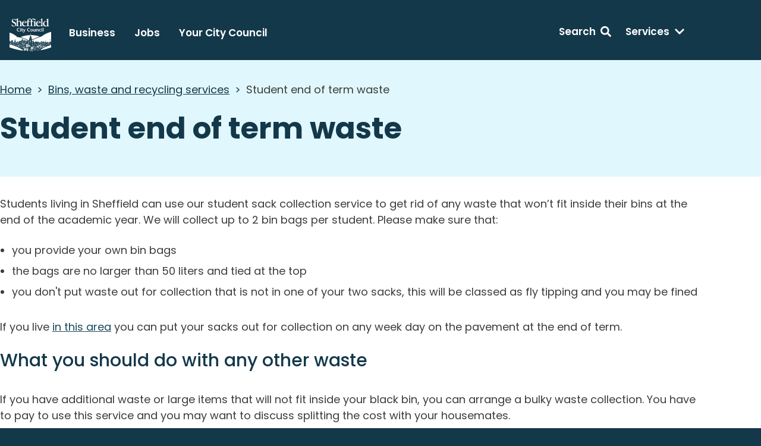

--- FILE ---
content_type: text/html; charset=UTF-8
request_url: https://www.sheffield.gov.uk/bins-recycling-services/student-end-of-term-waste
body_size: 42987
content:
<!DOCTYPE html>
<html lang="en" dir="ltr" class="sticky-header-html">
  <head>
    <meta charset="utf-8" />
<noscript><style>form.antibot * :not(.antibot-message) { display: none !important; }</style>
</noscript><link rel="canonical" href="https://www.sheffield.gov.uk/bins-recycling-services/student-end-of-term-waste" />
<meta name="Generator" content="Drupal 10 (https://www.drupal.org)" />
<meta name="MobileOptimized" content="width" />
<meta name="HandheldFriendly" content="true" />
<meta name="viewport" content="width=device-width, initial-scale=1.0" />
<link rel="icon" href="/themes/custom/localgov_sheffield/favicon.ico" type="image/vnd.microsoft.icon" />
<script src="/sites/default/files/google_tag/sheffield/google_tag.script.js?t996az" defer></script>

      <title>Student end of term waste | Sheffield City Council</title>
      <link rel="stylesheet" media="all" href="/sites/default/files/css/css_R-Hj4jE_JXdiChfZ0bKxiP_yhizm47SwHHsXQ-QWYXc.css?delta=0&amp;language=en&amp;theme=localgov_sheffield&amp;include=[base64]" />
<link rel="stylesheet" media="all" href="https://unpkg.com/leaflet-control-geocoder/dist/Control.Geocoder.css" />
<link rel="stylesheet" media="all" href="/sites/default/files/css/css_P8vE8aJfYVkXNBnna79F2v7An8oLwYtojy5bYHultAs.css?delta=2&amp;language=en&amp;theme=localgov_sheffield&amp;include=[base64]" />
<link rel="stylesheet" media="all" href="https://use.fontawesome.com/releases/v5.13.0/css/all.css" />
<link rel="stylesheet" media="all" href="/sites/default/files/css/css_gWSx9dvvFgQ1vTkXTb7Z4CZBS--3KzDMQuEIW0dBl9w.css?delta=4&amp;language=en&amp;theme=localgov_sheffield&amp;include=[base64]" />
<link rel="stylesheet" media="all" href="/sites/default/files/css/css_DdMGEFcn03KAuB_MIZ-TzbkjaoPO9xWF3hxoJy5s1Bk.css?delta=5&amp;language=en&amp;theme=localgov_sheffield&amp;include=[base64]" />
<link rel="stylesheet" media="print" href="/sites/default/files/css/css_xeWoac7PJ875PzY1-u727Phdf5Ymk8r24FmGI2hBe3c.css?delta=6&amp;language=en&amp;theme=localgov_sheffield&amp;include=[base64]" />
<link rel="stylesheet" media="all" href="/sites/default/files/css/css_dgIpEkqe9lRN5p6-ODOmW_RjpR9EmjI90iyhAVOA4RM.css?delta=7&amp;language=en&amp;theme=localgov_sheffield&amp;include=[base64]" />

        
          <link rel="apple-touch-icon" sizes="180x180" href="/themes/custom/localgov_sheffield/assets/images/favicons/apple-touch-icon.png">
          <link rel="icon" type="image/png" sizes="32x32" href="/themes/custom/localgov_sheffield/assets/images/favicons/favicon-32x32.png">
          <link rel="icon" type="image/png" sizes="16x16" href="/themes/custom/localgov_sheffield/assets/images/favicons/favicon-16x16.png">
          <link rel="manifest" href="/themes/custom/localgov_sheffield/assets/images/favicons/webmanifest.json">
          <link rel="shortcut icon" href="/themes/custom/localgov_sheffield/assets/images/favicons/favicon.ico">
          <meta name="msapplication-config" content="favicons/browserconfig.xml">
          <link rel="preconnect" href="https://fonts.googleapis.com">
          <link rel="preconnect" href="https://fonts.gstatic.com" crossorigin>
          <link href="https://fonts.googleapis.com/css2?family=Poppins:wght@300;400;500;600;700&display=swap" rel="stylesheet">
          <link rel="mask-icon" href="/themes/custom/localgov_sheffield/assets/images/favicons/safari-pinned-tab.svg" color="#95398d">
          <meta name="msapplication-TileColor" content="#1b4a60">
          <meta name="msapplication-config" content="/themes/custom/localgov_sheffield/assets/images/favicons/browserconfig.xml">
          <meta name="theme-color" content="#1b4a60">
  </head>
  <body class="sticky-header no-js path-node page-node-type-localgov-services-page">
        <script>
      document.querySelector('body').classList.remove('no-js');
    </script>
        <a href="#main-content" class="visually-hidden focusable skip-link">
      Skip to main content
    </a>
    <noscript><iframe src="https://www.googletagmanager.com/ns.html?id=GTM-NS2SMVPX" height="0" width="0" style="display:none;visibility:hidden"></iframe></noscript>
      <div class="dialog-off-canvas-main-canvas" data-off-canvas-main-canvas>
    


  <div class="advert leaderboard">
    
  
  
  

  <div class="lgd-region lgd-region--advert region region-advert">

          <div class="lgd-container padding-horizontal">
    
    <div class="lgd-region__inner lgd-region__inner--advert">
      <div id="block-localgov-sheffield-advert-2" class="block block-core block-block-content99056174-71bb-4513-b1ad-641e13cbc454">
  
    
      
            <div class="field field--name-field-script-tag field--type-text field--label-hidden field__item"><script async src="//ads.counciladvertising.net/code/sheffieldcc/leaderboard/public" data-can-ad></script></div>
      
  </div>

    </div>

          </div>
    
  </div>

  </div>

    

<header class="lgd-scc lgd-header">
  <div class="lgd-container">
    <div class="lgd-row">
      <div class="lgd-row__full">
        <div class="lgd-header__inner">

          
  
  
  

  <div class="lgd-region lgd-region--header region region-header">
    <div id="block-localgov-sheffield-sitebranding" class="block block-system block-system-branding-block">
  
    
        <div class="branding">
      <div class="branding__item branding__item--logo">
        <a href="/" rel="home" class="branding__logo">
          <svg id="logo" role="img" aria-labelledby="logo-title" xmlns="http://www.w3.org/2000/svg" x="0" y="0" viewBox="0 0 1461 1146" xml:space="preserve" fill-rule="evenodd" clip-rule="evenodd" stroke-linejoin="round" stroke-miterlimit="3.864">
            <title id="logo-title">Sheffield City Council</title>
            <g class="screen">
              <path d="m672.202 782.541-8.917-3.559 8.917 13.123v-9.564ZM751.789 609.436c2.563 1.465 4.028 3.296 4.028 5.493 0 2.929-2.197 5.127-6.225 6.957v7.324c12.817 5.127 21.605 16.113 21.605 30.76l.366 11.718 5.127 6.592v6.225h-4.761v19.042h4.761c.732-2.93 1.099-5.859 1.831-8.789h4.394v20.507h3.662v25.999c15.042-6.797 30.788-13.638 46.911-20.432a2329.7 2329.7 0 0 1 8.83-3.701 2999.615 2999.615 0 0 1 49.381-20.05 3838.21 3838.21 0 0 1 49.339-19.14 4369.194 4369.194 0 0 1 30.484-11.463 4801.256 4801.256 0 0 1 56.534-20.618 4731.86 4731.86 0 0 1 28.403-10.058c-87.886-35.521-199.573-53.098-315.29-51.999.733 15.013 10.62 25.633 10.62 25.633" fill="#fff" fill-rule="nonzero"/><path d="M684.41 772.757h4.028v-56.759h3.662v-20.873h4.394l1.831 8.422h4.761v-18.676h-4.395v-6.225l5.127-5.859V662.9c.366-16.845 9.521-28.563 22.338-33.69v-6.957c-3.662-1.831-6.226-4.028-6.226-6.958 0-1.831 1.465-4.028 4.761-5.493 0 0 7.941-10.114 8.769-25.674l8.808-1.058c2.929-.732 4.76-2.197 4.76-4.028 0-1.464-1.098-3.295-2.929-4.028-.733-.732-3.296-1.098-3.662-2.929 0-.733 1.831-4.028 2.563-6.958.366-1.831-.366-1.831 0-3.296 1.099-2.197 2.564-8.788 2.197-10.985-.366-1.465-1.831-5.127-3.295-13.183.732-1.831 3.295-5.493 3.662-7.69.366-2.197.366-6.592.732-8.056l2.197 1.098-1.465-2.563-6.957-7.324-1.099-2.563-.366 2.197-1.831.366 2.563 1.099c1.099 1.098 1.831 2.197 2.93 3.296 0 0-.366 2.197 1.465 4.76 0 .732-.367 5.127-1.831 9.155-1.465 1.098-4.028 2.197-4.028 2.197 0-.732-2.564-4.028-3.296-4.394-2.563 0-4.76 2.929-3.296 4.76 2.197 2.197 2.197 1.099 0 5.127l-1.464 3.295c0 1.831 0 2.564-1.099 5.859-.732 1.465-.732 4.029-1.099 5.127l-3.295 1.831c-.733-1.831-2.93-1.465-1.831 1.465 1.098 2.563 2.929 1.831 3.662-1.099l2.197-.732 2.929-1.465-2.197-.732s1.465-1.831 1.831-3.296l.732-2.929 1.099-2.93c.733 1.099 1.831 2.93 2.197 4.394.366 1.831 0 8.056 0 8.056 0 3.662.733 5.493.733 6.226-.367 1.098-1.099 1.464-1.465 3.295-.366 1.831.366 4.761 0 5.493 0 0-4.394-.732-4.761.366 0 1.465 2.564 1.831 2.564 1.831l1.098 2.93c-2.929.732-4.76 2.197-4.76 4.028 0 1.588 1.38 2.898 3.656 3.697-120.745 2.359-244.665 25.782-348.607 71.006 102.899 27.098 207.63 69.576 301.008 117.913M54.929 814.314l.366.189v-50.516c27.567 1.452 39.673 2.18 67.379 2.544v62.619c8.423 5.859 16.479 11.352 24.901 16.845v-.985c.123.085.244.167.366.253v-11.098c4.6-1.408 8.547-2.48 13.183-3.55v-.64c.124-.03.242-.064.366-.092v-16.215l12.817-3.56.127-.666.239-.066a3093.507 3093.507 0 0 1 9.067-47.498 3630.844 3630.844 0 0 1 11.074-52.838c5.492 35.154 10.253 69.209 16.112 105.462l12.45 7.69v18.31c8.057-1.099 15.38-2.564 23.437-4.028 11.352-13.549 22.703-26.366 34.055-39.915 8.423 10.986 16.113 21.971 24.535 32.957 8.422 2.93 16.112 5.859 24.535 8.423v-32.958l33.689-23.436v19.774l12.451 1.465v-18.309c9.154 3.295 17.577 6.591 26.732 9.521v-17.944l29.661-20.872c1.465-44.676 44.675-41.014 46.14 2.929v29.662l15.746 1.098v-20.507c9.521-2.929 19.042-5.492 28.563-8.788 5.493 2.197 10.619 4.028 16.112 6.225v10.986c31.126 1.831 61.154 2.929 92.28 4.028v9.155h5.859l11.718-13.916-.218-.106.218-.26c-23.802-11.718-54.196-25.633-88.252-40.281-84.223-35.154-189.686-71.04-293.318-85.688-1.465 0-12.084-10.986-24.168-22.704C175.039 563.296 88.252 523.381 0 496.283v289.29c13.916 7.69 41.014 21.972 54.929 29.662v-.921ZM1460 470.284v-.732c-105.829 28.196-213.489 71.04-302.473 137.321-15.014 11.718-24.901 21.239-24.901 21.239-.732 0-207.63 68.478-346.416 132.561v10.986c.119.228.245.455.366.683v.049c4.761 9.155 11.352 17.943 16.113 27.098 9.155 0 18.309-.366 27.464-.733l11.236-44.582c6.865 32.542 13.378 64.406 19.89 98.412l.183-.218.183.951 19.042-22.704 15.014-.732v-18.31l15.38-.715v12.067l.366-.02v.752l13.549-.732c3.631-15.248 7.261-29.777 10.892-44.657l10.347 42.46.185-.014.182.746 44.675-3.295c2.556 2.889 3.658 4.122 4.183 4.719.109.162.161.257.874 1.118.41.558 1.374 1.805 4.098 5.148v-13.183l19.774-12.943v19.535l.366.433v.299c8.056 9.521 15.746 18.676 23.802 28.197l7.324-.733 16.479-29.661 15.38 24.169 16.845-1.831V801.32c13.792-1.452 26.867-3.263 40.647-4.721v34.748l.366-.061v.794l28.563-4.761v-29.661l15.746-7.873v34.971l.366-.05v.782c19.285-2.547 37.488-5.816 56.759-8.732v23.38l.367.131v.601l15.38 5.493 13.418-93.566 13.314 92.834c.078-.049.162-.091.241-.139l.125.871c4.76-2.929 10.619-4.76 16.478-4.76 5.493 0 10.986 1.464 15.38 4.028 7.324-7.69 13.183-20.873 13.183-20.873l5.127-.732v-35.521l4.76-.68v34.736l.367-.052v.784l4.833-.69c.187 1.109.732 2.412 1.407 3.703 1.604 3.352 4.379 6.874 4.379 6.874l.03-.079c1.736 2.697 9.348 12.896 25.237 12.896 5.577 0 10.172-1.484 13.928-3.71-.002.018-.013.027-.013.048 0 0 .261-.015.335-.252 9.87-6.041 13.824-17.173 14.548-19.458l.131.302c4.761-4.028 9.521-6.958 15.38-8.788v-50.901l-6.957 2.564-7.858-27.146c6.264-1.486 17.378-4.713 17.378-4.713 2.593 7.452 7.188 21.489 8.213 24.626l-5.649 2.472v51.633c12.816-1.831 24.901 2.197 30.76 12.084.732 1.099 1.831 2.197 2.929 3.296V470.284M835.646 978.923c-.366 6.225-.366 12.084-.366 18.676-4.028 0-7.69.366-11.718.366V981.12c2.197-4.028 4.394-7.69 6.591-11.352 1.831 2.93 3.662 6.226 5.493 9.155m-9.155 90.815c-5.859.366-11.718.366-17.577.733v-21.606c5.859-.366 11.718-.366 17.577-.732v21.605Zm-17.943-56.759c5.859-.367 11.718-.367 17.577-.733v21.239c-5.859.366-11.352.366-17.577.733v-21.239Zm-9.155 21.239c-3.662 0-6.957.366-10.619.366v-21.239c3.662 0 6.957-.366 10.619-.366v21.239Zm-19.774.366c-4.028.366-8.056.366-11.718.366v-21.239c4.028 0 7.69 0 11.718-.366v21.239Zm0 36.253c-4.028 0-7.69 0-11.718.366v-21.971c4.028 0 7.69 0 11.718-.367v21.972Zm23.802-71.773c-11.352.366-21.971.366-33.323.732v-13.915h-5.859v-6.958h-5.859v22.704h-5.859v13.549h5.859v13.549h-5.859v13.915h5.859v14.282h-17.943v-7.324h-17.578v14.648h11.718v14.647h11.719v-7.324h11.718v29.296c9.887 0 19.408-.367 29.661-.733v-36.619c4.028 0 7.69 0 11.718-.366v21.971c12.084-.366 23.436-.732 35.521-1.464v-36.253c5.859-.366 11.718-.366 17.577-.733.366-5.126.366-9.521.366-14.281-5.859.366-11.718.732-17.577.732v-21.239c5.859-.366 11.718-.366 17.577-.732v-24.169c-7.69-10.985-15.38-21.605-23.436-32.591-8.789 15.014-17.211 29.662-26 44.676M633.143 933.515c-3.296 0-6.225-.366-9.521-.366v-16.113c3.296 0 6.225.366 9.521.366v16.113Zm0 27.83c-3.296 0-6.225-.366-9.521-.366v-16.478c3.296 0 6.225 0 9.521.366v16.478Zm0 27.465c-3.296 0-6.225 0-9.521-.367v-16.844c3.296 0 6.225.366 9.521.366v16.845Zm-17.577-.733c-3.296 0-6.225-.366-9.521-.366v-16.845c3.296 0 6.225.367 9.521.367v16.844Zm-9.521-44.309c3.296 0 6.225 0 9.521.366v16.479c-3.296 0-6.225-.366-9.521-.366v-16.479Zm-8.056-11.718c-3.296 0-6.225-.366-9.521-.366v-16.112c3.295.366 6.225.366 9.521.366v16.112Zm-.366 27.464c-3.296 0-6.226-.366-9.521-.366V942.67c3.295.366 6.225.366 9.521.366v16.478Zm8.422-43.21c3.296.366 6.225.366 9.521.366v16.113c-3.296 0-6.225-.367-9.521-.367v-16.112Zm113.153 91.181c.366-26.365.366-51.266.366-76.533-1.831 0-57.126-1.099-58.957-1.099v-60.055c-4.028 0-7.69-.366-11.718-.366v6.591h-8.422v24.169c-20.141-.733-41.746-1.465-61.52-2.564v105.097c1.831 0 30.027 1.465 32.225 1.831v21.239c5.859.366 6.591.732 12.45.732v-14.281c1.831 0 9.155.366 10.986.366v-6.958c1.831 0 7.324.367 9.154.367v-89.717c-1.83 0-1.464 0-3.295-.366v-6.592c1.831 0 9.887.367 11.718.367v82.392c9.155.733 11.718.733 11.718.733v20.873h8.422v-62.985c4.028 0 7.69.366 11.718.366v48.703h8.423v-48.703c4.028 0 7.69 0 11.718.366v48.703h6.591v7.324h8.423ZM143.547 866.136v-5.493l-16.845-10.253v12.084c5.859 1.465 10.986 2.563 16.845 3.662ZM242.053 864.671c-5.86-.732-11.718-1.83-17.577-2.93v19.042c5.859 1.1 11.718 1.83 17.576 2.93V864.67Z" fill="#fff" fill-rule="nonzero"/><path d="M449.682 763.969c4.028.365 8.056.731 12.45 1.099v-14.283c-4.028-.366-8.056-.732-12.45-1.098v14.282ZM419.289 780.813v10.986c5.126.732 9.521 1.098 14.647 1.465v-10.986c-5.126-.733-9.887-1.099-14.647-1.465M390.36 895.43c-7.325-1.098-13.916-1.83-20.874-2.562v24.168c7.325.733 13.915 1.832 20.873 2.564v-24.17ZM509.37 778.982v15.381c4.76 0 9.156.365 13.916.732v-15.381c-4.76 0-9.156-.366-13.916-.732M509.371 830.249a20776.77 20776.77 0 0 0 21.239-20.14c-6.958-.367-13.915-1.099-21.239-1.465v21.605ZM486.667 814.137v51.633l5.859-1.099v-50.168c-1.831 0-4.028-.366-5.859-.366M522.554 858.079v-17.577l-11.718 2.563v17.211l11.718-2.197ZM446.386 996.137c-4.028-.365-7.69-1.098-11.718-1.464v13.915c4.028.733 7.69 1.098 11.718 1.465v-13.916ZM434.668 1038.608c4.028.365 7.69 1.098 11.718 1.465v-13.916c-4.028-.366-7.69-1.098-11.718-1.464v13.915ZM470.189 998.325c-4.029-.366-7.69-.732-11.719-1.098v13.915c4.028.366 7.69.732 11.718 1.098v-13.915ZM470.189 1028.726c-4.028-.732-7.69-1.1-11.718-1.465v14.281c4.028.733 7.69 1.1 11.718 1.465v-14.281ZM503.878 1047.769v-45.409c-5.493-.366-10.986-.732-16.845-1.464v45.042c5.493.732 10.986 1.099 16.845 1.831M739.705 592.226c0-1.1-3.296-.733-3.662.731-1.465 11.352-5.493 16.48-5.493 16.48 1.1.365 2.564.73 4.395.365 0 0 4.76-7.324 4.76-17.576M729.085 619.69h9.155c-3.296-.366-3.296-6.225 0-6.225h-9.155c-4.028 0-3.662 5.859 0 6.225" fill="#fff" fill-rule="nonzero"/><path fill="#fff" d="M729.817 623.351h8.422v6.225h-8.422z"/><path d="M1002.629 940.107c2.93 0 5.493-.366 8.056-.367v-38.45c-2.93 0-5.493.366-8.057.367v38.45ZM911.814 860.277c1.83 0 3.661-.366 5.493-.366 1.464-6.592 2.93-12.818 4.394-19.408-3.296.365-6.59.731-9.887.731v19.043ZM1007.758 859.91c1.83-.366 4.027-.732 5.858-.732v-39.183c-1.83 1.466-4.027 2.93-5.858 4.028v35.887ZM1000.8 871.262c-11.718.732-9.155 18.676-9.155 18.676 2.93 0 6.226-.366 9.155-.366v-18.31ZM882.885 1046.304c1.465 0 8.788-.367 17.21-1.098l.367-27.1c-8.422.368-16.112 1.1-17.577 1.1v27.098ZM913.644 1044.472c7.325-.731 13.55-1.099 15.014-1.098v-27.099c-1.465.367-7.69.733-15.013 1.099v27.098ZM968.94 1049.6l-17.577 1.097v14.649c5.859-.732 11.717-1.098 17.577-1.465v-14.28ZM1050.601 1081.825c4.028-.732 7.69-1.1 11.718-1.831v-13.915c-4.027.732-7.69 1.098-11.717 1.831v13.915ZM1084.285 863.939v12.817c4.028-.367 7.69-1.099 11.718-1.465v-12.817c-4.028.733-7.69 1.099-11.718 1.465M1127.132 814.503c-3.663.732-7.325 1.099-10.986 1.465v50.534c3.661-.366 7.324-1.098 10.986-1.465v-50.534ZM1060.858 873.093c-7.69.732-15.38 1.831-23.436 2.562v13.184c7.69-.732 15.38-1.831 23.436-2.563v-13.183ZM1163.75 852.221c-4.76.732-9.155 1.099-13.549 1.83V868.7c4.761-.732 9.155-1.099 13.55-1.83V852.22ZM1286.064 908.248c10.253-2.198 19.774-4.029 29.66-6.225v-12.45c-10.253 2.196-19.774 4.394-29.66 6.225v12.45ZM1286.425 943.769c13.915-2.93 27.464-5.86 41.38-9.156l-.001-11.351c-13.915 3.295-27.464 6.226-41.38 9.154l.001 11.353ZM1269.584 876.39v-10.62c-7.324-2.563-14.281-5.126-21.605-8.056.366 3.296.366 7.324 0 10.62 7.324 2.929 14.281 5.493 21.605 8.056M17.212 821.094v15.014c6.59 1.831 12.817 3.296 19.408 4.76v-15.014c-6.591-1.83-12.817-3.295-19.408-4.76M282.333 825.855c-8.056 9.521-15.746 19.042-23.802 28.563v8.422c4.028.733 7.69 1.099 11.718 1.831v25.267c4.028.733 8.056 1.099 12.084 1.831v-65.914ZM383.402 865.403v-35.52c-7.69-1.099-14.648-1.831-21.971-2.564 0 5.493 0 10.62.366 16.113l9.887 1.098v19.408c4.028.733 7.69 1.099 11.718 1.465M713.339 662.168v10.619h9.887V641.66c-3.296 2.197-9.887 12.452-9.887 20.508M688.804 840.502v-32.225h-14.281v12.817h-5.859v19.408h20.14ZM644.861 800.954v38.45c4.028.366 7.69.366 11.718.366v-25.633h-5.859v-13.183h-5.859ZM992.376 1079.257c4.394 6.958 8.056 13.915 12.45 20.873 4.395-8.056 10.254-17.577 14.648-25.633-8.422 1.098-18.31 4.028-27.098 4.76M941.109 1085.115c4.028 6.958 8.422 13.915 12.45 21.239 4.395-8.056 10.254-17.577 14.648-25.633-8.422.732-18.676 3.295-27.098 4.394M1353.07 911.177c-1.831.366-4.028 1.099-5.859 1.465v12.45c6.225-1.465 12.451-3.295 19.042-4.76v-18.676l-13.183 3.296v6.225ZM1328.17 870.896v8.788c4.028-.732 5.493-1.098 9.521-1.83v12.45c5.859-1.465 10.619-2.563 16.479-4.028v6.225c1.83-.366 7.323-1.831 9.154-2.197v-27.098c-4.028.732-7.69 1.831-11.718 2.563v12.451c-1.831.732-4.028 1.098-5.859 1.464v-12.45c-5.859 1.099-11.718 2.563-17.577 3.662M192.983 830.981c-13.183-1.465-12.817 38.084-12.817 38.084 8.789 1.831 16.845 3.296 25.634 4.76 0 0 0-39.548-12.817-42.844M322.98 852.953c-6.958-1.1-13.915-1.83-20.873-2.929v22.703c6.958 1.099 13.915 1.83 20.873 2.93v-22.704ZM347.149 890.67c-6.958-1.099-13.915-1.831-20.873-2.93 7.324 8.789 13.915 17.211 20.873 26v-23.07ZM370.22 935.345c-9.521-1.465-19.043-2.563-28.93-4.027v14.647c9.887 1.098 19.408 1.83 28.929 2.93v-13.55ZM412.696 940.472l-21.97-2.563v12.816c7.323.367 14.647 1.099 21.971 1.831v-12.084ZM369.487 973.796c-9.156.365-18.676.365-28.197.365v15.747c9.521-.732 19.042-1.465 28.196-2.198l.001-13.914ZM390.726 985.88l21.97-2.197.001-10.986c-7.323.366-14.647.366-21.971.733v12.45ZM450.048 794.363c5.127.366 9.52.731 14.648 1.098v-10.986c-5.127-.366-9.888-.732-14.649-1.098v10.986ZM689.17 875.657v-19.408c-4.76 0-12.084-.367-16.845-.367 3.296 6.592 6.958 12.817 10.254 19.775h6.591ZM681.114 1099.764h-5.859v22.338h5.859c4.028.366 7.69.366 11.718.366v-36.985c-4.028-.367-7.69-.367-11.718-.367v14.648ZM63.352 878.587c6.958 1.831 13.915 3.662 20.873 5.126v-10.62c-6.96-1.465-13.915-3.296-20.874-4.759v10.253ZM116.083 880.783c-6.59-1.465-13.183-2.93-19.408-4.394v10.253l19.408 4.393v-10.252ZM162.954 891.036a524.977 524.977 0 0 1-17.942-3.661v10.62c6.591 1.097 12.083 2.563 17.577 3.662l.365-10.62ZM193.715 896.896a466.282 466.282 0 0 1-16.845-3.296v10.62a466.932 466.932 0 0 0 16.846 3.296v-10.62ZM176.87 936.81c5.127 1.1 10.62 2.197 16.845 3.661v-10.985l-16.845-3.662v10.986ZM145.012 929.853c6.59 1.464 12.084 2.93 17.577 4.027v-10.62c-5.493-1.097-10.986-2.563-17.577-4.026v10.619ZM221.911 913.008c6.959 1.465 13.183 2.563 19.408 3.662v-10.986c-6.225-1.464-12.45-2.563-19.407-3.662v10.986ZM272.08 910.811c-6.958-1.099-13.183-2.197-19.407-3.295V918.5c6.224 1.1 12.45 2.198 19.407 3.296V910.81ZM271.714 943.768c-17.577-2.929-31.86-5.493-49.802-9.154v10.985c17.943 3.662 31.858 6.225 49.802 9.52v-11.35ZM870.801 1118.071v-17.211c-4.76.366-9.155.366-13.915.732 4.76 5.493 9.155 10.986 13.915 16.479M881.055 1117.346c4.76-.366 9.154-.732 13.914-1.1v-17.21c-4.76.367-9.155.733-13.915 1.1v17.21ZM905.222 1115.516c4.76-.366 9.155-.733 13.915-1.1v-17.209c-4.76.366-9.155.733-13.915 1.098v17.211ZM856.885 1083.656c4.76 0 9.156-.366 13.915-.732l.001-17.211c-4.761.366-9.156.366-13.916.731v17.212ZM881.054 1082.186c4.76-.366 9.155-.733 13.915-1.1v-17.209c-4.76.366-9.155.733-13.915 1.098v17.211ZM905.222 1080.356c4.76-.366 9.155-.732 13.915-1.099l.001-16.844c-4.761.366-9.155.732-13.916 1.097v16.846ZM1061.59 857.347c5.493-.366 10.253-.732 15.38-1.465-2.563-5.126-5.127-9.887-7.69-14.647-2.93 5.493-4.761 10.619-7.69 16.112M1194.51 848.925c-4.76.365-9.155 1.099-13.549 1.83v14.648c4.76-.367 9.155-1.099 13.55-1.83v-14.648ZM1225.272 844.531c-4.76.731-9.155 1.464-13.548 2.196l-.001 14.648c4.76-.733 9.155-1.465 13.549-2.196V844.53ZM1150.202 896.163c4.76-.365 8.788-1.099 13.548-1.83v-14.648c-4.76.367-9.155 1.099-13.55 1.832l.002 14.646ZM1180.963 892.5c4.76-.73 9.155-1.464 13.549-2.195v-14.648c-4.76.732-9.155 1.464-13.548 2.196l-.001 14.648ZM1211.723 888.473c4.76-.731 9.155-1.465 13.549-2.196v-14.648c-4.76.732-9.155 1.464-13.548 2.196l-.001 14.648ZM1150.202 924.36c4.761-.732 9.154-1.464 13.55-2.197l-.002-15.014c-4.76.732-9.154 1.465-13.55 2.197l.002 15.015ZM1180.962 920.333c4.76-.733 9.154-1.465 13.55-2.198l-.002-15.014c-4.76.732-9.154 1.465-13.55 2.197l.002 15.015ZM1211.723 915.937c4.76-.731 9.155-1.465 13.549-2.196v-14.648c-4.76.732-9.155 1.464-13.548 2.196l-.001 14.648ZM1150.202 952.557c4.761-.733 9.154-1.465 13.55-2.198l-.002-15.014c-4.76.732-9.154 1.465-13.55 2.197l.002 15.015ZM1180.96 948.895c2.93-5.859 6.225-11.352 9.521-16.845-3.296.366-6.225 1.099-9.521 1.465v15.38ZM822.463 833.545c1.465-6.591 2.93-12.45 4.394-19.042-9.887.366-30.027.732-39.548.732 0 2.93 0 6.592.366 9.155 6.225 0 23.802 0 30.028-.366v9.521h4.76ZM787.676 855.15c5.493 0 24.168 0 29.66-.367.734-3.661 1.832-7.689 2.565-10.986-6.592 0-26 .367-32.59.367-.002 3.296 0 7.69.365 10.985M811.478 877.853l2.563-11.352c-3.662 0-9.887.366-13.55.366.001 3.662 0 8.057.367 11.352 3.296 0 6.958-.365 10.62-.366M1012.15 889.206c2.929 0 6.225-.366 9.155-.366 0 0 2.197-17.944-9.155-17.944v18.31ZM1054.26 917.402v-15.014c-4.76.366-9.155 1.099-13.549 1.465v15.014c4.76-.366 9.155-1.099 13.549-1.465M881.42 886.276v-15.014c-4.394.366-11.352.366-15.746.733l2.929 15.013c4.761-.366 8.423-.366 12.817-.732M907.054 869.798c-4.76.366-9.155.366-13.55.732l.001 15.014c4.76-.366 9.154-.366 13.549-.733v-15.013ZM973.334 866.502h.366v-.046l-.366.046ZM989.08 845.995c-5.126.366-10.253.732-15.38 1.1v19.361l2.563-.32 12.817-20.14ZM961.616 867.234v-19.408l-8.056.732 4.394 19.042 3.662-.366ZM1379.076 884.811c6.957-1.465 13.915-3.296 20.872-5.127V858.08c-6.958 1.83-13.914 3.662-20.873 5.127v21.605ZM1401.04 913.74v-21.605l-20.873 5.493c7.324 5.492 13.915 10.619 20.873 16.112M1421.55 853.685v21.605c6.958-9.155 13.915-17.577 20.873-26.732-6.958 1.465-13.915 3.296-20.873 5.127M1269.584 904.586v-10.619c-7.324-2.564-14.281-5.127-21.605-8.057.366 3.662.366 7.69 0 10.62 7.324 2.929 14.281 5.493 21.605 8.056M1269.582 933.881v-10.987c-7.324-2.929-14.281-5.492-21.606-8.055.366 3.296.366 7.324 0 11.352 7.325 2.563 14.282 5.127 21.606 7.69M738.24 692.195l-7.69 16.479c1.099 2.197 2.197 4.394 3.296 6.957 1.464-3.295 2.929-6.591 4.76-9.887 5.493 11.352 10.254 22.338 15.38 34.056h6.958c-7.69-16.479-14.648-31.859-22.704-47.605M1074.032 904.585c16.845-1.098 49.435-4.027 49.435-4.027v-14.281c-16.479 2.196-49.435 6.224-49.435 6.224v12.084ZM1074.039 930.952c16.48 2.562 49.436 6.957 49.436 6.957V920.7c-16.478-.733-49.435-2.93-49.435-2.93l-.001 13.183ZM1050.601 1056.185c4.029-.733 7.69-1.1 11.718-1.831v-13.915c-4.027.732-7.69 1.098-11.717 1.831v13.915ZM1027.529 1042.277v13.915c4.028-.732 7.69-1.098 11.718-1.831v-13.915c-4.028.732-7.69 1.099-11.718 1.831M547.088 1062.775c4.028.366 7.69.732 11.718.732v21.972c-4.028-.367-7.69-.733-11.718-1.099v-21.605Zm23.436 1.831c4.028.366 7.69.366 11.718.732v21.605c-4.028 0-7.69-.366-11.718-.732v-21.605Zm46.506 4.76c4.761.367 9.521.367 14.282.733v17.577c-5.127-.366-9.521-.366-14.282-.733v-17.577Zm23.07-12.45c3.296 0 6.226.366 9.521.366V1069c-3.295 0-6.225-.366-9.521-.366v-11.718Zm-93.744-75.802-11.718-.732v62.252l-17.578-1.464v14.281c5.859.732 11.718 1.099 17.578 1.465v21.605c-13.916-1.099-27.465-2.563-41.38-4.028v31.492c9.887 1.099 19.408 2.197 29.661 2.93v25.999c2.198.366 6.592.733 12.451 1.465v-22.338c17.577 1.465 34.422 2.93 51.999 4.028 2.197-7.323 4.76-13.915 6.957-21.239v-43.576c4.029.366 7.691.366 11.719.732v45.774c4.028 14.281 7.69 28.197 11.718 42.478 12.45.733 23.07 1.099 28.929 1.465v-22.704c-2.197-.366-4.028-.366-5.859-.366v-36.253l17.577.732v-35.886c-38.084-1.465-74.337-3.296-112.054-5.859v-62.253ZM714.437 1145.174h25.267c4.394-7.69 8.056-15.014 12.451-22.704h-25.268a696.457 696.457 0 0 0-12.45 22.704M412.697 1050.693v-18.676c-6.225 2.564-12.45 5.127-19.042 7.69 0 0 23.07 13.549 19.042 10.986M755.817 1145.168l25.267-.366c4.394-7.69 8.424-15.38 12.452-23.07-8.424.366-16.846.366-25.268.732a332.44 332.44 0 0 0-12.451 22.704M796.83 1144.073s18.675-.732 25.267-1.099l12.45-23.068-25.267 1.097-12.45 23.07ZM62.619 904.951l52.73 16.48v-9.888c-17.942-3.661-35.153-7.69-52.73-12.45v5.858ZM963.08 1131.625l24.901-2.929-12.084-21.606c-4.028 8.423-8.423 16.113-12.817 24.535M125.97 925.092l7.69 2.563v-44.31l-7.69-1.83v43.577ZM49.07 900.924v-33.689l-32.225-8.057v21.239c5.493 1.465 10.62 2.93 16.113 4.395v11.352l16.112 4.76ZM369.486 1010.782l-20.507 4.394 20.507 10.254v-14.648ZM203.603 908.247v44.309s4.876 1.672 7.323 2.524l.366-44.636c-1.098-.366-6.224-1.831-7.689-2.197M210.926 955.08v.04c2.103.701 1.518.488 0-.04M295.15 913.008v76.167s18.631 8.511 23.07 10.579V916.67c-7.69-1.099-15.38-2.197-23.07-3.662M318.22 999.752v.041c1.365.607 1.16.499 0-.041M270.981 971.965c-10.986-1.831-21.605-4.028-32.591-6.225l32.591 13.183v-6.958ZM1014.35 1125.029l25.267-3.662c-4.028-6.958-8.422-13.549-12.45-20.507-4.028 8.057-8.423 16.113-12.817 24.169M1195.24 973.063l5.127-10.253c2.197 3.295 4.028 6.591 5.859 9.887v8.788c-3.662 1.099-7.324 1.831-10.986 2.93v-11.352Zm-19.042 27.098c5.859-1.831 11.352-2.929 17.211-4.76v15.014s4.394-2.198 10.986-5.127v-12.451c5.493-1.464 10.619-3.295 15.746-4.76v9.887c.549-.366.275-.183 0 0 6.84-3.135 5.031-2.5 7.69-3.79v-8.294c2.929-.733 4.76-1.465 7.69-2.197v6.976c3.137-1.346 6.958-2.948 6.958-2.948v-6.591c2.929-1.099 4.394-1.465 7.323-2.198v5.493a1221.18 1221.18 0 0 0 8.423-3.295l.366-4.395 4.76-1.465v-11.718l-4.394 1.465v-19.774l-4.394 1.098-4.761 7.324v12.45c-9.155 2.564-17.943 5.127-27.464 7.69l-23.436-32.224-22.704 38.816v19.774ZM1220.15 997.964" fill="#fff" fill-rule="nonzero"/><path d="M1231.5 992.471a168.403 168.403 0 0 0-3.662 1.703v.494l7.69-3.296v-.714c-2.269.974-4.182 1.813-4.028 1.813M1420.452 923.628l20.873-6.225v-19.408l-20.873 5.492v20.141ZM1088.32 988.446c4.394-2.929 9.887-5.859 15.38-8.789 15.38 4.029 30.394 9.521 41.379 15.747 6.226 8.056 8.789 11.718 11.719 16.478-20.141-.366-38.084.366-56.028 1.465-2.563-8.422-6.957-17.211-12.45-24.901m-4.028-5.127c-3.296-4.028-6.592-7.324-10.253-10.253 6.225 1.099 13.182 2.563 20.14 4.394-3.662 1.831-6.958 4.028-9.887 5.859m9.887-26.732c7.69 2.93 14.281 6.592 20.507 10.62a109.961 109.961 0 0 0-11.718 5.493c-10.254-2.564-20.141-4.761-28.563-6.226l19.774-9.887Zm39.548 26.366c-6.591-2.929-14.281-5.127-21.605-7.69 2.93-1.465 6.226-2.563 8.789-3.662 4.76 3.662 8.788 7.69 12.816 11.352m-117.18-23.802-2.564-1.831c5.127-1.831 10.62-3.662 16.113-4.761 0 0 5.493.733 13.182 4.395-9.52 0-18.309.732-26.731 2.197m15.013 12.45-8.422-6.957c5.493-.733 10.986-1.099 17.211-1.465-2.929 2.197-5.859 5.126-8.789 8.422m-32.957 9.521-9.521-10.253c8.423-1.831 16.845-3.662 25.268-5.127l10.619 8.789c-7.69 2.197-16.845 4.394-26.366 6.591m14.648 15.746-9.521-10.253c6.958-1.831 13.549-3.296 19.408-4.76-3.296 4.76-6.958 9.887-9.887 15.013m-51.267-5.493c5.859-5.859 12.817-12.084 21.239-17.577l8.789 9.521c-10.62 2.564-20.873 5.127-30.028 8.056m207.996 31.859 10.254-5.493v-5.126h-3.662l-7.324-1.099c-26.366-42.844-63.717-69.21-119.012-69.21-36.619 0-65.914 13.549-87.153 29.661-11.352 8.423-21.605 17.944-30.394 28.197l10.986-.366v17.943c2.197-3.295 6.225-8.788 10.619-14.281 10.986-3.296 25.634-7.324 40.281-11.352l9.887 10.986-2.929 5.492c-16.112.733-30.028 1.831-40.281 2.93l1.465 10.986c8.788-.733 20.506-1.831 33.689-2.564-2.197 5.127-4.028 10.253-6.225 15.38l12.451 14.282c3.661-10.254 7.323-20.507 11.718-30.394l13.182-1.099v-10.985l-7.69.732c9.521-18.676 20.873-34.788 32.225-41.746 12.084 8.057 26.366 22.704 34.788 47.971-13.183 1.099-25.999 2.564-38.816 4.761l2.197 10.986c40.281-6.226 76.168-7.691 119.744-6.592M1140.32 1040.808l16.112-9.886v-2.197c-5.493 1.098-10.619 1.83-16.112 2.929v9.154ZM1101.13 1068.638v-32.591c-4.028.732-7.69 1.465-11.718 1.831v41.013l11.718-10.253ZM933.785 892.135h-12.45v18.676s8.056-.366 12.45-.733v-17.943ZM945.503 909.346s6.958-.366 10.62-.731v-16.48h-10.62v17.211ZM966.742 907.515s5.859-.366 9.155-.732c0 0-6.226-9.888-9.155-15.014v15.746ZM933.786 925.824s-8.057.732-12.45 1.465v19.409s8.056-1.832 12.45-2.565v-18.31ZM945.503 942.304s6.958-1.466 10.62-2.198v-16.845s-6.958 1.099-10.62 1.466v17.577ZM966.742 937.91s6.225-1.1 9.155-1.832v-15.38s-6.226 1.098-9.155 1.465v15.746ZM921.335 981.852s8.056-14.648 12.45-22.338c0 0-8.056 2.197-12.45 3.296v19.042ZM588.833 799.489s-9.154 0-13.548-.366v14.28s9.155.734 13.55.733l-.002-14.647ZM615.932 800.587s-9.154-.366-13.55-.366l.001 14.647s9.155.367 13.55.367l-.001-14.648ZM561.369 813.039v-14.648s-9.155-.366-13.549-.732c0 4.76.366 9.521 0 14.648 0 0 9.155.366 13.549.732M561.369 842.334v-14.648s-9.155-.366-13.549-.732c0 5.127.366 9.887 0 14.648 0 0 9.155.366 13.549.732M575.286 843.066s9.154.366 13.548.732v-14.647s-9.155-.366-13.549-.733v14.648ZM602.383 844.164s9.155.366 13.55.366l-.001-14.646s-9.154-.368-13.55-.368l.001 14.648ZM603.116 858.079v15.014s9.155-9.521 13.549-14.282c0 0-9.155-.366-13.549-.732M514.497 980.754l-87.152-6.958-4.396 3.295 91.548 9.155v-5.492ZM514.497 963.908l-83.858-2.93-5.492 2.565 89.35 4.76v-4.395ZM452.245 909.346l-4.394.366c-1.099 0-2.197 1.099-2.197 2.197 0 1.099 1.098 2.197 2.197 2.197v34.789c-.733 0-1.099.366-1.099 1.098 0 .732.366 1.099 1.099 1.099h4.76c-.732 0-1.098-.366-1.098-1.099 0-.732.366-1.098 1.098-1.098V913.74c-1.098 0-2.197-1.098-2.197-2.197 0-1.098.732-1.831 1.831-2.197M466.527 907.149l-4.76.366c-1.465 0-2.564 1.099-2.564 2.564 0 1.098.733 2.197 2.197 2.197v37.351c-.366 0-1.098.366-1.098 1.099 0 .366.366 1.098 1.098 1.098h5.127c-.366 0-1.099-.732-1.099-1.098 0-.367.733-1.099 1.465-1.099v-37.718c-1.098 0-2.197-1.098-2.197-2.563 0-1.098.732-1.831 1.831-2.197M482.639 903.853l-4.76.366c-1.465 0-2.564 1.099-2.564 2.564 0 1.464 1.099 2.563 2.564 2.563v39.915c-.733 0-1.465.732-1.465 1.464 0 .733.732 1.465 1.465 1.465h5.126c-.732 0-1.465-.732-1.465-1.465 0-.732.733-1.464 1.465-1.464V908.98c-1.465 0-2.563-1.099-2.563-2.564 0-1.098 1.098-2.197 2.197-2.563M501.315 900.191l-5.127.366c-1.464 0-2.929 1.465-2.929 2.93 0 1.831 1.098 2.929 2.563 2.929v43.211c-.732 0-1.465.732-1.465 1.465 0 .732.733 1.464 1.465 1.464h5.493c-.732 0-1.099-.732-.732-1.831 0-.732.732-1.464 1.464-1.464v-43.577c-1.831 0-2.929-1.465-2.929-2.93 0-1.098 1.098-2.197 2.197-2.563M522.188 950.359V903.12c-1.465 0-2.93-1.464-2.93-2.929 0-1.465 1.099-2.563 2.564-2.93l-5.127.367c-1.465 0-2.929 1.464-2.929 2.929 0 1.465 1.464 2.93 2.929 2.93v46.872c-.732 0-1.465.732-1.465 1.465 0 .732.733 1.465 1.465 1.465h5.493c-.732-.367-1.465-.733-1.465-1.465 0-.733.366-1.465 1.465-1.465M545.624 950.726v-51.267a3.282 3.282 0 0 1-3.296-3.295c0-1.465 1.099-2.93 2.564-3.296l-5.493.366a3.282 3.282 0 0 0-3.296 3.296 3.282 3.282 0 0 0 3.296 3.295v50.901c-1.099 0-1.831.732-1.831 1.831 0 1.098.732 1.831 1.831 1.831h6.225s-1.831-1.099-1.831-1.831c0-1.099.732-1.831 1.831-1.831M430.641 914.107v38.815l8.422.367v-41.014l-8.422 1.832ZM571.257 855.15l-21.239 5.127v5.859l-98.871 23.07-10.62-2.564-12.817 2.93v7.324l-3.295.732 3.295 6.958 121.576-24.169v-8.056h20.14l-2.563-5.859 4.394-.733V855.15ZM411.598 828.784s39.182 3.662 59.324 5.493v-12.451s-39.183-3.295-59.324-5.492c0 4.394-.366 8.422 0 12.45M470.922 852.953s-39.183-3.662-59.324-5.86c0 4.395-.365 8.423 0 12.818 0 0 39.183 3.662 59.323 5.492v-12.45ZM76.534 785.94l-10.62-.732v12.817l10.62.733V785.94ZM65.915 826.587l10.62.366v-12.816l-10.62-.733v13.183ZM65.915 854.783l10.62.366v-12.816l-10.62-.366v12.816ZM94.477 786.673c-3.295 0-6.59-.366-10.252-.366v12.815c3.295.001 6.59.368 10.252.368v-12.817ZM84.225 827.32c3.295 0 6.59.366 10.252.366V814.87c-3.295 0-6.59-.367-10.252-.367v12.817ZM84.225 855.882c3.295 0 6.59.366 10.252.366v-12.816c-3.295 0-6.59-.367-10.252-.367v12.817ZM113.153 787.039H102.9v12.817l10.253.366v-13.183ZM102.9 828.052l10.253.366v-12.816l-10.253-.367v12.817Z" fill="#fff" fill-rule="nonzero"/><path fill="#fff" d="M102.9 843.797h10.253v12.817H102.9zM719.93 887.008h9.887v18.676h-9.887zM756.551 887.008h-9.887v18.676h9.887z"/><path d="M724.691 830.981c-2.563 0-4.76 2.197-4.76 4.76v18.676h9.52v-18.676c0-2.563-2.197-4.76-4.76-4.76M751.423 830.981c-2.563 0-4.76 2.197-4.76 4.76v18.676h9.52v-18.676c0-2.563-2.197-4.76-4.76-4.76M793.901 937.177v13.183h17.943v-13.183c0-3.296-5.493-5.859-8.788-5.859-3.296 0-9.155 2.563-9.155 5.859" fill="#fff" fill-rule="nonzero"/><path d="m789.506 928.022 13.549-22.338 20.507 34.056h6.957l-27.83-45.041-16.845 27.464 3.662 5.859Z" fill="#fff" fill-rule="nonzero"/><path fill="#fff" d="M746.662 936.077h9.887v18.676h-9.887z"/><path d="M867.505 931.317c-3.296 0-9.155 2.563-9.155 5.859v13.183h17.944v-13.183c0-3.296-5.493-5.859-8.789-5.859" fill="#fff" fill-rule="nonzero"/><path d="M888.012 939.74h6.958l-27.831-45.041-16.845 27.464 3.662 5.859 13.549-22.338 20.507 34.056ZM898.265 982.218h-5.859v-10.619c-5.493.732-10.62 1.098-16.112 1.464v30.028c8.056-.366 18.309-1.099 27.83-1.465V990.64c-1.831.367-4.028.367-5.859.367v-8.789ZM390.725 1020.303c7.324-2.563 14.649-4.76 21.971-7.324v-12.084l-21.97 5.493v13.915ZM738.24 791.799l-15.014-8.056 1.831-3.296 13.183 6.958 9.887-5.859 1.831 3.295-11.718 6.958Zm0-21.239c-10.619 0-19.408 8.788-19.408 19.408 0 10.62 8.788 19.408 19.408 19.408 10.62 0 19.408-8.788 19.408-19.408 0-10.986-8.788-19.408-19.408-19.408M.001 904.585v109.857c165.884 60.421 325.543 96.675 491.793 117.181-1.098-1.099-2.929-2.197-4.028-3.296C346.783 1010.048 156.364 949.26.001 904.585M1078.43 1115.877c128.899-23.07 252.671-54.562 381.57-101.435v-84.223c-105.463 32.224-285.994 83.125-381.57 185.658M450.727 1076.163l12.591-13.491-25.956-3.673-4.715 4.78 18.08 12.384ZM355.074 344.97c-8.095-4.718-19.559-9.1-31.863-9.1-41.476 0-67.101 28.155-67.101 60.355 0 34.73 25.791 61.709 66.764 61.709 11.464 0 24.105-3.879 31.359-8.095l-6.575-14.663c-6.242 3.37-14.668 5.895-23.773 5.895-23.1 0-42.487-16.52-42.487-44.504 0-26.807 17.536-43.84 41.813-43.84 9.105 0 18.713 3.541 24.447 6.575l7.416-14.332Z" fill="#fff" fill-rule="nonzero"/><path d="M385.17 360.485c8.26 0 13.487-6.912 13.487-14.161 0-6.58-6.066-12.984-13.824-12.984-7.585 0-12.983 6.575-12.983 12.984 0 7.249 5.398 14.161 13.32 14.161m-11.126 95.427h22.425v-84.301h-22.425v84.301Z" fill="#fff"/><path d="m446.195 346.324-22.421 5.055v20.232h-11.806v11.464h11.806v47.88c0 17.199 8.089 26.979 26.637 26.979 7.419 0 15.508-1.851 22.088-5.398l-3.879-11.123c-3.038 1.515-5.9 2.868-10.79 2.868-7.419 0-11.635-5.906-11.635-19.729v-41.477h22.088v-11.464h-22.088v-25.287ZM474.703 373.97l32.033 76.714c-8.938 27.989-17.199 32.371-27.48 32.371h-5.902v15.006h9.442c21.919 0 32.371-20.569 36.919-30.856l41.647-93.738-19.05-3.541c-7.758 19.387-15.514 38.945-23.1 62.382h-.337c-7.083-23.437-14.498-42.995-21.752-62.382l-22.42 4.044ZM717.858 344.97c-8.094-4.718-19.558-9.1-31.867-9.1-41.476 0-67.101 28.155-67.101 60.355 0 34.73 25.796 61.709 66.763 61.709 11.464 0 24.111-3.879 31.36-8.095l-6.575-14.663c-6.238 3.37-14.668 5.895-23.773 5.895-23.095 0-42.487-16.52-42.487-44.504 0-26.807 17.535-43.84 41.813-43.84 9.105 0 18.713 3.541 24.447 6.575l7.42-14.332Z" fill="#fff" fill-rule="nonzero"/><path d="M776.276 445.458c-16.017 0-20.403-17.872-20.403-32.708 0-13.995 5.061-30.685 20.403-30.685 15.685 0 20.564 16.69 20.564 30.685 0 14.836-4.215 32.708-20.564 32.708m0 12.476c26.471 0 44.338-19.051 44.338-45.184 0-27.31-21.58-43.16-44.338-43.16-22.596 0-44.172 15.85-44.172 43.16 0 26.133 17.873 45.184 44.172 45.184M894.129 455.912h22.254v-84.301h-22.425v48.725c0 15.343-9.095 21.918-16.853 21.918-10.623 0-15.855-7.752-15.855-19.559v-51.084h-22.416V425.9c0 21.244 10.453 32.034 28.493 32.034 10.614 0 18.884-4.552 26.802-12.476v10.454ZM962.371 371.611h-22.254v84.301h22.425v-50.245c0-13.823 8.592-21.072 19.559-21.072 11.63 0 16.852 7.757 16.852 19.558v51.759h22.426v-54.289c0-21.244-10.454-32.033-30.183-32.033-10.615 0-21.239 3.877-28.825 11.972v-9.951Z" fill="#fff"/><path d="M1106.35 438.546a34.406 34.406 0 0 1-16.52 4.216c-16.017 0-25.625-12.984-25.625-29.841 0-19.558 12.807-28.16 25.454-28.16 2.525 0 5.061.337 7.586 1.011 2.535.679 5.06 1.519 7.425 2.531l5.392-12.979c-6.911-4.05-15.171-5.735-21.922-5.735-29.841 0-47.708 20.907-47.708 44.51 0 17.198 11.459 43.835 46.531 43.835 7.586 0 16.862-2.36 23.934-6.575l-4.547-12.813Z" fill="#fff" fill-rule="nonzero"/><path d="M1137.49 360.485c8.259 0 13.491-6.912 13.491-14.161 0-6.58-6.066-12.984-13.824-12.984-7.585 0-12.988 6.575-12.988 12.984 0 7.249 5.403 14.161 13.321 14.161m-11.128 95.427h22.425v-84.301h-22.425v84.301ZM1194.47 331.991h-22.425v123.92h22.425zM419.429 240.284v-77.356c0-12.723.795-30.31-5.247-45.25-6.846-17.015-22.477-30.829-58.008-30.829-31.412 0-51.201 26.195-57.164 28.907-1.176.532-2.298.476-3.737.476V7.36c0-6.625-3.21-9.19-9.83-5.987-7.923 3.834-21.828 10.922-32.211 14.484-8.939 3.068-25.486 1.972-25.486 10.308 0 8.214 9.816 4.588 17.684 9.165.527.307 1.046.705 1.548 1.092 4.649 3.576 8.12 16.027 8.12 26.285l.066 55.045.1 82.422.045 40.965c0 7.48-.427 11.324-4.698 15.6-6.997 6.997-24.364 1.494-24.364 11.968 0 7.047 12.959 4.638 12.959 4.638s30.21-1.223 38.329-1.223c8.124 0 36.753 1.711 36.753 1.711s12.185.855 12.185-5.553c0-8.975-16.455-4.488-24.575-10.903-4.914-3.878-6.198-10.468-6.198-19.87v-90.18c0-9.845 5.117-21.908 17.598-29.519h.081c7.273-4.382 17.049-7.235 29.76-7.235 10.474 0 17.744 2.782 22.78 7.18h.07c9.986 8.651 11.128 23.412 11.128 34.49v86.118c0 7.265 1.785 12.723-4.705 18.805-5.724 5.368-23.719 3.633-23.719 11.114 0 6.408 13.251 5.98 13.251 5.98s21.587-1.92 35.687-1.92c14.102 0 36.116 2.987 36.116 2.987s10.896.886 10.896-5.554c0-7.692-10.931-4.749-18.805-9.402-4.703-2.35-6.409-5.987-6.409-20.087ZM850.707 117.753c-4.024 1.867-6.661 3.939-6.661 7.048 0 7.566 11.621 4.663 19.59 10.976 4.305 3.417 4.658 12.366 4.658 27.79l.101 36.608.11 40.965c0 7.479-.422 11.323-4.698 15.599-6.993 6.998-24.359 1.495-24.359 11.969 0 7.047 12.959 4.638 12.959 4.638s30.204-1.223 38.323-1.223c8.13 0 37.489 1.71 37.489 1.71s12.174.855 12.174-5.553c0-8.975-17.174-4.488-25.294-10.902-4.92-3.878-6.198-10.469-6.198-19.871l-.121-37.332-.241-82.422-.071-21.496c0-6.626-3.38-9.065-9.316-5.549-7.868 4.668-8.452 8.401-26.944 18.206-7.617 4.04-15.908 6.238-21.501 8.839ZM1154.18 39.447V10.776c0-6.621-3.199-9.186-9.83-5.982-7.918 3.834-10.875 5.831-24.398 10.676-12.587 4.507-29.419 5.115-29.419 12.681 0 5.79 6.359 4.981 12.908 7.179h.151c1.962.654 3.934 1.56 5.756 3.003 4.305 3.416 4.869 12.366 4.869 27.79v134.051l.01 40.965c0 7.48-.433 11.324-4.708 15.599-6.993 6.998-24.359 1.495-24.359 11.969 0 7.047 12.959 4.638 12.959 4.638s30.204-1.223 38.324-1.223c8.129 0 37.487 1.711 37.487 1.711s12.175.855 12.175-5.553c0-8.975-17.175-4.488-25.294-10.903-4.921-3.878-6.661-10.468-6.661-19.871v-37.332l.01-82.422.02-78.305Z" fill="#fff"/><path d="M1321.21 231.948c0 14.533-.805 25.591-41.019 25.591-24.197 0-52.289-21.345-59.14-57.365a91.252 91.252 0 0 1-1.56-16.948c0-29.887 8.421-51.78 21.31-65.418h.05c10.333-10.852 23.533-16.37 37.558-16.37 18.252 0 28.716 7.083 34.723 16.314h.04c7.888 12.1 8.038 27.785 8.038 35.557v78.64Zm-20.353-196.597c3.994 1.312 10.624-.026 15.353 4.693 2.113 2.118 3.19 5.343 3.19 8.844v40.225c0 6.364.402 8.19-2.153 9.09-4.588 1.62-16.994-7.747-41.845-7.747-20.898 0-48.214 8.431-69.222 27.236h-.07c-18.403 16.465-31.925 40.88-31.925 74.51 0 2.73.101 5.386.302 7.972 4.467 57.828 57.158 81.044 85.309 81.044 36.623 0 51.413-16.163 54.784-18.498 2.777-1.92 5.775-1.92 6.419.428 1.509 5.568-.714 15.836 6.409 17.738 6.409 1.71 22.638-5.378 28.846-7.48 3.673-1.243 19.237-5.334 25.425-9.614 6.197-4.286 7.193-9.895 5.775-13.895-3.421-9.613-17.426 9.734-21.582 6.414-3.581-2.862-4.275-6.414-4.275-12.607V43.5c0-2.7.18-5.282.452-8.119.494-5.177 1.288-11.083 1.811-19.777.403-6.61-5.161-11.217-11.791-8.013-7.919 3.834-11.742 4.745-25.265 9.59-12.576 4.506-29.419 5.11-29.419 12.681 0 3.39 1.378 4.804 3.472 5.468v.021ZM912.452 35.275c-2.233-10.48-11.661-18.341-22.939-18.341-11.269 0-20.666 7.832-22.93 18.34h-.02a22.937 22.937 0 0 0-.503 4.805c0 12.788 10.504 23.157 23.453 23.157s23.452-10.364 23.452-23.152c0-1.65-.171-3.31-.513-4.81M161.846 117.753c-25.898-12.124-46.971-21.557-46.971-48.395 0-16.395 7.067-27.533 16.792-34.027 7.33-4.839 16.163-7.129 24.62-7.129 11.107 0 19.64 2.822 26.214 7.108 18.604 12.114 21.556 36.005 23.015 40.925 1.017 3.441 5.277 8.074 8.582 8.074 3.311 0 6.244-3.219 6.244-8.838V41.755c0-2.283-.292-4.487-.805-6.464h-.015c-1.021-3.924-2.933-6.933-5.298-7.979-9.598-4.251-23.145-9.981-54.32-9.981-24.927 0-43.178 7.224-55.951 18h-.02C86.577 50.01 79.374 71.24 79.374 89.787c0 10.756 2.172 19.992 5.945 27.966 10.036 21.184 31.416 33.68 53.315 43.464 22.135 9.891 44.245 20.495 55.197 38.907v.001c4.462 7.455 7.073 16.309 7.073 26.889 0 23.064-22.764 41.331-47.822 41.331-28.976 0-58.466-29.983-61.289-54.245-.834-7.184-1.679-12.918-6.675-12.918-5.926 0-7.455 4.502-7.762 13.074-.719 20.138-1.333 33.831-1.333 36.925 0 4.909 2.913 10.161 4.85 11.655 12.063 9.277 43.64 19.74 72.627 17.552 21.677-1.639 78.604-13.959 81.109-77.311.035-.96.06-1.911.07-2.851v-.051c.503-52.43-43.228-68.336-67.978-80.103-1.635-.78-3.256-1.539-4.855-2.294M768.053 35.401c-10.263 12.979-16.43 28.634-17.99 44.36-1.076 10.816-4.115 14.474-9.824 15.903-4.267 1.066-16.541 3.963-16.541 10.242 0 4.205 3.416 5.549 6.706 5.549h12.787c3.16 0 4.79 2.274 5.354 6.298v.045c.15 1.137.23 2.42.23 3.829l.041 78.548v3.184l.031 37.781c0 7.48-.433 11.323-4.705 15.599-6.997 6.998-27.779 1.495-27.779 11.969 0 7.047 12.955 4.638 12.955 4.638s33.624-1.223 41.743-1.223c8.13 0 42.62 1.71 42.62 1.71s12.174.856 12.174-5.553c0-8.975-22.306-4.488-30.426-10.902-4.919-3.878-6.197-10.469-6.197-19.871l-.061-34.148v-3.189l-.12-75.887c0-2.4.363-4.649 1.157-6.509h.01c1.238-2.838 3.501-4.71 7.023-4.71h34.842c12.969 0 12.969-18.316 0-18.316h-36.382c-4.406 0-6.66-2.023-6.66-8.799 0-4.462 0-32.14 6.861-50.568h.021c3.551-9.503 8.954-16.506 17.145-16.506 10.111 0 14.971 8.659 20.756 16.456h.02c2.585 3.451 5.342 6.731 8.824 8.994 6.428 4.161 9.044 4.04 14.035-.955 2.223-2.223 4.226-5.156 5.846-7.999h.03c2.012-3.481 3.441-6.746 3.994-8.175 1.67-4.276 1.308-8.799-.473-10.82-1.78-2.022-11.289-12.608-30.446-12.608-29.891 0-52.932 13.151-67.601 31.633" fill="#fff"/><path d="M647.04 35.401c-10.263 12.979-16.43 28.634-17.99 44.36-1.076 10.816-4.115 14.474-9.824 15.903-4.267 1.066-16.541 3.963-16.541 10.242 0 4.205 3.416 5.549 6.706 5.549h12.787c3.16 0 4.79 2.274 5.354 6.298v.045c.15 1.137.23 2.42.23 3.829l.041 78.548v3.184l.031 37.781c0 7.48-.433 11.323-4.705 15.599-6.997 6.998-27.779 1.495-27.779 11.969 0 7.047 12.955 4.638 12.955 4.638s33.624-1.223 41.743-1.223c8.13 0 42.62 1.71 42.62 1.71s12.174.856 12.174-5.553c0-8.975-22.306-4.488-30.426-10.902-4.919-3.878-6.197-10.469-6.197-19.871l-.061-34.148v-3.189l-.12-75.887c0-2.4.363-4.649 1.157-6.509h.01c1.238-2.838 3.501-4.71 7.023-4.71h34.842c12.969 0 12.969-18.316 0-18.316h-36.382c-4.406 0-6.66-2.023-6.66-8.799 0-4.462 0-32.14 6.861-50.568h.021c3.551-9.503 8.954-16.506 17.145-16.506 10.111 0 14.971 8.659 20.756 16.456h.02c2.585 3.451 5.342 6.731 8.824 8.994 6.428 4.161 9.044 4.04 14.035-.955 2.223-2.223 4.226-5.156 5.846-7.999h.03c2.012-3.481 3.441-6.746 3.994-8.175 1.67-4.276 1.308-8.799-.473-10.82-1.78-2.022-11.289-12.608-30.446-12.608-29.891 0-52.932 13.151-67.601 31.633M985.759 117.758c7.375-9.472 19.529-18.604 38.333-18.604 21.833 0 28.363 11.093 30.255 18.599.623 2.551.744 4.654.744 5.87 0 14.062-14.729 19.439-41.413 19.439h-30.927c-4.82 0-6.641-1.056-6.641-4.995 0-2.158 2.697-11.384 9.649-20.309m101.156 119.367c-2.224 1.982-19.107 19.398-45.396 19.398-37.901 0-59.906-25.128-67.532-56.348-2.042-8.351-3.049-17.175-3.049-26.074 0-7.732 1.7-18.286 6.712-18.286h110.543c5.714 0 8.642-1.645 8.642-6.651 0-4.396-1.922-18.135-10.997-31.406-10.132-14.84-29.197-29.102-64.482-29.102-28.212 0-52.611 10.977-69.765 29.097-16.48 17.375-26.25 41.352-26.25 68.497 0 4.814.291 9.447.865 13.895 6.691 52.45 50.931 79.152 86.9 79.152 60.256 0 80.439-34.133 81.908-36.522 1.469-2.385 2.214-5.146.362-7.189-2.052-2.274-6.499-.212-8.461 1.539" fill="#fff"/><path d="M492.153 117.758c7.375-9.472 19.529-18.604 38.333-18.604 21.833 0 28.363 11.093 30.255 18.599.623 2.551.744 4.654.744 5.87 0 14.062-14.729 19.439-41.413 19.439h-30.927c-4.82 0-6.641-1.056-6.641-4.995 0-2.158 2.697-11.384 9.649-20.309m101.156 119.367c-2.224 1.982-19.107 19.398-45.396 19.398-37.901 0-59.906-25.128-67.532-56.348-2.042-8.351-3.049-17.175-3.049-26.074 0-7.732 1.7-18.286 6.712-18.286h110.543c5.714 0 8.642-1.645 8.642-6.651 0-4.396-1.922-18.135-10.997-31.406-10.132-14.84-29.197-29.102-64.482-29.102-28.212 0-52.611 10.977-69.765 29.097-16.48 17.375-26.25 41.352-26.25 68.497 0 4.814.291 9.447.865 13.895 6.691 52.45 50.931 79.152 86.9 79.152 60.256 0 80.439-34.133 81.909-36.522 1.468-2.385 2.213-5.146.361-7.189-2.052-2.274-6.499-.212-8.461 1.539" fill="#fff"/>
            </g>
            <g class="print">
              <path d="M1460 469.493v357.734c-.886-1.107-2.163-2.184-2.767-3.235-5.594-9.684-17.656-13.919-30.616-11.993l-.009-50.796 5.775-2.425s-5.544-16.726-8.472-25.222c0 0-11.64 3.399-17.757 4.814l7.928 27.747 7.123-2.736v50.063c-5.594 2.002-10.544 4.844-15.283 8.823 0 0-6.428 23.628-28.844 23.628-18.431 0-25.634-13.431-25.634-13.431s-5.544-6.967-5.544-10.625l-4.961.82v-35.384l-5.05.82v35.369l-5.201.795s-5.735 13.18-13.18 20.992a30.676 30.676 0 0 0-15.513-4.186 30.692 30.692 0 0 0-16.631 4.865l-13.613-94.633-13.693 94.452-15.252-5.675.01-24.316c-19.296 3.057-37.758 6.056-57.095 8.772l-.011-35.765-16.167 8.088.02 29.785-28.623 4.694V795.64c-13.894 1.707-27.164 3.411-41.028 4.87v42.06l-16.691 1.936-15.483-24.12-16.43 29.715-7.354.754c-8.009-9.543-15.796-18.522-23.784-28.035v-20.383l-19.991 13.31.009 13.125c-8.28-9.86-.784-1.233-9.215-10.936l-44.63 3.259-10.654-43.493c-3.753 15.066-7.163 29.725-10.997 45.118l-13.421.8v-12.842l-15.785.839v18.181l-15.182.759-19.026 22.854c-6.72-34.554-13.209-66.724-20.191-99.584l-11.208 45.018c-9.287.327-18.15.578-27.415.739-4.508-9.23-11.38-17.973-15.988-27.028V761.57c138.82-63.936 345.661-132.406 346.566-132.501 0 0 9.699-9.649 24.77-21.42C1246.72 540.628 1354.321 497.8 1460 469.493M667.874 785.258l4.638 2.334v4.513l-4.638-6.847ZM0 785.65V496.678c88.02 26.918 174.86 67.015 243.02 130.59 12.07 11.66 22.91 22.375 24.25 22.541 103.71 14.562 209.413 50.229 293.36 85.854 34.107 14.477 64.314 28.552 88.133 40.153l-11.826 13.864-5.8-.156.02-9.211c-31.214-1.086-61.09-2.269-92.334-3.909 0-3.496.056-7.203-.075-10.926-5.453-2.097-10.69-4.069-16.097-6.252-9.648 3.134-18.914 5.935-28.553 8.884v20.528l-15.684-1.121v-29.826c-1.52-43.965-44.664-47.452-46.194-3.093l-29.53 20.74-.02 17.838c-9-3.099-17.62-6.182-26.61-9.457v18.23l-12.37-1.353.04-19.685-33.53 23.518v32.965c-8.33-2.707-16.26-5.479-24.55-8.331-8.37-11.122-16.2-21.842-24.53-32.899-11.41 13.612-22.6 26.434-33.98 39.987-7.96 1.403-15.53 2.742-23.52 4.009v-18.305l-12.55-7.566c-5.74-36.28-10.64-70.401-16.21-105.534-7.17 33.73-13.79 66.377-20.5 100.885l-13.32 3.642v16.863c-4.58 1.141-8.88 2.368-13.42 3.581.07 4.02-.04 7.807.1 11.836-8.35-5.638-16.47-10.901-24.74-16.69v-62.589c-27.68-.487-40.02-1.082-67.73-2.535v51.109C41.07 807.633 14.1 793.145 0 785.65" fill="#dadada"/><path d="M491.723 1131.542c-1.182-1.025-2.806-2.344-4.009-3.35C346.743 1009.886 156.245 949.27.001 904.45v109.916c165.922 60.374 325.597 96.794 491.722 117.177M1460 1014.239v-84.371c-105.358 32.226-285.91 83.184-381.477 185.663 128.999-22.737 252.607-54.389 381.477-101.292" fill="#b2b2b2" fill-rule="nonzero"/><path d="M383.338 654.94c104.331-45.485 228.961-68.71 350.233-70.954-.674 15.851-8.833 25.826-8.833 25.831-3.3 1.539-4.884 3.556-4.919 5.614 0 2.887 2.389 5.171 6.233 6.962v7.068c-12.985 4.986-21.999 17.023-22.296 33.679v9.738l-5.126 5.771v6.177l4.503.03v18.668l-4.654-.046-1.942-8.345-4.537-.04v21.027l-3.501-.035v56.848l-4.19-.045c-93.29-48.357-197.796-90.879-300.971-117.948m673.112-19.005c-71.04 24.952-182.193 65.748-269.973 105.594v-25.866l-3.501.065V694.68l-4.538.076c-.634 2.766-1.257 6.012-1.942 8.768-2.454 0-2.234-.086-4.688 0v-18.975l4.799-.07-.01-6.076-4.98-6.53-.212-11.536c0-14.502-8.833-25.75-21.48-30.856v-7.219c3.863-1.72 6.137-4.145 6.238-7.037 0-2.229-1.378-4.03-3.853-5.634 0 0-9.81-10.675-10.463-25.726 115.166-1.228 226.812 16.495 314.603 52.07" fill="#b2b2b2"/><path d="M1392.54 839.129v-33.371s5.875 12.837 8.985 19.814c-3.934 4.08-6.751 8.296-8.985 13.557m-7.214.81-10.483 1.756v-8.436l1.057-2.731 9.426-1.696v11.107Zm-.03-28.99v10.891l-7.676 1.408 4.578-11.676 3.098-.623Zm-10.633-15.413 9.054-1.811-4.608 11.579-4.446.815v-10.583Zm.18-17.159 10.473-2.224v10.514l-10.473 2.102v-10.392Zm-7.284 52.276-3.752 8.999s-5.362-2.314-7.687-4.19c3.571-9.296 7.787-19.709 11.439-28.753v23.944ZM115.5 921.643c3.56 1.087 6.88 2.234 10.43 3.391m307.026 138.749 18.08 12.385c24.876 18.069 47.799 36.501 69.505 58.201l2.209.232 14.887 1.803 80.248 6.025 28.795 1.005c22.964.806 44.91 1.63 67.895 1.63l25.107.031 16.097-.141 25.112-.483c5.453-.101 10.665-.281 16.097-.473l25.112-.996c47.759-2.495 93.466-5.503 141.205-11.359l24.779-3.008c8.995-1.106 17.547-2.294 26.511-3.551l25.393-3.733 11.157-1.831c5.876-8.401 17.245-22.567 38.07-40.666l11.822-10.101a503.493 503.493 0 0 1 7.687-6.046h.04c9.276-7.043 19.659-14.196 31.661-21.984l16.158-9.939a461.81 461.81 0 0 1 14.025-8.09l10.302-5.573 12.858-6.671 11.069-4.738 15.495-7.17 7.582-3.872 7.748-3.219 7.395-3.446 7.454-2.993 8.451-4.754s89.37-36.716 161.508-56.643l20.955-6.287 18.573-5.423v-83.169c-.493-1.644-1.891-3.224-2.767-4.743-5.594-9.684-17.656-13.92-30.615-11.993l-.009-50.797 5.774-2.425s-5.544-16.726-8.471-25.222c0 0-11.64 3.4-17.758 4.814l7.928 27.748 7.123-2.737v50.063c-5.593 2.002-10.543 4.844-15.282 8.823 0 0-8.793-19.453-14.105-30.837v-27.792l-7.233 1.579v5.232l-10.424 2.223v-5.232l-7.263 1.424v24.866s-9.85 24.126-15.454 38.734c0 0-5.543-6.967-5.543-10.624l-4.961.82v-35.385l-5.05.82v35.369l-5.202.796s-5.734 13.179-13.18 20.992a30.671 30.671 0 0 0-15.513-4.186 30.686 30.686 0 0 0-16.631 4.865l-13.612-94.633-13.693 94.451-15.253-5.674.011-24.317c-19.297 3.058-37.758 6.057-57.096 8.773l-.01-35.766-16.168 8.088.021 29.785-28.624 4.694v-35.691c-13.894 1.706-27.164 3.411-41.028 4.87v42.059l-16.691 1.937-15.483-24.121-16.429 29.715-7.355.754c-8.009-9.543-15.795-18.521-23.784-28.035v-20.383l-19.99 13.311.009 13.124c-8.28-9.859-.784-1.232-9.215-10.936l-44.63 3.26-10.655-43.493c-3.753 15.066-7.163 29.725-10.996 45.117l-13.421.801v-12.843l-15.785.84v18.18l-15.183.759-19.025 22.854c-6.72-34.554-13.21-66.724-20.192-99.583l-11.208 45.018a1515.8 1515.8 0 0 1-27.415.739c-4.507-9.23-11.379-17.974-15.987-27.028v-56.894l-3.501.065V694.68l-4.538.077c-.634 2.766-1.257 6.011-1.942 8.767-2.454 0-2.234-.086-4.688 0v-18.975l4.799-.07-.01-6.076-4.98-6.53-.211-11.535c0-14.503-8.834-25.751-21.481-30.857v-7.219c3.864-1.72 6.137-4.144 6.238-7.037 0-2.229-1.378-4.029-3.853-5.634 0 0-9.94-10.82-10.473-26.027 2.857-.82 4.678-2.234 4.738-4.105 0-1.484-1.297-3.401-3.103-4.135-.468-.951-3.049-1.318-3.492-3.099-.141-.799 1.827-4.005 2.395-6.927.231-1.65-.503-1.892.031-3.21.985-2.318 2.549-8.923 2.237-11.101-.251-1.605-1.659-5.328-3.194-13.22.423-1.841 3.185-5.65 3.527-7.863.281-2.223.1-6.786.644-8.139l2.223 1.102-1.318-2.445-6.871-7.38-1.202-2.485-.544 2.108-1.866.346 2.469 1.037c1.112 1.233 1.958 2.279 3.109 3.476 0 0-.518 2.279 1.379 4.889.02.478-.317 4.865-1.746 9.011-1.398 1.176-3.848 2.343-3.848 2.343.015-.921-2.525-4.185-3.265-4.402-2.49.262-4.633 3.09-3.204 4.85 2.127 2.45 2.203 1.092 0 5.247l-1.434 3.114c0 1.483-.08 2.57-1.272 5.684-.519 1.418-.684 4.185-1.062 5.116l-3.28 1.961c-.664-1.734-2.666-1.413-1.69 1.595.921 2.672 2.957 1.912 3.622-.955l2.334-.881 3.098-1.569-2.092-.594s1.328-1.886 1.771-3.431l.654-3.094.965-3.033c.529.997 1.791 2.939 2.113 4.241.337 1.584.061 7.923.061 7.923.065 3.688.824 5.272.779 6.157-.09.881-1.046 1.464-1.307 3.125-.171 1.674.291 4.502.095 5.352 0 0-4.236-.7-4.592.236.08 1.499 2.666 2.008 2.666 2.008l1.202 3.083c-2.842.815-4.643 2.203-4.709 4.07 0 1.87 1.862 3.275 4.729 4.039-.559 16.068-8.849 26.203-8.849 26.208-3.3 1.539-4.884 3.556-4.919 5.614 0 2.887 2.389 5.172 6.233 6.962v7.069c-12.984 4.985-21.999 17.022-22.296 33.678v9.739l-5.126 5.77v6.177l4.503.03v18.668l-4.653-.046-1.942-8.344-4.538-.041v21.027l-3.501-.035v56.849l-15.986-.177v19.348c-5.624-8.335-10.976-16.188-16.727-24.393-6.408 7.375-12.54 14.447-18.848 21.968l-5.8-.156.019-9.211c-31.214-1.086-61.089-2.268-92.333-3.909 0-3.495.055-7.203-.076-10.925-5.452-2.098-10.689-4.07-16.097-6.253-9.648 3.134-18.914 5.936-28.553 8.884v20.528l-15.684-1.12v-29.827c-1.52-43.965-44.66-47.451-46.194-3.092l-29.525 20.739-.019 17.839c-9.005-3.099-17.624-6.183-26.614-9.458v18.23l-12.37-1.353.04-19.684-33.54 23.518v32.964c-8.33-2.706-16.25-5.479-24.54-8.33-8.37-11.123-16.2-21.842-24.53-32.9-11.42 13.613-22.6 26.435-33.98 39.988-7.97 1.403-15.54 2.741-23.52 4.008v-18.305l-12.56-7.566c-5.73-36.279-10.64-70.401-16.2-105.534-7.17 33.73-13.79 66.377-20.5 100.886l-13.32 3.642v16.862c-4.58 1.142-8.88 2.369-13.42 3.581.07 4.02-.04 7.808.1 11.837-8.35-5.639-16.47-10.901-24.74-16.691v-62.589c-27.69-.487-40.03-1.081-67.73-2.535v51.11C41.07 807.634 14.1 793.146 0 785.651V886.37c11.28 3.23 21.51 6.49 33.29 9.87l16.14 4.799c4.5 1.287 8.73 2.645 13.24 4.014l71.2 22.506c24.78 8.059 44.71 15.675 70.02 24.89l7.44 2.506c10.55 3.844 16.86 6.409 27.36 10.654l32.49 13.28c.99.443 1.99.886 2.98 1.369h.1c6.97 3.079 13.8 6.026 20.9 9.045l23.09 10.463c10.59 4.94 20.53 10 30.94 15.303l20.34 10.452 24.239 13.854 19.156 11.047c6.273 3.924 12.345 8.149 18.457 12.255m828.123-82.419h-.543v.211c.182-.08.363-.151.543-.211m-826.549 83.525 1.092-1.106-2.666.04c.523.362 1.052.714 1.574 1.066" fill="#fff"/><path d="M1206.31 972.42c-2.062-3.29-3.954-6.459-6.006-9.728a855.668 855.668 0 0 1-5.172 10.372c0 6.379-.01 4.758-.01 11.197 3.783-1.015 7.334-1.951 11.087-2.957 0-5.654.091-3.3.101-8.884M1084.23 983.337c2.967-1.942 6.418-4.015 10.081-6.057a335.787 335.787 0 0 0-20.163-4.245 88.358 88.358 0 0 1 10.082 10.302M1030.35 952.197a129.179 129.179 0 0 0-16.26 4.881l2.386 1.961a258.276 258.276 0 0 1 27.094-2.625c-7.807-3.441-13.22-4.217-13.22-4.217M961.998 991.144c9.095-2.656 19.458-5.483 29.851-8.2l-8.753-9.497c-8.21 5.735-15.242 11.872-21.098 17.697M1014.626 965.79c-8.54 1.368-16.74 3.098-25.272 5.03l9.507 10.302a1455.978 1455.978 0 0 1 26.471-6.54l-10.706-8.792ZM1156.59 1011.728c-3.059-4.939-5.523-8.551-11.862-16.489-10.795-6.107-26.037-11.459-41.3-15.624-5.553 2.877-10.946 5.975-15.292 8.793 5.513 7.716 10.121 16.57 12.576 24.96 18.16-1.176 35.947-1.901 55.878-1.64M1040.29 962.973a250.89 250.89 0 0 0-17.113 1.579l8.381 6.892c2.827-3.118 5.744-5.966 8.732-8.471M1023.27 981.646a1406.546 1406.546 0 0 0-19.498 4.809l9.557 10.363c3.089-5.271 6.42-10.393 9.941-15.172M432.958 1063.786l1.092-1.106-2.666.04c.523.361 1.052.714 1.574 1.066M649.519 1057.204c-3.2-.109-6.213-.22-9.439-.331v11.61c3.171.111 6.22.231 9.443.342 0-3.954 0-7.716-.004-11.62M617.063 1069.498c0 5.865.004 11.479.003 17.425 4.775.253 9.373.402 14.167.645 0-5.926-.004-11.56-.004-17.447-4.804-.17-9.373-.371-14.166-.623M570.662 1064.505v21.681c4.003.272 7.816.513 11.805.794 0-7.364-.004-14.396-.004-21.71-3.999-.272-7.812-.484-11.801-.765M547.053 1062.785v21.611c4.01.281 7.817.573 11.806.925v-21.651c-4.003-.281-7.816-.543-11.806-.885" fill-rule="nonzero"/><path d="M606.071 1053.767c-4.005-.211-7.812-.442-11.806-.644 0 14.609.009 28.774.009 43.685-2.314 7.132-4.607 13.964-6.937 21.147-17.631-1.237-34.438-2.615-52.07-4.154 0 7.535.051 14.799.051 22.405 27.963 2.445 54.645 4.769 82.569 6.228-3.934-14.679-7.701-28.593-11.807-42.92 0-15.634-.009-30.444-.009-45.747M1235.656 983.467c-2.877.876-4.848 1.49-7.726 2.365l-.01 8.954c2.787-1.307 4.93-2.315 7.746-3.562-.05-2.364-.01-5.403-.01-7.757M1243.054 987.863c2.949-1.256 4.518-1.86 7.456-3.107v-5.896c-3.03.985-4.397 1.357-7.447 2.294l-.009 6.71ZM1259.51 980.258h-.543v.211c.181-.08.363-.151.543-.211M1204.87 1005.712c5.372-2.616 10.523-5.071 15.895-7.697 0-3.018.011-6.982.011-10.01-5.342 1.639-10.524 3.14-15.897 4.779-.08 4.354-.01 8.53-.01 12.928M823.4 981.073c0 5.674 0 11.147.1 16.882 4.004-.141 7.817-.312 11.802-.453v-18.804c-1.671-2.776-3.793-6.248-5.453-9.014a730.09 730.09 0 0 0-6.449 11.389M1120.79 971.757c-2.727 1.016-5.704 2.263-8.773 3.672 7.525 2.233 14.93 4.758 21.701 7.526a127.403 127.403 0 0 0-12.928-11.198M623.868 971.805c0 5.595.005 11.017.005 16.692 3.204.172 6.253.252 9.443.413-.001-5.686-.006-11.097-.006-16.701-3.2-.122-6.217-.292-9.442-.404M767.814 1049.293c0 7.334.009 14.409.009 21.802 3.954-.07 7.808-.17 11.803-.24 0-7.364-.01-14.427-.01-21.782-3.995.07-7.808.161-11.802.22M633.311 961.142v-16.479c-3.205-.121-6.254-.272-9.447-.382 0 5.552.004 10.885.004 16.458 3.205.121 6.253.292 9.443.403M808.762 1048.42c0 7.325.01 14.368.01 21.763 5.966-.202 11.711-.443 17.707-.656 0-7.374-.01-14.426-.01-21.741-5.956.213-11.71.424-17.707.635M738.406 791.697l11.641-6.886-1.862-3.15-9.85 5.825-13.004-7.128-1.755 3.205 14.83 8.134ZM633.305 917.488c-3.204-.11-6.252-.251-9.442-.372v16.248c3.205.11 6.252.272 9.448.382 0-5.563-.006-10.785-.006-16.258M826.469 1012.053c-5.967.2-11.722.381-17.707.592v21.39c5.966-.2 11.72-.402 17.706-.613v-21.37ZM789.042 1034.523c3.55-.07 6.962-.211 10.513-.28 0-7.285.021-14.207.02-21.39-3.541.06-6.972.201-10.533.262v21.408ZM779.616 1013.266c-4.006.07-7.818.14-11.802.21v21.42c4.004-.07 7.817-.15 11.801-.221v-21.409Z" fill-rule="nonzero"/><path d="M1421.52 875.002c0-7.245-.01-14.141-.01-21.355 7.114-1.771 13.864-3.516 20.967-5.287-7.043 9.01-13.864 17.561-20.957 26.642m-28.975-35.873v-33.371s5.875 12.838 8.985 19.814c-3.934 4.08-6.752 8.296-8.985 13.557m8.723 74.667c-7.043-5.503-13.843-10.765-20.967-16.319 7.073-1.76 13.854-3.541 20.967-5.311v21.63Zm-22.245-50.485c7.073-1.635 13.844-3.321 20.957-4.965v21.555c-7.062 1.771-13.843 3.512-20.957 5.161v-21.751Zm-4.175-30.052 1.057-2.731 9.426-1.696v11.107l-10.483 1.757v-8.437Zm10.453-22.31v10.891l-7.676 1.408 4.577-11.675 3.099-.624Zm-10.634-15.413 9.055-1.811-4.608 11.58-4.447.815v-10.584Zm.181-17.158 10.473-2.225v10.514l-10.473 2.103v-10.392Zm-7.284 52.276-3.752 8.999s-5.363-2.314-7.687-4.19c3.571-9.297 7.787-19.71 11.439-28.754v23.945Zm-20.404 94.31v-12.496c1.942-.443 3.954-.975 5.896-1.418v-6.228c4.437-1.106 8.743-2.173 13.2-3.2 0 6.259.01 12.275.01 18.573-6.499 1.62-12.657 3.169-19.106 4.769m-19.216-45.324v-8.803c5.966-1.274 11.701-2.561 17.708-3.839 0 4.181-.071 8.235 0 12.39 1.951-.412 3.954-.875 5.895-1.328v-12.365c4.004-.85 7.817-1.721 11.801-2.641 0 8.315.01 18.849.01 27.21-1.951.453-7.294 1.68-9.236 2.123v-6.177c-6.006 1.387-10.573 2.565-16.56 3.944v-12.436c-4.004.855-5.634 1.076-9.618 1.922m-.09 54.911c-14.005 3.24-27.336 6.228-41.31 9.206v-11.539c13.964-2.968 27.335-5.866 41.31-9.095 0 2.002-.041 9.437 0 11.428m-41.723-38.714c10.021-1.942 19.539-3.954 29.509-6.066v12.545c-9.97 2.113-19.548 4.075-29.509 6.198 0-4.306.071-8.391 0-12.677m-37.808-27.571c-.061-3.4-.051-7.335-.11-10.735 7.374 2.827 14.386 5.398 21.73 8.069.061 3.4.04 7.308.101 10.709-7.334-2.676-14.407-5.231-21.721-8.043m0 28.568c-.061-3.391-.051-7.415-.11-10.816 7.353 2.817 14.386 5.322 21.73 7.989.061 3.4.04 7.384.101 10.785-7.324-2.666-14.336-5.262-21.721-7.958m0 28.814c0-3.401-.051-7.505-.101-10.906 7.325 2.666 14.357 5.211 21.721 7.887 0 3.401.04 7.466.101 10.866-7.395-2.545-14.336-5.151-21.721-7.847m-23.12-66.508c-4.527.715-8.853 1.47-13.432 2.119v-14.518c4.518-.714 8.844-1.429 13.432-2.073v14.472Zm0 27.159c-4.557.806-8.894 1.499-13.432 2.214v-14.659c4.518-.714 8.854-1.438 13.432-2.162v14.607Zm0 27.457c-4.557.805-8.904 1.519-13.432 2.314v-14.799c4.558-.806 8.905-1.469 13.432-2.274v14.759Zm-30.807-50.621a748.928 748.928 0 0 1-13.431 2.002v-14.594c4.528-.633 8.894-1.323 13.431-1.961v14.553Zm0 27.34c-4.567.724-8.894 1.459-13.431 2.092v-14.748c4.518-.714 8.894-1.409 13.431-2.042v14.698Zm0 27.658c-4.557.804-8.894 1.478-13.431 2.193v-14.911c4.568-.714 8.894-1.418 13.431-2.142v14.86Zm-13.431 30.282v-15.071c3.209-.513 6.389-1.086 9.589-1.599-3.23 5.593-6.42 10.966-9.589 16.67m-17.375-81.502c-4.517.714-8.893 1.252-13.42 1.886 0-4.991-.011-9.709-.011-14.663 4.518-.635 8.854-1.208 13.431-1.852v14.629Zm0 27.516c-4.568.644-8.893 1.328-13.42 1.972 0-5.04-.011-9.83-.011-14.829 4.527-.644 8.894-1.298 13.431-1.932v14.789Zm0 27.839c-4.517.724-8.883 1.438-13.42 2.072 0-5.12-.011-9.92-.011-15 4.567-.644 8.894-1.379 13.431-2.023v14.951Zm0 28.19c-4.517.794-8.893 1.459-13.42 2.173 0-5.162-.011-10.041-.011-15.171 4.518-.715 8.894-1.48 13.431-2.124v15.122Zm-47.466-83.852c0-17.37-.011-33.79-.011-50.788 3.783-.462 7.364-.885 11.137-1.352 0 16.992.01 33.362.01 50.701-3.752.458-7.364.976-11.136 1.439m7.334 71.498s-32.608-4.368-49.259-7.003c0 0 .04-8.744.04-13.19 0 0 32.659 1.921 49.299 2.797 0 5.855-.08 11.459-.08 17.396m-54.027-96.731c2.615 4.919 5.161 9.688 7.797 14.649-5.332.558-10.112.81-15.474 1.373 2.827-5.538 4.89-10.548 7.677-16.022m-8.511 44.715c-8.009.846-15.625 1.741-23.603 2.576v-13.129c7.958-.835 15.625-1.69 23.603-2.526 0 4.427-.071 8.663 0 13.079m-6.732 31.34c-4.527.483-8.893 1.057-13.431 1.53v-15.112c4.528-.483 8.854-1.016 13.431-1.499v15.081Zm-32.949-28.572c-3.109.11-6.076.261-9.175.371v-18.461c11.69 0 9.175 18.09 9.175 18.09m-18.673 51.36c0-13.16-.01-25.565-.01-38.483 2.677-.09 5.242-.2 7.908-.291 0 12.908.01 25.342.01 38.472-2.676.09-5.231.212-7.908.302m-1.74-50.576c-3.099.111-6.077.201-9.176.302 0 0-2.505-17.959 9.176-18.774v18.472Zm7.163-65.596c1.912-1.198 4.004-2.637 5.896-3.864 0 20.776.01 17.727.01 39.107-1.992.176-3.914.377-5.906.553v-35.796Zm115.539 62.296c0 4.799-.07 9.467-.07 14.277 0 0-32.587 3.008-49.259 4.175v-12.204s32.689-3.904 49.329-6.248m-39.077-22.33c3.994-.493 7.777-.9 11.803-1.393v12.978c-3.954.484-7.818.936-11.803 1.419 0-4.427.071-8.592 0-13.004m-108.033 2.223-2.827.202v-19.192c5.09-.387 10.232-.799 15.474-1.257l-12.647 20.247Zm-9.648 41.386c0-5.393.04-10.524.04-15.937 3.089 5.141 9.175 15.132 9.175 15.132l-9.215.805m9.215 28.623c-3.108.614-9.215 1.921-9.215 1.921 0-5.493.04-10.684.04-16.148 3.109-.472 9.175-1.317 9.175-1.317v15.544Zm-14.235-69.103-3.844.327-4.396-18.954 8.24-.585v19.212Zm-5.352 41.154c-3.593.312-10.695.855-10.695.855 0-5.825.04-11.389.04-17.194 3.591-.08 10.655-.181 10.655-.181v16.52Zm0 31.481c-3.593.703-10.695 2.153-10.695 2.153 0-5.926.04-11.531.04-17.446 3.591-.463 10.655-1.439 10.655-1.439v16.732Zm-34.922-29.007c0-6.367.04-12.374.04-18.682 4.236 0 12.506-.09 12.506-.09 0 6.036.01 17.868.01 17.868-4.236.271-12.556.904-12.556.904m0 35.395c0-6.469.04-12.556.04-18.964 4.236-.554 12.506-1.59 12.506-1.59 0 6.137.01 18.129.01 18.129-4.245.745-12.556 2.425-12.556 2.425m0 35.897c0-6.569.04-12.777.04-19.257 4.236-1.026 12.506-3.118 12.506-3.118-4.226 7.545-12.546 22.375-12.546 22.375m-7.586 62.186v-26.983c7.364-.472 13.602-.875 14.981-.956l.01 26.973c-1.378.071-7.627.483-14.991.966m-8.662 71.251c0-5.855-.01-11.449-.01-17.254 4.698-.413 9.155-.754 13.813-1.157 0 5.765.01 11.368.01 17.224-4.698.402-9.155.855-13.813 1.187m-.855-113.959c-9.84.403-19.78 1.036-28.01 1.358l-.01-29.981c5.463-.382 10.724-.865 16.208-1.349v10.514l5.906-.171v8.702c1.992-.171 3.914-.019 5.906-.19v11.117Zm-4.327 43.453c-8.36.553-15.846 1.035-17.375 1.117l-.01-26.994c1.53-.081 9.014-.573 17.547-1.117l-.162 26.994Zm-5.131 36.128c-4.648.322-9.155.654-13.813.976v-17.063c4.647-.333 9.105-.624 13.813-.956v17.043Zm0 35.213c-4.648.322-9.105.704-13.813 1.027v-17.305c4.647-.323 9.145-.674 13.813-1.007v17.285Zm-18.592-165.833h-17.919v-13.25c.051-3.3 5.786-5.966 9.015-5.966 3.219 0 8.904 2.666 8.904 5.946v13.27Zm-19.338 133.115c0-5.815-.009-11.349-.009-17.113 4.698-.252 9.155-.483 13.814-.805 0 5.765.01 11.268.01 17.083-4.699.333-9.156.584-13.815.835m13.815 34.469c-4.669-5.574-9.156-10.927-13.824-16.49 4.658-.241 9.115-.513 13.824-.845v17.335Zm-20.565-195.865 16.963-27.607 27.677 44.881-7.023.051-20.604-33.986s-13.653 22.516-13.491 22.516l-3.522-5.855Zm-14.92 110.75c5.956-.211 11.67-.513 17.697-.825v14.337c-5.956.312-11.711.633-17.697.845v36.34c-11.962.623-23.432.955-35.404 1.368 0-7.456 0-14.528-.011-21.922-3.954.14-7.807.251-11.801.321 0 12.274.01 24.206.01 36.692-9.97.352-19.528.403-29.509.574v-29.429c-4.003.071-7.816.122-11.801.122v7.313c-3.963.071-7.776.051-11.806.051v-14.609c-4.004 0-7.818.061-11.802-.009 0-4.94-.005-9.629-.005-14.508 5.977 0 11.661-.021 17.642-.021 0 2.013-.035 5.242 0 7.244 6.011 0 11.747-.14 17.772-.14v-14.378c-2.001.031-3.912.061-5.905.061 0-4.689.081-9.175 0-13.843 1.993 0 3.904-.061 5.896-.061 0-4.618.081-8.954 0-13.543-2.003.031-3.903.061-5.906.061 0-4.648.08-9.034 0-13.663 2.003 0 3.903-.059 5.906-.059 0-7.798-.01-15.162-.01-22.849 2.002 0 3.903-.07 5.905-.07v6.992c1.993-.04 3.904-.09 5.896-.09 0 4.728-.07 9.306.01 14.054 11.249-.191 21.993-.342 33.291-.734 8.793-15.222 17.225-29.74 25.927-44.791 7.767 11.088 15.464 21.611 23.271 32.769 0 8.138.131 16.017.131 24.246-6.006.312-11.711.594-17.707.805 0 7.193.01 14.085.01 21.349M720.083 887.114h9.658v18.673h-9.658v-18.673Zm-8.864 120.077c0-7.174-.01-7.174-.01-7.174-1.997 0-4.648-.019-6.64-.059 0-16.701-.01-32.457-.01-48.715l-11.807-.212c0 16.278.011 32.054.011 48.705-1.997-.04-6.48-.101-8.476-.131 0-16.701-.01-32.426-.01-48.695-4.005-.07-7.813-.14-11.802-.281 0 20.907.011 41.249.011 62.8l-8.407-.182c.071-20.836 0-20.836 0-20.836s-2.576 0-11.877-.684c0-14.195-.015-75.566-.015-82.368-1.992-.07-9.804-.312-11.801-.382v6.73c1.997.071 1.333.131 3.33.202 0 15.976.011 77.73.011 89.662-1.993-.07-7.23-.402-9.227-.473 0 2.002-.035 5.061 0 7.063-1.992-.07-9.055-.191-11.051-.262 0 4.819.005 9.347.005 14.186-6.006-.312-6.565-.563-12.557-.875 0-7.204-.005-14.075-.005-21.218-1.991-.071-30.087-1.549-32.078-1.691 0-11.841.06-100.688-.016-105.195 19.977 1.056 41.618 1.891 61.588 2.595 0-9.034-.005-15.072-.005-24.025 1.997.07 6.484.11 8.476.181v-6.595c4.005.071 7.818.201 11.801.336 0 13.342.011 53.303.011 60.215 1.996.041 57.015 1.077 59.017 1.117 0 25.333.01 50.022.01 76.322-1.998 0-6.479-.031-8.477-.061m-30.167 115.016c-1.998-.04-3.909-.08-5.905-.152v-22.314c1.991.03 3.903.101 5.9.141 0-4.991-.005-9.79-.005-14.759 4.004.07 7.817.16 11.801.23 0 12.446.01 24.439.01 37.095-4.004-.07-7.812-.1-11.801-.241M575.347 828.44c4.538.237 13.518.563 13.518.563v14.79c-4.538-.237-13.467-.624-13.467-.624 0-5.021-.051-9.769-.051-14.729m-3.994 37.215-4.346.956 2.676 5.714-20.237-.02.045 7.928-121.721 24.116-3.149-6.711 3.255-.714-.106-7.365 12.807-3.068 10.535 2.595 99.119-23.063v-5.806l21.122-5.06v10.498Zm-25.781 84.702c-1.01 0-1.78.765-1.78 1.71 0 .846 1.841 1.701 1.71 1.701-.085 0-5.875-.131-6.117-.131-.925 0-1.67-.744-1.67-1.67 0-.915.795-1.67 1.71-1.67v-50.495c-1.745 0-3.148-1.48-3.148-3.23s1.508-3.23 3.254-3.23l5.418-.513c-1.439.293-2.606 1.651-2.606 3.179 0 1.792 1.444 3.26 3.229 3.26v51.089Zm-23.099-.342c-.936 0-1.64.714-1.64 1.58 0 .784.578 1.439 1.333 1.559.247.01.362.021.242.021-.081 0-5.619-.131-5.846-.131-.85 0-1.534-.684-1.534-1.54 0-.845.724-1.539 1.574-1.539v-46.582c-1.61 0-2.907-1.358-2.907-2.978 0-1.61 1.393-2.978 3.008-2.978l5.197-.473c-1.329.272-2.405 1.52-2.405 2.938 0 1.641 1.328 3.009 2.978 3.009v47.114Zm-20.79-43.855v43.553c-.866 0-1.515.654-1.515 1.459 0 .735.533 1.338 1.227 1.439.232.01-5.166-.09-5.373-.09a1.43 1.43 0 0 1-1.422-1.429c0-.785.679-1.419 1.463-1.419v-43.06c-1.494 0-2.691-1.257-2.691-2.757 0-1.489 1.287-2.756 2.781-2.756l4.996-.433c-1.223.252-2.218 1.408-2.218 2.706 0 1.529 1.227 2.787 2.752 2.787m-18.483 2.897v40.395c-.799 0-1.403.603-1.403 1.348 0 .674.492 1.237 1.141 1.338.212.01-4.975-.09-5.17-.09a1.32 1.32 0 0 1-1.319-1.319c0-.733.63-1.318 1.354-1.318V909.47c-1.379 0-2.495-1.157-2.495-2.545 0-1.379 1.197-2.556 2.58-2.556l4.82-.402c-1.138.231-2.059 1.298-2.059 2.515 0 1.408 1.143 2.575 2.551 2.575m-16.167 2.536v37.617c-.75 0-1.314.564-1.314 1.268 0 .624.464 1.147 1.067 1.238.196.009-4.814-.081-4.99-.081a1.23 1.23 0 0 1-1.228-1.227c0-.685.584-1.227 1.258-1.227v-37.196c-1.288 0-2.324-1.087-2.324-2.375 0-1.287 1.111-2.384 2.404-2.384l4.663-.371c-1.056.211-1.916 1.206-1.916 2.343 0 1.309 1.061 2.395 2.38 2.395m-13.864 2.173v35.244c-.694 0-1.223.532-1.223 1.186 0 .584.428 1.077.996 1.168.182 0-4.673-.081-4.839-.081a1.158 1.158 0 0 1-1.151-1.157c0-.634.548-1.147 1.181-1.147v-34.841c-1.207 0-2.178-1.026-2.178-2.233 0-1.208 1.041-2.223 2.248-2.223l4.538-.353c-.991.201-1.796 1.137-1.796 2.194 0 1.227.996 2.243 2.224 2.243m-22.471 39.247v-38.945l8.576-1.811v40.958l-8.576-.202Zm83.978 15.232-89.32-4.858 5.342-2.557 83.978 2.908v4.507Zm0 18.029-91.433-9.306 4.291-3.139 87.142 6.973v5.472Zm-27.466 59.651c0-15.453-.005-30.051-.005-45.224 5.709.604 11.243 1.077 16.972 1.581 0 15.201.01 29.839.01 45.343-5.715-.603-11.208-1.096-16.977-1.7m-28.745-48.745c3.965.413 7.818.815 11.802 1.239 0 4.687.005 9.194.005 13.913-3.959-.423-7.772-.845-11.801-1.268 0-4.728-.006-9.215-.006-13.884m.011 44.228c0-4.769-.005-9.336-.005-14.096 3.959.494 7.777.886 11.801 1.309 0 4.779-.075 9.326.005 14.125a746.595 746.595 0 0 1-11.801-1.338m-23.613-33.04v-13.823c3.959.483 7.772.925 11.801 1.347v13.855a712.479 712.479 0 0 1-11.801-1.379m.005 30.183v-14.015c3.959.483 7.812.926 11.801 1.418 0 4.729-.08 9.307.005 14.056l-11.806-1.459m-44.058-18.411v-14.307c7.28-1.71 14.59-3.471 22-5.312 0 5.845.02 6.308.12 12.163a2045.53 2045.53 0 0 1-22.12 7.456m-.54-100.791c-6.98-.855-13.69-1.71-20.7-2.565V892.85c6.99.865 13.7 1.619 20.7 2.485v24.014Zm-20.07 29.439c-9.54-.926-19.11-1.902-28.85-2.918v-14.638c9.75 1.368 19.32 2.656 29.01 3.903l-.16 13.653Zm-.67 38.885c-9.31.815-18.66 1.569-28.18 2.244v-15.896c9.52 0 18.87-.102 28.34-.262l-.16 13.914Zm-22.1-97.188v23.2c-7.15-8.833-13.86-17.254-20.96-26.027 7.06.997 13.87 1.831 20.96 2.827m-24.3-14.759c-7.12-.996-13.92-1.872-20.97-2.989v-22.681c7.08.996 13.87 1.901 20.97 2.897v22.773Zm38.52-48.403c7.37.905 14.45 1.544 21.79 2.445 0 11.937.01 23.472.01 35.656-4-.494-7.81-.876-11.8-1.368v-19.317c-3.37-.358-6.64-.811-10-1.162v-16.254Zm29.16 145.923c7.27-.201 14.59-.443 22-.705 0 5.413.06 5.393.06 10.876-7.44.785-14.77 1.539-22.06 2.253v-12.424Zm0-35.475 22.06 2.737v12.224c-7.44-.654-14.77-1.318-22.06-1.993v-12.968Zm20.81-90.643c20.098 2.113 59.18 5.715 59.18 5.715v12.47c-20.056-1.756-59.34-5.544-59.34-5.544 0-4.174.23-8.441.16-12.641m0-30.671c20.049 2.103 59.18 5.519 59.18 5.519v12.304c-20.091-1.756-59.34-5.357-59.34-5.357 0-4.13.23-8.31.16-12.466m7.77-35.751c4.944.433 9.632.876 14.553 1.308 0 3.688-.061 7.214.004 10.912-4.944-.433-9.638-.81-14.557-1.324 0-3.688.06-7.234 0-10.896m30.373-30.998c4.221.368 8.29.614 12.501.982v14.417c-4.226-.297-8.29-.629-12.501-.996v-14.403Zm15.091 45.802c-4.949-.346-9.638-.759-14.553-1.187v-10.921c4.905.429 9.633.74 14.549 1.172 0 3.688-.061 7.204.004 10.936m27.929 18.95c0 17.3.006 32.612.006 50.334l-5.902.991c0-17.727-.01-34.463-.01-51.757 1.993.136 3.914.256 5.906.432m30.515-34.815v15.282c-4.689-.246-9.216-.563-13.889-.89 0-5.161-.005-10.142-.005-15.268 4.728.328 9.221.549 13.894.876m-.714 60.964v17.314l-11.801 2.188-.006-17.033 11.807-2.469Zm-13.03-10.514v-21.51c7.235.508 14.111.976 21.385 1.358-7.274 6.781-14.115 13.371-21.385 20.152m52.051-2.374v14.764c-4.538-.236-13.467-.735-13.467-.735 0-5.02-.051-9.713-.051-14.708 4.579.241 13.518.679 13.518.679m0-29.529v14.543l-13.467-.714c0-4.921-.051-9.594-.051-14.483 4.573.242 13.518.654 13.518.654m27.26 1.237v14.564c-4.538-.156-13.467-.599-13.467-.599 0-4.95-.051-9.583-.051-14.508 4.573.241 13.518.543 13.518.543m27.26 30.626c0 4.985.004 14.81.004 14.81-4.578-.162-13.471-.508-13.471-.508 0-5.016-.051-9.76-.051-14.75 4.538.155 13.518.448 13.518.448m.548 28.719c-4.528 4.854-13.467 14.366-13.467 14.366 0-5.116-.05-9.895-.05-14.956 4.572.243 13.517.59 13.517.59m-.548-58.329c0 4.885.004 14.579.004 14.579-4.578-.157-13.471-.483-13.471-.483 0-4.986-.051-9.603-.051-14.528 4.538.156 13.518.432 13.518.432m28.853.675c1.998.035 3.904.07 5.901.14v12.768c1.997.035 3.904.096 5.901.131 0 8.697.005 17.018.01 25.801-4.009-.07-7.817-.147-11.806-.282 0-8.778-.006-17.133-.006-25.791V801.12Zm44.198 74.566c-1.394 0-5.302.02-6.69-.05-3.462-6.797-6.872-13.17-10.307-19.911 4.863.086 12.103.201 16.992.201 0 6.691.005 13.044.005 19.76m-20.283-54.867c1.993.035 3.899.06 5.896.091v-12.818c3.959.065 10.398.076 14.387.146v32.219c-4.004-.065-10.393-.08-14.382-.15-1.997-.035-3.903-.061-5.901-.096v-19.392Zm44.364-158.871c0-7.903 6.675-18.341 9.995-20.333 0 10.403.005 20.408.005 30.993-3.385 0-6.62.049-10-.01v-10.65Zm16.485 173.635v18.689h-9.659v-18.673c.04-2.732 2.203-4.935 4.869-4.935s4.79 2.203 4.79 4.919m17.067 51.531h9.658v18.673h-9.658v-18.673Zm-.05-32.842v-18.673c.05-2.732 2.204-4.935 4.87-4.935 2.675 0 4.788 2.203 4.788 4.919v18.689h-9.658Zm.05 81.778h9.658v18.673h-9.658V936.05Zm-8.39-165.727c10.624 0 19.246 8.622 19.246 19.252 0 10.629-8.622 19.251-19.246 19.251-10.635 0-19.252-8.622-19.252-19.251 0-10.63 8.617-19.252 19.252-19.252m-9.065-157.044c3.063 0 5.991-.04 9.055-.04-3.225.115-3.225 5.93 0 6.097-3.064 0-5.992.035-9.055.035-3.778-.131-4.331-5.942 0-6.092m6.67-20.137c.207-1.288 3.556-1.706 3.598-.589 0 10.127-4.94 17.723-4.94 17.723-1.429-.227-2.773-.504-4.197-.755 0 0 3.96-5.111 5.539-16.379m-5.991 30.333c2.827 0 5.528-.03 8.355-.03 0 2.117.006 4.014.006 6.132-2.827.051-5.534.035-8.361.035 0-2.118.035-4.019 0-6.137m31.174 115.967c-2.385 0-4.648.05-7.023.05a2108.342 2108.342 0 0 0-15.508-34.071c-1.575 3.385-2.999 6.65-4.589 10.051-1.081-2.319-2.223-4.663-3.264-7.003 2.631-5.643 5.227-11.016 7.853-16.65 7.751 15.891 14.914 31.304 22.531 47.623m50.726 197.786v13.27h-17.918v-13.25c.05-3.3 5.785-5.966 9.014-5.966 3.22 0 8.904 2.666 8.904 5.946m-9.124-42.618 27.687 44.881-7.033.051-20.605-33.986s-13.652 22.516-13.491 22.516l-3.521-5.855 16.963-27.607Zm-2.144-27.652c3.673-.061 9.86-.307 13.502-.372l-2.696 11.233c-3.682.12-7.163.2-10.806.261 0-3.371.061-7.752 0-11.122m-13.29-22.863c6.519-.116 25.987-.378 32.517-.493-.846 3.385-1.771 7.329-2.697 11.061-5.584.197-24.257.328-29.82.423 0-3.365.05-7.626 0-10.991m0-28.739c9.588-.171 29.82-.398 39.378-.735-1.479 6.409-3.079 12.592-4.568 19.055-1.619.086-3.158.106-4.769.136 0-2.933-.01-6.549-.01-9.482-6.398.221-23.622.352-30.031.463 0-2.932.05-6.504 0-9.437m94.078 55.682c0 5.081.011 9.93.011 15.05-4.527.242-8.219.363-12.798.604l-3.028-14.869c4.518-.243 11.289-.544 15.815-.785m12.225-.634c4.567-.237 8.903-.508 13.431-.745v15.031c-4.517.312-8.894.524-13.431.754v-15.04Zm25.353 191.8v16.993c-4.648.402-9.105.794-13.813 1.126V1063.3c4.657-.321 9.145-.764 13.813-1.096m2.968-221.711c-1.519 6.595-2.867 12.882-4.387 19.497-1.911.096-3.732.232-5.634.333 0-6.52-.009-12.743-.009-19.241 3.39-.182 6.65-.353 10.03-.589m46.313 240.116c-4.26 8.098-10.214 17.572-14.493 25.7-4.197-7.205-8.303-14.078-12.511-21.303 8.509-.772 18.466-3.463 27.004-4.397m.634-31.393.064 14.246c-5.964.45-11.707.938-17.691 1.377-.021-4.809-.052-9.426-.074-14.265 5.964-.45 11.717-.908 17.701-1.358m50.669 25.096c-4.259 8.098-10.203 17.612-14.493 25.781-4.277-7.054-8.251-13.777-12.508-20.79 8.547-1.085 18.494-3.906 27.001-4.991m7.852-32.27c4.005-.554 7.807-1.177 11.801-1.741v14.086a584.806 584.806 0 0 1-11.801 1.79c0-4.809.08-9.337 0-14.135m23.18 25.755c4.005-.553 7.807-1.176 11.801-1.74 0 4.769.011 9.287.011 14.086a596.958 596.958 0 0 1-11.812 1.79c0-4.819.081-9.337 0-14.136m0-25.755c4.005-.554 7.807-1.177 11.801-1.741 0 4.769.011 9.287.011 14.086a596.958 596.958 0 0 1-11.812 1.79c0-4.809.081-9.337 0-14.135M282.5 891.401c-4.15-.654-8.07-1.268-12.22-1.922 0-8.561-.01-16.681-.01-25.137-3.93-.619-7.7-1.227-11.64-1.921 0-2.571-.02-5.594-.02-8.17 8.09-9.634 15.78-18.975 23.89-28.628v65.778Zm-29.84 27.084v-11.098c6.16 1.087 12.45 2.153 19.3 3.24 0 4.607-.08 6.459.01 11.077-6.85-1.087-13.15-2.142-19.31-3.219m-30.43 27.184v-10.996c17.78 3.45 31.93 6.015 49.73 9.155 0 4.698.01 6.519.01 11.228-17.84-3.149-31.93-5.916-49.74-9.387m19.49-40.264-.16 11.077c-6.17-1.136-12.48-2.344-19.33-3.672 0-4.568.08-6.348 0-10.886 6.86 1.218 13.17 2.364 19.49 3.481m-17.16-43.619c5.99 1.057 11.7 2.022 17.7 2.968v19.132c-5.96-1.057-11.71-2.003-17.7-3.059v-19.041Zm-44.42 7.063c0-.005-.2-39.282 12.85-37.904 12.87 3.199 12.85 42.668 12.85 42.678-8.7-1.539-17-3.079-25.7-4.774m13.87 38.659c-6.28-1.217-11.68-2.324-16.84-3.4v-10.705c5.16 1.036 10.56 2.113 16.84 3.33v10.775Zm0 32.618c-6.29-1.338-11.71-2.506-16.84-3.633v-10.805l16.84 3.552c0 4.517-.08 6.307 0 10.886m-31.38-38.574c-5.38-1.157-11.01-2.384-17.6-3.783 0-4.436.08-6.137-.01-10.543 6.6 1.398 12.23 2.586 17.77 3.712l-.16 10.614Zm0 32.296a4760.42 4760.42 0 0 1-17.6-4.024c0-4.438.08-6.179-.01-10.635 6.6 1.519 12.23 2.777 17.61 3.943v10.716Zm-35.86-71.317c0-5.921-.01-6.399-.01-12.304l16.69 10.407v5.408c-5.68-1.107-11.04-2.309-16.68-3.511m-10.72 28.537-19.31-4.436v-10.293c6.37 1.48 12.77 2.918 19.31 4.307v10.422ZM94.92 799.47c-3.5-.121-6.92-.257-10.43-.408v-12.877c3.51.15 6.93.286 10.43.407v12.878Zm0 28.331c-3.5-.121-6.92-.257-10.43-.407v-12.878c3.51.15 6.93.286 10.43.407v12.878Zm0 28.331c-3.5-.12-6.92-.256-10.43-.407v-12.878c3.51.151 6.93.287 10.43.407v12.878Zm-10.66 27.602c-6.9-1.63-13.83-3.289-20.87-5.04v-10.171c7.06 1.634 13.99 3.279 21.03 4.899l-.16 10.312Zm-18.07-41.898 10.43.528v12.878l-10.43-.528v-12.878Zm0-28.332 10.43.529v12.878l-10.43-.529v-12.878Zm0-28.331 10.43.529v12.877l-10.43-.528v-12.878Zm36.74 58.409 10.43.241v12.878l-10.43-.241v-12.878Zm0-28.331 10.43.241v12.878l-10.43-.242v-12.877Zm0-28.332 10.43.241v12.878l-10.43-.241v-12.878Zm-66.24 53.574c-6.51-1.625-12.69-3.104-19.23-4.734 0-6.77-.01-8.109-.01-14.905 6.48 1.614 12.74 3.089 19.24 4.588v15.051Zm1420.546-16.5c-5.594-9.684-17.656-13.919-30.615-11.993l-.009-50.796 5.774-2.426s-5.544-16.725-8.472-25.222c0 0-11.639 3.4-17.757 4.815l7.928 27.747 7.123-2.736v50.063c-5.593 2.001-10.543 4.844-15.282 8.823 0 0-8.794-19.453-14.105-30.837v-27.793l-7.234 1.579v5.232l-10.424 2.223v-5.231l-7.263 1.423v24.866s-9.85 24.126-15.453 38.735c0 0-5.544-6.968-5.544-10.625l-4.96.82v-35.384l-5.051.82v35.369l-5.201.795s-5.734 13.18-13.18 20.992a30.674 30.674 0 0 0-15.513-4.186 30.695 30.695 0 0 0-16.631 4.865l-13.613-94.633-13.692 94.452-15.253-5.675.01-24.316c-19.296 3.057-37.758 6.056-57.095 8.772l-.01-35.766-16.168 8.089.021 29.785-28.624 4.694v-35.692c-13.894 1.706-27.164 3.411-41.028 4.87v42.059l-16.691 1.937-15.483-24.121-16.429 29.715-7.355.754c-8.009-9.543-15.796-18.521-23.784-28.034v-20.383l-19.991 13.31.01 13.124c-8.28-9.859-.784-1.232-9.216-10.936l-44.629 3.26-10.655-43.493c-3.753 15.066-7.163 29.725-10.997 45.118l-13.42.8v-12.843l-15.786.84v18.181l-15.182.759-19.025 22.853c-6.721-34.554-13.21-66.724-20.192-99.583l-11.208 45.018a1515.8 1515.8 0 0 1-27.415.739c-4.508-9.23-11.379-17.974-15.987-27.028v-56.894l-3.501.065v-21.047l-4.538.076c-.634 2.766-1.257 6.011-1.942 8.767-2.454 0-2.234-.085-4.688 0v-18.975l4.799-.07-.01-6.076-4.981-6.53-.211-11.535c0-14.503-8.833-25.751-21.48-30.857v-7.218c3.863-1.721 6.137-4.145 6.238-7.038 0-2.228-1.378-4.029-3.853-5.633 0 0-9.941-10.821-10.473-26.028 2.856-.82 4.678-2.234 4.738-4.104 0-1.485-1.297-3.401-3.103-4.136-.468-.951-3.049-1.317-3.492-3.099-.141-.799 1.827-4.004 2.394-6.927.232-1.649-.502-1.891.031-3.209.986-2.319 2.55-8.924 2.238-11.102-.251-1.605-1.66-5.327-3.194-13.22.423-1.841 3.185-5.65 3.527-7.863.281-2.223.1-6.786.644-8.139l2.223 1.102-1.318-2.445-6.871-7.379-1.203-2.485-.544 2.108-1.865.346 2.469 1.036c1.112 1.233 1.957 2.279 3.109 3.476 0 0-.518 2.279 1.379 4.89.019.478-.318 4.864-1.747 9.01-1.398 1.177-3.847 2.344-3.847 2.344.015-.921-2.526-4.186-3.265-4.402-2.49.261-4.633 3.089-3.204 4.849 2.127 2.45 2.202 1.092 0 5.247l-1.434 3.114c0 1.484-.081 2.571-1.273 5.684-.518 1.419-.684 4.186-1.061 5.116l-3.28 1.962c-.665-1.735-2.666-1.414-1.691 1.595.921 2.671 2.958 1.912 3.623-.955l2.334-.881 3.098-1.569-2.092-.595s1.328-1.886 1.771-3.43l.654-3.094.965-3.033c.529.996 1.791 2.938 2.113 4.24.337 1.585.061 7.924.061 7.924.065 3.687.824 5.271.779 6.156-.09.881-1.046 1.464-1.308 3.125-.171 1.674.292 4.502.096 5.352 0 0-4.236-.699-4.592.236.08 1.499 2.666 2.008 2.666 2.008l1.202 3.083c-2.842.815-4.643 2.203-4.709 4.07 0 1.871 1.861 3.275 4.729 4.039-.559 16.068-8.849 26.203-8.849 26.208-3.3 1.54-4.884 3.557-4.919 5.614 0 2.888 2.389 5.172 6.233 6.962v7.069c-12.985 4.985-21.999 17.022-22.296 33.678v9.739l-5.126 5.77v6.177l4.503.03v18.668l-4.654-.045-1.942-8.345-4.537-.04v21.027l-3.501-.035v56.848l-15.987-.176v19.347c-5.624-8.335-10.976-16.188-16.726-24.392-6.408 7.374-12.54 14.447-18.849 21.967l-5.8-.155.02-9.212c-31.214-1.085-61.09-2.268-92.334-3.908 0-3.496.056-7.204-.075-10.926-5.453-2.097-10.689-4.069-16.097-6.252-9.648 3.134-18.914 5.935-28.553 8.883v20.529l-15.684-1.121v-29.826c-1.52-43.966-44.661-47.452-46.195-3.093L402.7 775.338l-.02 17.839c-9.01-3.099-17.62-6.183-26.62-9.458v18.23l-12.37-1.352.04-19.685-33.53 23.518v32.964c-8.33-2.706-16.26-5.478-24.54-8.33-8.38-11.122-16.2-21.842-24.53-32.899-11.42 13.612-22.61 26.434-33.98 39.987-7.97 1.403-15.54 2.741-23.53 4.009v-18.306l-12.55-7.566c-5.74-36.279-10.64-70.4-16.2-105.533a5828.022 5828.022 0 0 0-20.51 100.885l-13.32 3.642v16.863c-4.58 1.141-8.88 2.368-13.41 3.581.07 4.02-.04 7.807.09 11.836-8.35-5.638-16.47-10.901-24.73-16.691v-62.588c-27.69-.488-40.03-1.082-67.74-2.536v51.11C41.08 807.634 14.1 793.146 0 785.651v100.72c11.29 3.229 21.51 6.489 33.3 9.869l-.07-11.44c-5.5-1.368-10.72-2.797-16.2-4.265l-.01-21.414 32.41 8.104v33.814c4.5 1.288 8.74 2.646 13.24 4.015v-5.856c17.84 4.446 34.85 8.612 52.67 12.726l.17 9.72c3.56 1.087 6.87 2.233 10.43 3.39l-.02-43.624 7.87 2.022.09 44.127c24.77 8.06 44.71 15.675 70.02 24.891l-.02-44.157c1.24.241 6.28 1.771 7.52 2.042l-.07 44.62c10.56 3.844 16.87 6.409 27.37 10.655 11 2.132 21.48 4.225 32.55 6.177l-.07 7.102c1 .443 1.99.886 2.99 1.37h.09c6.98 3.078 13.81 6.025 20.9 9.044v-9.044l.02-67.016c7.79 1.237 15.21 2.394 23.03 3.49l.04 63.526.01 19.507c10.59 4.94 20.53 10 30.93 15.303l20.34-4.407v14.86l24.24 13.853c6.45-2.474 12.6-4.898 18.98-7.605 0 6.308.07 12.324.18 18.652 6.27 3.925 12.344 8.15 18.457 12.255h2.666l3.622-3.673 26.364 3.23-.407.443-12.591 13.491c24.875 18.069 47.799 36.501 69.505 58.202l2.209.232-.005-25.997c-10.001-1.057-19.539-1.872-29.509-3.089l-.005-31.611c13.964 1.469 27.366 2.706 41.305 3.924l-.005-15.152v-6.419a522.325 522.325 0 0 1-17.698-1.539l-.004-14.236 17.702 1.499-.011-61.723v-.484l6.872.484 4.93.342.01 62.316c37.955 2.656 74.219 4.608 112.128 5.926v13.834l.01 22.053-17.707-.634.005 36.401c1.998.07 3.914.1 5.906.241l.005 22.697c22.964.805 44.911 1.63 67.896 1.63 4.12-7.747 8.174-15.081 12.405-22.708 8.517 0 16.661.021 25.197-.131-4.266 7.697-8.22 15.152-12.496 22.87l16.098-.142c4.165-7.817 8.149-15.263 12.415-22.958 8.512-.152 16.651-.323 25.192-.614-4.165 7.827-8.18 15.303-12.495 23.089 5.453-.101 10.665-.281 16.097-.473l12.415-23.17a1328.75 1328.75 0 0 0 25.193-1.106l-12.496 23.28c47.758-2.495 93.466-5.502 141.204-11.358 4.286-8.432 8.582-16.389 12.838-24.74l11.942 21.732c8.994-1.107 17.546-2.295 26.51-3.552 4.236-8.311 8.431-16.118 12.777-24.297a1273.255 1273.255 0 0 1 12.617 20.565l11.157-1.832c5.875-8.401 17.245-22.566 38.07-40.665l-.009-16.178-.01-24.75c4.013-.564 7.827-1.278 11.871-1.841l-.02 26.591-.01 6.076a521.372 521.372 0 0 1 7.686-6.046h.041c9.276-7.043 19.659-14.196 31.661-21.983l.01-9.226c5.493-.966 10.715-1.881 16.198-2.947l-.05 2.233a459.707 459.707 0 0 1 14.025-8.089c-43.735-1.067-79.461.493-119.865 6.64l-2.133-10.956c12.908-1.982 25.867-3.582 38.915-4.719-4.829-14.367-11.399-25.212-18.381-33.401-5.442-6.39-11.138-11.158-16.46-14.71-5.261 3.26-10.463 8.43-15.463 14.759-5.976 7.616-11.661 17.024-16.821 27.165l7.716-.705.051 11.118-13.19.916c-4.488 9.96-8.25 20.111-11.862 30.403l-12.425-14.135c1.861-5.191 3.843-10.333 6.036-15.394-13.19.735-24.8 1.67-33.643 2.495l-1.349-11.046a984.564 984.564 0 0 1 40.314-2.868l2.817-5.472-10.03-10.877c-14.487 3.773-28.995 7.798-40.093 11.259-4.657 5.472-8.441 10.754-10.785 14.206l-.03-17.949-11.057.534c5.996-6.781 12.687-13.513 19.85-19.699a175.97 175.97 0 0 1 10.584-8.462c21.591-15.896 50.616-29.61 87.328-29.61 39.972 0 70.577 14.016 94.471 38.072h.051c9.024 9.074 17.083 19.557 24.337 31.268l7.948.232 3.642.11-.171 5.252 12.858-6.671v-15.02c-5.866 1.79-11.349 3.109-17.294 4.819l-.041-19.901.05-.089 22.688-39.087 23.381 32.335c9.256-2.484 18.13-5 27.375-7.646 0-4.266-.07-8.29 0-12.496l4.568-7.323 4.497-1.098v19.891l4.417-1.288v11.711l-4.426 1.408-.021 3.593.543-.021c44.992-19.055 96.655-36.964 160.964-56.622l-.01-20.143 20.966-5.653v19.508l18.573-5.423v-83.169c-.493-1.644-1.891-3.223-2.767-4.743" fill-rule="nonzero"/><path d="M1074.024 966.534c8.613 1.49 18.573 3.612 28.685 6.29 4.004-2.023 8.049-3.895 11.821-5.465a116.572 116.572 0 0 0-20.434-10.674l-20.072 9.849ZM597.901 932.176c0-5.492-.006-10.744-.005-16.218a265.75 265.75 0 0 1-9.442-.482c0 5.453.005 10.695.005 16.207 3.2.16 6.247.322 9.442.493M615.604 943.918c-3.205-.11-6.253-.272-9.442-.442v16.449c3.205.111 6.252.291 9.442.453v-16.46ZM606.166 970.972v16.671c3.205.171 6.253.311 9.442.473 0-5.655 0-11.077-.004-16.681-3.17-.111-6.248-.292-9.438-.463M615.603 933.012c.001-5.523-.004-10.765-.004-16.24-3.205-.11-6.255-.25-9.442-.422 0 5.485.005 10.726.005 16.228 3.203.172 6.251.272 9.441.434M588.46 942.56v16.429c3.204.222 6.252.352 9.447.512 0-5.593-.005-10.895-.005-16.438-3.204-.171-6.252-.282-9.442-.503M355.385 344.97c-8.095-4.718-19.559-9.1-31.863-9.1-41.476 0-67.101 28.155-67.101 60.355 0 34.73 25.791 61.709 66.764 61.709 11.464 0 24.105-3.879 31.359-8.095l-6.575-14.663c-6.242 3.37-14.668 5.895-23.773 5.895-23.1 0-42.487-16.52-42.487-44.504 0-26.807 17.536-43.84 41.813-43.84 9.105 0 18.713 3.541 24.447 6.575l7.416-14.332Z" fill-rule="nonzero"/><path d="M385.481 360.485c8.26 0 13.487-6.912 13.487-14.161 0-6.58-6.066-12.984-13.824-12.984-7.585 0-12.983 6.575-12.983 12.984 0 7.249 5.398 14.161 13.32 14.161m-11.126 95.427h22.425v-84.301h-22.425v84.301Z"/><path d="m446.506 346.324-22.421 5.055v20.232h-11.806v11.464h11.806v47.88c0 17.199 8.089 26.979 26.637 26.979 7.419 0 15.508-1.851 22.088-5.398l-3.879-11.123c-3.038 1.515-5.9 2.868-10.79 2.868-7.419 0-11.635-5.906-11.635-19.729v-41.477h22.088v-11.464h-22.088v-25.287ZM475.013 373.97l32.033 76.714c-8.938 27.989-17.199 32.371-27.48 32.371h-5.902v15.006h9.442c21.919 0 32.371-20.569 36.919-30.856l41.647-93.738-19.05-3.541c-7.758 19.387-15.514 38.945-23.1 62.382h-.337c-7.083-23.437-14.498-42.995-21.752-62.382l-22.42 4.044ZM718.168 344.97c-8.094-4.718-19.558-9.1-31.867-9.1-41.476 0-67.101 28.155-67.101 60.355 0 34.73 25.796 61.709 66.763 61.709 11.464 0 24.111-3.879 31.36-8.095l-6.575-14.663c-6.238 3.37-14.668 5.895-23.773 5.895-23.095 0-42.487-16.52-42.487-44.504 0-26.807 17.535-43.84 41.813-43.84 9.105 0 18.713 3.541 24.447 6.575l7.42-14.332Z" fill-rule="nonzero"/><path d="M776.587 445.458c-16.017 0-20.403-17.872-20.403-32.708 0-13.995 5.061-30.685 20.403-30.685 15.685 0 20.564 16.69 20.564 30.685 0 14.836-4.215 32.708-20.564 32.708m0 12.476c26.471 0 44.338-19.051 44.338-45.184 0-27.31-21.58-43.16-44.338-43.16-22.596 0-44.172 15.85-44.172 43.16 0 26.133 17.873 45.184 44.172 45.184M894.44 455.912h22.254v-84.301h-22.425v48.725c0 15.343-9.095 21.918-16.853 21.918-10.623 0-15.855-7.752-15.855-19.559v-51.084h-22.416V425.9c0 21.244 10.453 32.034 28.493 32.034 10.614 0 18.884-4.552 26.802-12.476v10.454ZM962.682 371.611h-22.254v84.301h22.425v-50.245c0-13.823 8.592-21.072 19.559-21.072 11.63 0 16.852 7.757 16.852 19.558v51.759h22.426v-54.289c0-21.244-10.454-32.033-30.183-32.033-10.615 0-21.239 3.877-28.825 11.972v-9.951Z"/><path d="M1106.66 438.546a34.406 34.406 0 0 1-16.52 4.216c-16.017 0-25.625-12.984-25.625-29.841 0-19.558 12.807-28.16 25.454-28.16 2.525 0 5.061.337 7.586 1.011 2.535.679 5.06 1.519 7.425 2.531l5.392-12.979c-6.911-4.05-15.171-5.735-21.922-5.735-29.841 0-47.708 20.907-47.708 44.51 0 17.198 11.459 43.835 46.531 43.835 7.586 0 16.862-2.36 23.934-6.575l-4.547-12.813Z" fill-rule="nonzero"/><path d="M1137.8 360.485c8.259 0 13.491-6.912 13.491-14.161 0-6.58-6.066-12.984-13.824-12.984-7.585 0-12.988 6.575-12.988 12.984 0 7.249 5.403 14.161 13.321 14.161m-11.128 95.427h22.425v-84.301h-22.425v84.301ZM1194.78 331.991h-22.425v123.92h22.425zM419.74 240.284v-77.356c0-12.723.795-30.31-5.247-45.25-6.846-17.015-22.477-30.829-58.008-30.829-31.412 0-51.201 26.195-57.164 28.907-1.176.532-2.298.476-3.737.476V7.36c0-6.625-3.21-9.19-9.83-5.987-7.923 3.834-21.828 10.922-32.211 14.484-8.939 3.068-25.486 1.972-25.486 10.308 0 8.214 9.816 4.588 17.684 9.165.527.307 1.046.705 1.548 1.092 4.649 3.576 8.12 16.027 8.12 26.285l.066 55.045.1 82.422.045 40.965c0 7.48-.427 11.324-4.698 15.6-6.997 6.997-24.364 1.494-24.364 11.968 0 7.047 12.959 4.638 12.959 4.638s30.21-1.223 38.329-1.223c8.124 0 36.753 1.711 36.753 1.711s12.185.855 12.185-5.553c0-8.975-16.455-4.488-24.575-10.903-4.914-3.878-6.198-10.468-6.198-19.87v-90.18c0-9.845 5.117-21.908 17.598-29.519h.081c7.273-4.382 17.049-7.235 29.76-7.235 10.474 0 17.744 2.782 22.78 7.18h.07c9.986 8.651 11.128 23.412 11.128 34.49v86.118c0 7.265 1.785 12.723-4.705 18.805-5.724 5.368-23.719 3.633-23.719 11.114 0 6.408 13.251 5.98 13.251 5.98s21.587-1.92 35.687-1.92c14.102 0 36.116 2.987 36.116 2.987s10.896.886 10.896-5.554c0-7.692-10.931-4.749-18.805-9.402-4.703-2.35-6.409-5.987-6.409-20.087ZM851.017 117.753c-4.024 1.867-6.661 3.939-6.661 7.048 0 7.566 11.621 4.663 19.59 10.976 4.305 3.417 4.658 12.366 4.658 27.79l.101 36.608.11 40.965c0 7.479-.422 11.323-4.698 15.599-6.993 6.998-24.359 1.495-24.359 11.969 0 7.047 12.959 4.638 12.959 4.638s30.204-1.223 38.323-1.223c8.13 0 37.489 1.71 37.489 1.71s12.174.855 12.174-5.553c0-8.975-17.174-4.488-25.294-10.902-4.92-3.878-6.198-10.469-6.198-19.871l-.121-37.332-.241-82.422-.071-21.496c0-6.626-3.38-9.065-9.316-5.549-7.868 4.668-8.452 8.401-26.944 18.206-7.617 4.04-15.908 6.238-21.501 8.839ZM1154.5 39.447V10.776c0-6.621-3.199-9.186-9.83-5.982-7.918 3.834-10.875 5.831-24.398 10.676-12.587 4.507-29.419 5.115-29.419 12.681 0 5.79 6.359 4.981 12.908 7.179h.151c1.962.654 3.934 1.56 5.756 3.003 4.305 3.416 4.869 12.366 4.869 27.79v134.051l.01 40.965c0 7.48-.433 11.324-4.708 15.599-6.993 6.998-24.359 1.495-24.359 11.969 0 7.047 12.959 4.638 12.959 4.638s30.204-1.223 38.324-1.223c8.129 0 37.487 1.711 37.487 1.711s12.175.855 12.175-5.553c0-8.975-17.175-4.488-25.294-10.903-4.921-3.878-6.661-10.468-6.661-19.871v-37.332l.01-82.422.02-78.305Z"/><path d="M1321.52 231.948c0 14.533-.805 25.591-41.019 25.591-24.197 0-52.289-21.345-59.14-57.365a91.252 91.252 0 0 1-1.56-16.948c0-29.887 8.421-51.78 21.31-65.418h.05c10.333-10.852 23.533-16.37 37.558-16.37 18.252 0 28.716 7.083 34.723 16.314h.04c7.888 12.1 8.038 27.785 8.038 35.557v78.64Zm-20.353-196.597c3.994 1.312 10.624-.026 15.353 4.693 2.113 2.118 3.19 5.343 3.19 8.844v40.225c0 6.364.402 8.19-2.153 9.09-4.588 1.62-16.994-7.747-41.845-7.747-20.898 0-48.214 8.431-69.222 27.236h-.07c-18.403 16.465-31.925 40.88-31.925 74.51 0 2.73.101 5.386.302 7.972 4.467 57.828 57.158 81.044 85.309 81.044 36.623 0 51.413-16.163 54.784-18.498 2.777-1.92 5.775-1.92 6.419.428 1.509 5.568-.714 15.836 6.409 17.738 6.409 1.71 22.638-5.378 28.846-7.48 3.673-1.243 19.237-5.334 25.425-9.614 6.197-4.286 7.193-9.895 5.775-13.895-3.421-9.613-17.426 9.734-21.582 6.414-3.581-2.862-4.275-6.414-4.275-12.607V43.5c0-2.7.18-5.282.452-8.119.494-5.177 1.288-11.083 1.811-19.777.403-6.61-5.161-11.217-11.791-8.013-7.919 3.834-11.742 4.745-25.265 9.59-12.576 4.506-29.419 5.11-29.419 12.681 0 3.39 1.378 4.804 3.472 5.468v.021ZM912.763 35.275c-2.233-10.48-11.661-18.341-22.939-18.341-11.269 0-20.666 7.832-22.93 18.34h-.02a22.937 22.937 0 0 0-.503 4.805c0 12.788 10.504 23.157 23.453 23.157s23.452-10.364 23.452-23.152c0-1.65-.171-3.31-.513-4.81M162.157 117.753c-25.898-12.124-46.971-21.557-46.971-48.395 0-16.395 7.067-27.533 16.792-34.027 7.33-4.839 16.163-7.129 24.62-7.129 11.107 0 19.64 2.822 26.214 7.108 18.604 12.114 21.556 36.005 23.015 40.925 1.017 3.441 5.277 8.074 8.582 8.074 3.311 0 6.244-3.219 6.244-8.838V41.755c0-2.283-.292-4.487-.805-6.464h-.015c-1.021-3.924-2.933-6.933-5.298-7.979-9.598-4.251-23.145-9.981-54.32-9.981-24.927 0-43.178 7.224-55.951 18h-.02C86.888 50.01 79.685 71.24 79.685 89.787c0 10.756 2.172 19.992 5.945 27.966 10.036 21.184 31.416 33.68 53.315 43.464 22.135 9.891 44.245 20.495 55.197 38.907v.001c4.462 7.455 7.073 16.309 7.073 26.889 0 23.064-22.764 41.331-47.822 41.331-28.976 0-58.466-29.983-61.289-54.245-.834-7.184-1.679-12.918-6.675-12.918-5.926 0-7.455 4.502-7.762 13.074-.719 20.138-1.333 33.831-1.333 36.925 0 4.909 2.913 10.161 4.85 11.655 12.063 9.277 43.64 19.74 72.627 17.552 21.677-1.639 78.604-13.959 81.109-77.311.035-.96.06-1.911.07-2.851v-.051c.503-52.43-43.228-68.336-67.978-80.103-1.635-.78-3.256-1.539-4.855-2.294M768.364 35.401c-10.263 12.979-16.43 28.634-17.99 44.36-1.076 10.816-4.115 14.474-9.824 15.903-4.267 1.066-16.541 3.963-16.541 10.242 0 4.205 3.416 5.549 6.706 5.549h12.787c3.16 0 4.79 2.274 5.354 6.298v.045c.15 1.137.23 2.42.23 3.829l.041 78.548v3.184l.031 37.781c0 7.48-.433 11.323-4.705 15.599-6.997 6.998-27.779 1.495-27.779 11.969 0 7.047 12.955 4.638 12.955 4.638s33.624-1.223 41.743-1.223c8.13 0 42.62 1.71 42.62 1.71s12.174.856 12.174-5.553c0-8.975-22.306-4.488-30.426-10.902-4.919-3.878-6.197-10.469-6.197-19.871l-.061-34.148v-3.189l-.12-75.887c0-2.4.363-4.649 1.157-6.509h.01c1.238-2.838 3.501-4.71 7.023-4.71h34.842c12.969 0 12.969-18.316 0-18.316h-36.382c-4.406 0-6.66-2.023-6.66-8.799 0-4.462 0-32.14 6.861-50.568h.021c3.551-9.503 8.954-16.506 17.145-16.506 10.111 0 14.971 8.659 20.756 16.456h.02c2.585 3.451 5.342 6.731 8.824 8.994 6.428 4.161 9.044 4.04 14.035-.955 2.223-2.223 4.226-5.156 5.846-7.999h.03c2.012-3.481 3.441-6.746 3.994-8.175 1.67-4.276 1.308-8.799-.473-10.82-1.78-2.022-11.289-12.608-30.446-12.608-29.891 0-52.932 13.151-67.601 31.633"/><path d="M647.35 35.401c-10.263 12.979-16.43 28.634-17.99 44.36-1.076 10.816-4.115 14.474-9.824 15.903-4.267 1.066-16.541 3.963-16.541 10.242 0 4.205 3.416 5.549 6.706 5.549h12.787c3.16 0 4.79 2.274 5.354 6.298v.045c.15 1.137.23 2.42.23 3.829l.041 78.548v3.184l.031 37.781c0 7.48-.433 11.323-4.705 15.599-6.997 6.998-27.779 1.495-27.779 11.969 0 7.047 12.955 4.638 12.955 4.638s33.624-1.223 41.743-1.223c8.13 0 42.62 1.71 42.62 1.71s12.174.856 12.174-5.553c0-8.975-22.306-4.488-30.426-10.902-4.919-3.878-6.197-10.469-6.197-19.871l-.061-34.148v-3.189l-.12-75.887c0-2.4.363-4.649 1.157-6.509h.01c1.238-2.838 3.501-4.71 7.023-4.71h34.842c12.969 0 12.969-18.316 0-18.316h-36.382c-4.406 0-6.66-2.023-6.66-8.799 0-4.462 0-32.14 6.861-50.568h.021c3.551-9.503 8.954-16.506 17.145-16.506 10.111 0 14.971 8.659 20.756 16.456h.02c2.585 3.451 5.342 6.731 8.824 8.994 6.428 4.161 9.044 4.04 14.035-.955 2.223-2.223 4.226-5.156 5.846-7.999h.03c2.012-3.481 3.441-6.746 3.994-8.175 1.67-4.276 1.308-8.799-.473-10.82-1.78-2.022-11.289-12.608-30.446-12.608-29.891 0-52.932 13.151-67.601 31.633M986.07 117.758c7.375-9.472 19.529-18.604 38.333-18.604 21.833 0 28.363 11.093 30.255 18.599.623 2.551.744 4.654.744 5.87 0 14.062-14.729 19.439-41.413 19.439h-30.927c-4.82 0-6.641-1.056-6.641-4.995 0-2.158 2.697-11.384 9.649-20.309m101.156 119.367c-2.224 1.982-19.107 19.398-45.396 19.398-37.901 0-59.906-25.128-67.532-56.348-2.042-8.351-3.049-17.175-3.049-26.074 0-7.732 1.7-18.286 6.712-18.286h110.543c5.714 0 8.642-1.645 8.642-6.651 0-4.396-1.922-18.135-10.997-31.406-10.132-14.84-29.197-29.102-64.482-29.102-28.212 0-52.611 10.977-69.765 29.097-16.48 17.375-26.25 41.352-26.25 68.497 0 4.814.291 9.447.865 13.895 6.691 52.45 50.931 79.152 86.9 79.152 60.256 0 80.439-34.133 81.908-36.522 1.469-2.385 2.214-5.146.362-7.189-2.052-2.274-6.499-.212-8.461 1.539"/><path d="M492.463 117.758c7.375-9.472 19.529-18.604 38.333-18.604 21.833 0 28.363 11.093 30.255 18.599.623 2.551.744 4.654.744 5.87 0 14.062-14.729 19.439-41.413 19.439h-30.927c-4.82 0-6.641-1.056-6.641-4.995 0-2.158 2.697-11.384 9.649-20.309m101.156 119.367c-2.224 1.982-19.107 19.398-45.396 19.398-37.901 0-59.906-25.128-67.532-56.348-2.042-8.351-3.049-17.175-3.049-26.074 0-7.732 1.7-18.286 6.712-18.286h110.543c5.714 0 8.642-1.645 8.642-6.651 0-4.396-1.922-18.135-10.997-31.406-10.132-14.84-29.197-29.102-64.482-29.102-28.212 0-52.611 10.977-69.765 29.097-16.48 17.375-26.25 41.352-26.25 68.497 0 4.814.291 9.447.865 13.895 6.691 52.45 50.931 79.152 86.9 79.152 60.256 0 80.439-34.133 81.909-36.522 1.468-2.385 2.213-5.146.361-7.189-2.052-2.274-6.499-.212-8.461 1.539"/>
            </g>
          </svg>
        </a>
      </div>
    </div>
  </div>

  </div>


                      <div id="lgd-header__nav--primary" class="lgd-header__nav lgd-header__nav--primary">
                              
  
  
  

  <div class="lgd-region lgd-region--header-menu region region-header-menu">

          <div class="lgd-container padding-horizontal">
    
    <div class="lgd-region__inner lgd-region__inner--header-menu">
      
  

<nav aria-labelledby="block-localgov-sheffield-headermenu-menu" id="block-localgov-sheffield-headermenu" class="block block-menu navigation navigation--header-menu">
            
  <h2 class="visually-hidden" id="block-localgov-sheffield-headermenu-menu">Header menu</h2>
  

        
      
        
    
            <ul class="menu menu--header-menu">
                    <li class="menu-item">
        <a href="/business" data-drupal-link-system-path="node/8366">Business</a>
              </li>
                <li class="menu-item">
        <a href="/job-vacancies" data-drupal-link-system-path="node/8448">Jobs</a>
              </li>
                <li class="menu-item">
        <a href="/your-city-council" data-drupal-link-system-path="node/8526">Your City Council</a>
              </li>
        </ul>
  


  </nav>

    </div>

          </div>
    
  </div>

                          </div>
          
          <div class="lgd-header__inner--nav">

            <div class="lgd-header__toggles">
                          <button
                class="lgd-header__toggle lgd-header__toggle--search search-toggle"
                data-target="lgd-scc__search"
                aria-controls="lgd-scc__search"
                aria-expanded="false"
                aria-label="Search: expand and jump to search form"
              >
                <span class="lgd-header__toggle-text lgd-header__toggle-text--search">Search</span>
                <span class="lgd-header__toggle-icon lgd-header__toggle-icon--search">
                  <svg class="search-open" xmlns="http://www.w3.org/2000/svg" viewBox="0 0 512 512" fill="#fff"><path d="M505 442.7L405.3 343c-4.5-4.5-10.6-7-17-7H372c27.6-35.3 44-79.7 44-128C416 93.1 322.9 0 208 0S0 93.1 0 208s93.1 208 208 208c48.3 0 92.7-16.4 128-44v16.3c0 6.4 2.5 12.5 7 17l99.7 99.7c9.4 9.4 24.6 9.4 33.9 0l28.3-28.3c9.4-9.4 9.4-24.6 .1-34zM208 336c-70.7 0-128-57.2-128-128 0-70.7 57.2-128 128-128 70.7 0 128 57.2 128 128 0 70.7-57.2 128-128 128z"/></svg>
                  <svg class="search-close" xmlns="http://www.w3.org/2000/svg" viewBox="0 0 352 512" fill="#fff"><path d="M242.72 256l100.07-100.07c12.28-12.28 12.28-32.19 0-44.48l-22.24-22.24c-12.28-12.28-32.19-12.28-44.48 0L176 189.28 75.93 89.21c-12.28-12.28-32.19-12.28-44.48 0L9.21 111.45c-12.28 12.28-12.28 32.19 0 44.48L109.28 256 9.21 356.07c-12.28 12.28-12.28 32.19 0 44.48l22.24 22.24c12.28 12.28 32.2 12.28 44.48 0L176 322.72l100.07 100.07c12.28 12.28 32.2 12.28 44.48 0l22.24-22.24c12.28-12.28 12.28-32.19 0-44.48L242.72 256z"/></svg>
                </span>
              </button>
            
                          <button
                class="lgd-header__toggle lgd-header__toggle--secondary services-toggle"
                data-target="lgd-header__nav--secondary"
                aria-controls="lgd-header__nav--secondary"
                aria-expanded="false"
                aria-label="Services: expand and jump to services menu"
              >
                <span class="lgd-header__toggle-text lgd-header__toggle-text--secondary">Services</span>
                <span class="lgd-header__toggle-icon lgd-header__toggle-icon--secondary">
                  <svg xmlns="http://www.w3.org/2000/svg" viewBox="0 0 448 512" fill="#fff"><path d="M207.029 381.476L12.686 187.132c-9.373-9.373-9.373-24.569 0-33.941l22.667-22.667c9.357-9.357 24.522-9.375 33.901-.04L224 284.505l154.745-154.021c9.379-9.335 24.544-9.317 33.901.04l22.667 22.667c9.373 9.373 9.373 24.569 0 33.941L240.971 381.476c-9.373 9.372-24.569 9.372-33.942 0z"/></svg>
                </span>
              </button>
            
                          <button
                class="lgd-header__toggle lgd-header__toggle--primary"
                data-target="lgd-header__nav--primary"
                aria-controls="lgd-header__nav--primary"
                aria-expanded="false"
              >
                <span class="lgd-header__toggle-text lgd-header__toggle-text--primary">Menu</span>
                <span class="lgd-header__toggle-icon lgd-header__toggle-icon--primary">
                  <svg viewBox="0 0 14 12" xmlns="http://www.w3.org/2000/svg" fill="#fff"><g transform="matrix(1,0,0,1,-0.4375,-0.632812)"><path d="M0.906,2.742C0.643,2.742 0.438,2.537 0.438,2.273L0.438,1.102C0.438,0.867 0.643,0.633 0.906,0.633L13.094,0.633C13.328,0.633 13.563,0.867 13.563,1.102L13.563,2.273C13.563,2.537 13.328,2.742 13.094,2.742L0.906,2.742ZM0.906,7.43C0.643,7.43 0.438,7.225 0.438,6.961L0.438,5.789C0.438,5.555 0.643,5.32 0.906,5.32L13.094,5.32C13.328,5.32 13.563,5.555 13.563,5.789L13.563,6.961C13.563,7.225 13.328,7.43 13.094,7.43L0.906,7.43ZM0.906,12.117C0.643,12.117 0.438,11.912 0.438,11.648L0.438,10.477C0.438,10.242 0.643,10.008 0.906,10.008L13.094,10.008C13.328,10.008 13.563,10.242 13.563,10.477L13.563,11.648C13.563,11.912 13.328,12.117 13.094,12.117L0.906,12.117Z" /></g></svg>
                </span>
              </button>
                      </div>
          </div>
        </div>
      </div>
    </div>
  </div>

    <div class="lgd-scc__services-menu">
    <div class="lgd-container padding-horizontal">
      <div class="lgd-row">
        <div id="lgd-header__nav--secondary" class="lgd-header__nav lgd-header__nav--secondary">
          
  
  
  

  <div class="lgd-region lgd-region--secondary-menu region region-secondary-menu">

    
    <div class="lgd-region__inner lgd-region__inner--secondary-menu">
      
  

<nav aria-labelledby="block-localgov-sheffield-servicesmenu-menu" id="block-localgov-sheffield-servicesmenu" class="block block-menu navigation navigation--services-menu">
      
  <h2 id="block-localgov-sheffield-servicesmenu-menu">Find services</h2>
  

        
      
        
    
            <ul class="menu menu--services-menu">
                    <li class="menu-item">
        <a href="/benefits" data-drupal-link-system-path="node/8335">Benefits</a>
              </li>
                <li class="menu-item">
        <a href="/bins-waste-recycling" data-drupal-link-system-path="node/8046">Bins, waste and recycling</a>
              </li>
                <li class="menu-item">
        <a href="/births-deaths-marriages" data-drupal-link-system-path="node/8328">Births, deaths, marriages and citizenship</a>
              </li>
                <li class="menu-item">
        <a href="/business" data-drupal-link-system-path="node/8366">Business</a>
              </li>
                <li class="menu-item">
        <a href="/clean-air-zone-sheffield" data-drupal-link-system-path="node/8589">Clean Air Zone</a>
              </li>
                <li class="menu-item">
        <a href="/council-housing" data-drupal-link-system-path="node/8433">Council housing</a>
              </li>
                <li class="menu-item">
        <a href="/council-tax" data-drupal-link-system-path="node/8428">Council Tax</a>
              </li>
                <li class="menu-item">
        <a href="/cost-of-living" data-drupal-link-system-path="node/8376">Cost of living</a>
              </li>
                <li class="menu-item">
        <a href="/disability-mental-health" data-drupal-link-system-path="node/8581">Disability and mental health</a>
              </li>
                <li class="menu-item">
        <a href="/housing" data-drupal-link-system-path="node/8471">Housing</a>
              </li>
                <li class="menu-item">
        <a href="/libraries-archives" data-drupal-link-system-path="node/8458">Libraries and archives</a>
              </li>
                <li class="menu-item">
        <a href="/business/licences-permits-registrations" data-drupal-link-system-path="node/8313">Licensing</a>
              </li>
                <li class="menu-item">
        <a href="/parking" data-drupal-link-system-path="node/8511">Parking</a>
              </li>
                <li class="menu-item">
        <a href="/parks-sport-recreation" data-drupal-link-system-path="node/8505">Parks, sport and recreation</a>
              </li>
                <li class="menu-item">
        <a href="/planning-development" data-drupal-link-system-path="node/8600">Planning and development</a>
              </li>
                <li class="menu-item">
        <a href="/pollution-nuisance" data-drupal-link-system-path="node/8492">Pollution and nuisance</a>
              </li>
                <li class="menu-item">
        <a href="/public-health" data-drupal-link-system-path="node/8347">Public health</a>
              </li>
                <li class="menu-item">
        <a href="/roads-pavements" data-drupal-link-system-path="node/8536">Roads and pavements</a>
              </li>
                <li class="menu-item">
        <a href="/schools-childcare" data-drupal-link-system-path="node/8548">Schools and childcare</a>
              </li>
                <li class="menu-item">
        <a href="/social-care" data-drupal-link-system-path="node/7473">Social care</a>
              </li>
                <li class="menu-item">
        <a href="/travel-transport" data-drupal-link-system-path="node/8129">Travel and transport</a>
              </li>
                <li class="menu-item">
        <a href="/your-city-council" data-drupal-link-system-path="node/8526">Your City Council</a>
              </li>
        </ul>
  


  </nav>

    </div>

    
  </div>

          <button id="lgd-scc__services-menu--close" class="lgd-header__close-button">
            <svg class="services-menu-close" xmlns="http://www.w3.org/2000/svg" viewBox="0 0 352 512" fill="#fff"><path d="M242.72 256l100.07-100.07c12.28-12.28 12.28-32.19 0-44.48l-22.24-22.24c-12.28-12.28-32.19-12.28-44.48 0L176 189.28 75.93 89.21c-12.28-12.28-32.19-12.28-44.48 0L9.21 111.45c-12.28 12.28-12.28 32.19 0 44.48L109.28 256 9.21 356.07c-12.28 12.28-12.28 32.19 0 44.48l22.24 22.24c12.28 12.28 32.2 12.28 44.48 0L176 322.72l100.07 100.07c12.28 12.28 32.2 12.28 44.48 0l22.24-22.24c12.28-12.28 12.28-32.19 0-44.48L242.72 256z"/></svg> Close
          </button>
        </div>
      </div>
    </div>
  </div>
  

      <div class="lgd-scc__search" id="lgd-scc__search">
      <div class="lgd-container padding-horizontal">
        <div class="lgd-row">
          <div class="lgd-row__full">
            <h2>Search this site </h2>
            <div id="lgd-header__search" class="lgd-header__search">
              
  
  
  

  <div class="lgd-region lgd-region--search region region-search">

    
    <div class="lgd-region__inner lgd-region__inner--search">
      <div class="views-exposed-form block block-bbd-search block-bbd-search-header-search-block" novalidate="novalidate" data-drupal-selector="views-exposed-form-search-results-embed-1-697273f1baa14" id="block-localgov-sheffield-bbdheadersearchblock--2">
  
    
      <form action="/search" method="get" id="views-exposed-form-search-results-embed-1-697273f1baa14-block" accept-charset="UTF-8">
  

<div class="js-form-item form-item js-form-type-search-api-autocomplete form-item-s js-form-item-s">
      <label for="edit-s--2" class="js-form-required form-required">Search</label>
          <input placeholder="Search sheffield.gov.uk" data-drupal-selector="edit-s" data-search-api-autocomplete-search="search_results" class="form-autocomplete form-text required" data-autocomplete-path="/search_api_autocomplete/search_results?display=embed_1&amp;&amp;filter=s" type="text" id="edit-s--2" name="s" value="" size="30" maxlength="128" required="required" aria-required="true" />

      </div>
<div data-drupal-selector="edit-actions--2" class="form-actions js-form-wrapper form-wrapper" id="edit-actions--2--BY5ORzanvEo"><button data-twig-suggestion="search--submit" class="search--submit button js-form-submit form-submit button--search" data-drupal-selector="edit-submit-search-results-2" type="submit" id="edit-submit-search-results--2" value="Search" aria-label="Submit search">
  <svg xmlns="http://www.w3.org/2000/svg" viewBox="0 0 512 512"><path d="M505 442.7 405.3 343c-4.5-4.5-10.6-7-17-7H372c27.6-35.3 44-79.7 44-128C416 93.1 322.9 0 208 0S0 93.1 0 208s93.1 208 208 208c48.3 0 92.7-16.4 128-44v16.3c0 6.4 2.5 12.5 7 17l99.7 99.7c9.4 9.4 24.6 9.4 33.9 0l28.3-28.3c9.4-9.4 9.4-24.6.1-34zM208 336c-70.7 0-128-57.2-128-128 0-70.7 57.2-128 128-128 70.7 0 128 57.2 128 128 0 70.7-57.2 128-128 128z"/></svg>
</button>
</div>


</form>

  </div>

    </div>

    
  </div>

            </div>
            <button id="lgd-scc__search-close" class="lgd-header__close-button">
              <svg class="search-close" xmlns="http://www.w3.org/2000/svg" viewBox="0 0 352 512" fill="#fff"><path d="M242.72 256l100.07-100.07c12.28-12.28 12.28-32.19 0-44.48l-22.24-22.24c-12.28-12.28-32.19-12.28-44.48 0L176 189.28 75.93 89.21c-12.28-12.28-32.19-12.28-44.48 0L9.21 111.45c-12.28 12.28-12.28 32.19 0 44.48L109.28 256 9.21 356.07c-12.28 12.28-12.28 32.19 0 44.48l22.24 22.24c12.28 12.28 32.2 12.28 44.48 0L176 322.72l100.07 100.07c12.28 12.28 32.2 12.28 44.48 0l22.24-22.24c12.28-12.28 12.28-32.19 0-44.48L242.72 256z"/></svg> Close
            </button>
          </div>
        </div>
      </div>
    </div>
  
  </header>




  
  
  

  <div class="lgd-region lgd-region--messages region region-messages">

          <div class="lgd-container padding-horizontal">
    
    <div class="lgd-region__inner lgd-region__inner--messages">
      <div data-drupal-messages-fallback class="hidden"></div>

    </div>

          </div>
    
  </div>

<main class="main" id="main-content">   <div  class="header-wrapper">
          
  
  
  

  <div class="lgd-region lgd-region--breadcrumb region region-breadcrumb">

          <div class="lgd-container padding-horizontal">
    
    <div class="lgd-region__inner lgd-region__inner--breadcrumb">
      <div id="block-localgov-sheffield-breadcrumbs" class="block block-system block-system-breadcrumb-block">
  
    
      
  

  <nav class="breadcrumbs" aria-labelledby="system-breadcrumbs">
    <h2 id="system-breadcrumbs" class="visually-hidden">Breadcrumbs</h2>
    <ol class="breadcrumbs__list">
              <li class="breadcrumbs__item">
                      <a class="breadcrumbs__link" href="/">Home</a>
                    </li>
              <li class="breadcrumbs__item">
                      <a class="breadcrumbs__link" href="/bins-waste-recycling">Bins, waste and recycling services</a>
                    </li>
              <li class="breadcrumbs__item">
                        Student end of term waste
                  </li>
                </ol>
  </nav>

  </div>

    </div>

          </div>
    
  </div>

              
  
  
  

  <div class="lgd-region lgd-region--content-top region region-content-top">

          <div class="lgd-container padding-horizontal">
    
    <div class="lgd-region__inner lgd-region__inner--content-top">
      <div id="block-localgov-sheffield-localgov-page-header-block-scarfolk" class="block block-localgov-core block-localgov-page-header-block">
  
    
      
  


  <div class="lgd-page-title-block">

          <h1 class="lgd-page-title-block__title">
        Student end of term waste
              </h1>
    
                  <p></p>

          
  </div>

  </div>

    </div>

          </div>
    
  </div>

      </div>
        <div class="lgd-container">
      <div class="lgd-row">
        
                  <div class="lgd-row__two-thirds">
            <div class="padding-horizontal">
              
  
  
  

  <div class="lgd-region lgd-region--content region region-content">

    
    <div class="lgd-region__inner lgd-region__inner--content">
      <div id="block-localgov-sheffield-mainpagecontent--2" class="block block-system block-system-main-block">
  
    
      


  
  
  
  

<article data-history-node-id="2542" class="localgov-services-page node node--type-localgov-services-page right-column-contact-hidden node--view-mode-full">

  <div class="lgd-container padding-horizontal">
    
        

    
    
      <div class="localgov-services-page__content node__content">
        
<div  class="content-wrapper">
    
<div  class="text-wrapper">
    
      <div class="field field--name-field-page-components field--type-entity-reference-revisions field--label-hidden field__items">
              <div class="field__item">  <div class="paragraph paragraph--type--localgov-text paragraph--view-mode--default">
          
            <div class="field field--name-localgov-text field--type-text-long field--label-hidden field__item"><p>Students living in Sheffield can use our student sack collection service to get rid of any waste that won’t fit inside their bins at the end of the academic year. We will collect up to 2 bin bags per student. Please make sure that:</p>
<ul>
<li>you provide your own bin bags</li>
<li>the bags are no larger than 50 liters and tied at the top</li>
<li>you don't put waste out for collection that is not in one of your two sacks, this will be classed as fly tipping and you may be fined</li>
</ul>
<p>If you live <a href="https://www.google.com/maps/d/u/2/viewer?hl=en&amp;mid=1-oEB38-_dWziLut9cXuSC2j5Bqq8e9N0&amp;ll=53.37291793257601%2C-1.4673077000000179&amp;z=13">in this area</a> you can put your sacks out for collection on any week day on the pavement at the end of term.</p>
</div>
      
      </div>
</div>
              <div class="field__item">  <div class="paragraph paragraph--type--localgov-text paragraph--view-mode--default">
          
            <div class="field field--name-localgov-text field--type-text-long field--label-hidden field__item"><h2 id="what-you-should-do-with-any-other-waste">What you should do with any other waste</h2>
<p>If you have additional waste or large items that will not fit inside your black bin, you can arrange a bulky waste collection. You have to pay to use this service and you may want to discuss splitting the cost with your housemates.&nbsp;</p>
<p>You could also dontate items to local charity shops and donation schemes, but please check before leaving items.</p>
<p>You should plan for how you will dispose of your waste before leaving your house or flat - the waste you produce is your responsibility.</p></div>
      
      </div>
</div>
              <div class="field__item">  <div class="scc_standalone paragraph paragraph--type--call-to-action paragraph--view-mode--default">
          
            <div class="field field--name-field-call-to-action-link field--type-link field--label-hidden field__item"><a href="/bins-recycling-services/bulky-hazardous-clinical-waste" class="scc-standalone">Bulky waste collection</a></div>
      
      </div>
</div>
          </div>
  
  </div>
      <div class="field field--name-field-right-column field--type-entity-reference-revisions field--label-hidden field__items">
              <div class="field__item">  <div class="hidden noaddress hide-webchat paragraph paragraph--type--contact-block paragraph--view-mode--default">
          
<div  class="contact-info">
    
            <div class="field field--name-field-contact-block field--type-entity-reference field--label-hidden field__item"><div class="views-element-container"><div class="view view-contact-block view-id-contact_block view-display-id-embed_contact_block js-view-dom-id-821890e2a41a8056985836f1de14bc81d48c3201fbbc4f771ca4d3d4a44726bc">
  
    
      
      <div class="view-content">
          <div class="views-row"><h2 class="field--name-field-contact-header">Contact Veolia Waste Collection and Recycling</h2><div class="image-field veolia"></div><div class="contact-details">
	<div>
		<div class="field--name-localgov-contact-url"><a id="scc_contact-team-email" data-team-email="sheffieldenquiries@veolia.com" data-team-name="Veolia Waste Collection and Recycling" href="https://forms.sheffield.gov.uk/site/form/auto/make_enquiry_medium" class="scc_text scc_icon-new-window-after">Ask us a question</a></div>
                	</div>
	<div class="field--name-localgov-contact-address">5th Floor (North)<br>Howden House<br>1 Union Street<br>Sheffield<br>S1 2SH</div>
  <div class="field--name-webchat disable-webchat-details">
    <h3 class="field--name-webchat-title">Want to talk to someone right now?</h3>
    <div class="scc_standalone">
      <div class="field field--name-field-call-to-action-link field--type-link">
        <a href="" data-webchat-url="" class="scc-standalone ext" data-extlink="" target="_blank">Start a web chat</a>
<span class="webchat-disabled-message">Sorry, web chat is currently unavailable</span>
      </div>
    </div>
    <div class="field--name-webchat-open-times">
      
    </div>
  </div>
</div></div>

    </div>
  
          </div>
</div>
</div>
        <div class="field--name-localgov-contact-phone">
    <a href="tel:0114 273 4567 ">0114 273 4567 </a>
      </div>

  </div>  <div class="address-wrapper">
          <div class="field-title contact-address">Our address</div>
      <div class="field--name-localgov-contact-address">
        5th Floor (North)<br>Howden House<br>1 Union Street<br>Sheffield<br>S1 2SH
      </div>
              <div class="open-map-link-wrapper">
        <a href="https://www.google.com/maps?q=S1 2SH" target="_blank" class="open-map-link">
          Open map in new window
        </a>
      </div>
              <div class="leaflet-map" id="map-386" data-address="S1 2SH" data-lat="53.37842" data-lon="-1.4702" style="height:300px;"></div>
      </div>

      </div>
</div>
          </div>
  
  </div>
      </div>
    </div>

    
    
</article>

  </div>

    </div>

    
  </div>

            </div>
          </div>
          <aside class="lgd-row__one-third sidebar sidebar--second">
            <div class="padding-horizontal">
              
  
  
      
  

  <div class="lgd-region lgd-region--sidebar-second region region-sidebar-second">

    
    <div class="lgd-region__inner lgd-region__inner--sidebar-second">
      <div id="block-localgov-sheffield-service-page-contacts" class="block block-ctools block-entity-viewnode">
  
    
      
<article data-history-node-id="2542" class="node node--type-localgov-services-page node--view-mode-contacts">

  
    

  
  <div class="node__content">
    
            <div class="field field--name-field-contacts field--type-entity-reference-revisions field--label-hidden field__item">  <div class="noaddress hide-webchat paragraph paragraph--type--contact-block paragraph--view-mode--default">
          
<div  class="contact-info">
    
            <div class="field field--name-field-contact-block field--type-entity-reference field--label-hidden field__item"><div class="views-element-container"><div class="view view-contact-block view-id-contact_block view-display-id-embed_contact_block js-view-dom-id-7d35912927250ef13841b4acedc07e6ce5a82a1b7b9225ba78647afadde74957">
  
    
      
      <div class="view-content">
          <div class="views-row"><h2 class="field--name-field-contact-header">Contact Veolia Waste Collection and Recycling</h2><div class="image-field veolia"></div><div class="contact-details">
	<div>
		<div class="field--name-localgov-contact-url"><a id="scc_contact-team-email" data-team-email="sheffieldenquiries@veolia.com" data-team-name="Veolia Waste Collection and Recycling" href="https://forms.sheffield.gov.uk/site/form/auto/make_enquiry_medium" class="scc_text scc_icon-new-window-after">Ask us a question</a></div>
                	</div>
	<div class="field--name-localgov-contact-address">5th Floor (North)<br>Howden House<br>1 Union Street<br>Sheffield<br>S1 2SH</div>
  <div class="field--name-webchat disable-webchat-details">
    <h3 class="field--name-webchat-title">Want to talk to someone right now?</h3>
    <div class="scc_standalone">
      <div class="field field--name-field-call-to-action-link field--type-link">
        <a href="" data-webchat-url="" class="scc-standalone ext" data-extlink="" target="_blank">Start a web chat</a>
<span class="webchat-disabled-message">Sorry, web chat is currently unavailable</span>
      </div>
    </div>
    <div class="field--name-webchat-open-times">
      
    </div>
  </div>
</div></div>

    </div>
  
          </div>
</div>
</div>
        <div class="field--name-localgov-contact-phone">
    <a href="tel:0114 273 4567 ">0114 273 4567 </a>
      </div>

  </div>  <div class="address-wrapper">
          <div class="field-title contact-address">Our address</div>
      <div class="field--name-localgov-contact-address">
        5th Floor (North)<br>Howden House<br>1 Union Street<br>Sheffield<br>S1 2SH
      </div>
              <div class="open-map-link-wrapper">
        <a href="https://www.google.com/maps?q=S1 2SH" target="_blank" class="open-map-link">
          Open map in new window
        </a>
      </div>
              <div class="leaflet-map" id="map-386" data-address="S1 2SH" data-lat="53.37842" data-lon="-1.4702" style="height:300px;"></div>
      </div>

      </div>
</div>
      
  </div>

</article>

  </div>

    </div>

    
  </div>

            </div>
          </aside>
        
              </div>
    </div>

    
  </main>

    <footer class="lgd-footer">

                        <div class="lgd-footer__pre-footer feedback" id="feedback">
  <div class="lgd-container padding-horizontal">
    <div class="lgd-row">
      <div class="lgd-row__full scc-feedback">
        <div class="scc-feedback__wrapper">
          <svg viewBox="0 0 320 280" xmlns="http://www.w3.org/2000/svg" xml:space="preserve" fill-rule="evenodd" clip-rule="evenodd" stroke-linejoin="round" stroke-miterlimit="2"><g fill="#00757f" fill-rule="nonzero"><path d="M96.489 10.39c38.01-12.94 79.97-13.76 118.53-2.64 32.72 9.5 63.14 28.9 83.17 56.76 13.14 18.05 20.83 39.99 21.59 62.32.55 22.89-6.31 45.84-19.12 64.79-15.44 23.23-38.3 40.93-63.61 52.29-23.23 10.42-48.71 15.2-74.08 15.85-23.25.07-46.38-4.03-68.45-11.26-8.03 5.01-15.67 10.7-24.28 14.74-18.37 10.34-39.36 15.56-60.34 16.54-5.91.31-11.21-5.85-9.61-11.64 1.28-4.5 5.07-7.62 7.78-11.27 11.28-14.84 19.59-32.28 21.75-50.95-15.15-17.03-25.09-38.56-28.37-61.11-4.35-25.38 2.22-51.96 15.74-73.66 18.11-28.88 47.35-49.68 79.3-60.76m6.08 19.03c-29.44 10.22-56.16 30.32-71.38 57.83-7.02 13.07-10.82 27.81-11.18 42.64.51 21.13 8.37 41.89 21.6 58.33 2.85 3.52 5.96 7.13 7.02 11.66 1.56 5.64-.02 11.41-.78 17.05-2.51 14.11-7.86 27.67-15.46 39.81 10.39-3.17 20.56-7.08 30.13-12.24 8.79-3.87 16.15-10.28 24.85-14.27 6.7-2.87 13.97-.7 20.5 1.5 34.16 11.1 71.66 10.24 105.86-.27 27.27-8.59 52.13-25.63 68.76-49.03 11-15.56 17.19-34.49 17.31-53.55-.55-14.99-4.53-29.89-11.92-42.96-6.26-11.26-14.76-21.19-24.42-29.67-19.06-17.08-43.18-27.97-68.23-32.65-30.7-6.27-62.98-4.1-92.66 5.82Z"/><path d="M79.319 115.05c5.43 0 11.18 2.7 13.59 7.78 3.34 5.99 1.75 14.12-3.51 18.45-5.17 4.19-12.95 4.43-18.31.46-5.13-3.66-7.33-11.04-5-16.92 1.71-5.77 7.44-9.34 13.23-9.77ZM159.349 115.04c4.04.03 8.14 1.51 11.1 4.3 3.77 4.08 5.43 10.29 3.3 15.56-1.83 6.15-8.25 9.86-14.43 9.77-3.82-.44-7.69-1.85-10.34-4.73-3.47-4.09-4.93-10.04-2.89-15.12 1.71-5.78 7.46-9.35 13.26-9.78ZM239.349 115.04c5.18.05 10.74 2.46 13.24 7.22 3.72 6.02 2.27 14.51-3.15 18.99-5.18 4.22-13 4.49-18.38.48-5.11-3.68-7.3-11.05-4.96-16.93 1.71-5.76 7.45-9.33 13.25-9.76Z"/></g></svg>
          <div class="scc-feedback__content">
            <span>This page is new, </span>
            <div class="scc-feedback__trigger">
              <button class="scc-feedback__button js-toggle-disclosure" aria-controls="scc-feedback__form" aria-expanded="false" aria-label="Show feedback form">
                please let us know if it was helpful.
              </button>
            </div>
          </div>
        </div>

        <div class="scc-feedback__form inactive js-toggle-container" id="scc-feedback__form">
          <div class="scc-feedback__form--content">
            <div class="lgd-row">
              
  
  
  

  <div class="lgd-region lgd-region--pre-footer region region-pre-footer">

          <div class="lgd-container padding-horizontal">
    
    <div class="lgd-region__inner lgd-region__inner--pre-footer">
      <div id="block-localgov-sheffield-isthispagehelpful" class="block block-block-content block-block-content159b478f-fa7d-4585-8b7d-302c5eb3e972">
  
      <h2>Is this page helpful?</h2>
    
      
            <div class="field field--name-field-webform field--type-webform field--label-hidden field__item"><span id="webform-submission-is-this-page-helpful-block-content-463-form-ajax-content"></span><div id="webform-submission-is-this-page-helpful-block-content-463-form-ajax" class="webform-ajax-form-wrapper" data-effect="fade" data-progress-type="throbber"><form class="webform-submission-form webform-submission-add-form webform-submission-is-this-page-helpful-form webform-submission-is-this-page-helpful-add-form webform-submission-is-this-page-helpful-block_content-463-form webform-submission-is-this-page-helpful-block_content-463-add-form webform-submission-is-this-page-helpful-block-content-463-add-form js-webform-details-toggle webform-details-toggle antibot" data-drupal-selector="webform-submission-is-this-page-helpful-block-content-463-add-form" novalidate="novalidate" data-action="/bins-recycling-services/student-end-of-term-waste" action="/antibot" method="post" id="webform-submission-is-this-page-helpful-block-content-463-add-form" accept-charset="UTF-8">
  
  <noscript>
  <div class="antibot-no-js antibot-message antibot-message-warning">You must have JavaScript enabled to use this form.</div>
</noscript>
<fieldset data-webform-required-error="Tell us if this page was helpful or not" data-drupal-selector="edit-is-this-page-helpful-" id="edit-is-this-page-helpful---wrapper" class="radios--wrapper fieldgroup form-composite webform-composite-hidden-title required js-webform-type-radios webform-type-radios js-form-item form-item js-form-wrapper form-wrapper">
      <legend id="edit-is-this-page-helpful---wrapper-legend">
    <span class="visually-hidden fieldset-legend js-form-required form-required">Is this page helpful?</span>
  </legend>
  <div class="fieldset-wrapper">
                <div id="edit-is-this-page-helpful-" class="js-webform-radios webform-options-display-two-columns">

<div class="js-form-item form-item js-form-type-radio form-item-is-this-page-helpful- js-form-item-is-this-page-helpful-">
          <input data-webform-required-error="Tell us if this page was helpful or not" data-drupal-selector="edit-is-this-page-helpful-yes" type="radio" id="edit-is-this-page-helpful-yes" name="is_this_page_helpful_" value="Yes" class="form-radio" />

        <label for="edit-is-this-page-helpful-yes" class="option">Yes</label>
    </div>


<div class="js-form-item form-item js-form-type-radio form-item-is-this-page-helpful- js-form-item-is-this-page-helpful-">
          <input data-webform-required-error="Tell us if this page was helpful or not" data-drupal-selector="edit-is-this-page-helpful-no" type="radio" id="edit-is-this-page-helpful-no" name="is_this_page_helpful_" value="No" class="form-radio" />

        <label for="edit-is-this-page-helpful-no" class="option">No</label>
    </div>
</div>

          </div>
</fieldset>


<div class="js-webform-states-hidden js-form-item form-item js-form-type-select form-item-tell-us-why js-form-item-tell-us-why">
      <label for="edit-tell-us-why">Tell us why</label>
          <select data-webform-required-error="Tell us why you didn&#039;t like the page" data-drupal-selector="edit-tell-us-why" id="edit-tell-us-why" name="tell_us_why" class="form-select" data-drupal-states="{&quot;visible&quot;:{&quot;.webform-submission-is-this-page-helpful-block_content-463-add-form :input[name=\u0022is_this_page_helpful_\u0022]&quot;:{&quot;value&quot;:&quot;No&quot;}},&quot;required&quot;:{&quot;.webform-submission-is-this-page-helpful-block_content-463-add-form :input[name=\u0022is_this_page_helpful_\u0022]&quot;:{&quot;value&quot;:&quot;No&quot;}}}"><option value="" selected="selected">Please select</option><option value="Information is incorrect">Information is incorrect</option><option value="There&#039;s a spelling mistake">There&#039;s a spelling mistake</option><option value="It needs updating">It needs updating</option><option value="It&#039;s hard to understand">It&#039;s hard to understand</option><option value="There&#039;s a broken link">There&#039;s a broken link</option><option value="It didn&#039;t answer my question">It didn&#039;t answer my question</option><option value="I&#039;m not sure what I need to do next">I&#039;m not sure what I need to do next</option><option value="Other">Other</option></select>
      </div>


<div class="js-webform-states-hidden js-form-item form-item js-form-type-textarea form-item-how-can-we-make-this-page-better- js-form-item-how-can-we-make-this-page-better-">
      <label for="edit-how-can-we-make-this-page-better-">How can we make this page better?</label>
          <div>
  <textarea data-webform-required-error="Tell us how we can make this page better" data-drupal-selector="edit-how-can-we-make-this-page-better-" data-drupal-states="{&quot;visible&quot;:{&quot;.webform-submission-is-this-page-helpful-block_content-463-add-form :input[name=\u0022is_this_page_helpful_\u0022]&quot;:{&quot;value&quot;:&quot;No&quot;}},&quot;required&quot;:{&quot;.webform-submission-is-this-page-helpful-block_content-463-add-form :input[name=\u0022is_this_page_helpful_\u0022]&quot;:{&quot;value&quot;:&quot;No&quot;}}}" id="edit-how-can-we-make-this-page-better-" name="how_can_we_make_this_page_better_" rows="5" cols="60" maxlength="500" class="form-textarea"></textarea>
</div>

      </div>


<div class="js-webform-states-hidden js-form-item form-item js-form-type-textarea form-item-what-do-you-like-about-this-page js-form-item-what-do-you-like-about-this-page">
      <label for="edit-what-do-you-like-about-this-page">What do you like about this page? (optional)</label>
          <div>
  <textarea data-drupal-selector="edit-what-do-you-like-about-this-page" data-drupal-states="{&quot;visible&quot;:{&quot;.webform-submission-is-this-page-helpful-block_content-463-add-form :input[name=\u0022is_this_page_helpful_\u0022]&quot;:{&quot;value&quot;:&quot;Yes&quot;}}}" id="edit-what-do-you-like-about-this-page" name="what_do_you_like_about_this_page" rows="5" cols="60" maxlength="500" class="form-textarea"></textarea>
</div>

      </div>
<div class="js-webform-states-hidden form-actions webform-actions js-form-wrapper form-wrapper" data-drupal-selector="edit-actions--2" data-drupal-states="{&quot;visible&quot;:{&quot;.webform-submission-is-this-page-helpful-block_content-463-add-form :input[name=\u0022is_this_page_helpful_\u0022]&quot;:{&quot;checked&quot;:true}}}" id="edit-actions--2--acJm76gr78o"><input class="webform-button--submit button button--primary js-form-submit form-submit" data-drupal-selector="edit-actions-submit" data-disable-refocus="true" type="submit" id="edit-actions-submit" name="op" value="Submit" />

</div>
<input autocomplete="off" data-drupal-selector="form-xwfa-6bjlayjg34w9e0x8fp2kiymaj7hdo5igfg318" type="hidden" name="form_build_id" value="form-xwfA--6BjlAYJG34w9E0X8Fp2kIYmaj7Hdo5igfg318" />
<input data-drupal-selector="edit-webform-submission-is-this-page-helpful-block-content-463-add-form" type="hidden" name="form_id" value="webform_submission_is_this_page_helpful_block_content_463_add_form" />
<input data-drupal-selector="edit-antibot-key" type="hidden" name="antibot_key" value="" />
<div class="email-textfield js-form-wrapper form-wrapper" style="display: none !important;">

<div class="js-form-item form-item js-form-type-textfield form-item-email js-form-item-email">
      <label for="edit-email">Leave this field blank</label>
          <input autocomplete="off" data-drupal-selector="edit-email" type="text" id="edit-email" name="email" value="" size="20" maxlength="128" class="form-text" />

      </div>
</div>


  
</form>
</div></div>
      
  </div>

    </div>

          </div>
    
  </div>

            </div>
            <button class="scc-feedback__button scc-feedback__button-close js-toggle-disclosure" aria-controls="scc-feedback__form" aria-expanded="true" aria-label="Close feedback form">
              <svg xmlns="http://www.w3.org/2000/svg" viewBox="0 0 352 512" fill="#000"><path d="M242.7 256l100.1-100.1c12.3-12.3 12.3-32.2 0-44.5l-22.2-22.2c-12.3-12.3-32.2-12.3-44.5 0L176 189.3 75.9 89.2c-12.3-12.3-32.2-12.3-44.5 0L9.2 111.5c-12.3 12.3-12.3 32.2 0 44.5L109.3 256 9.2 356.1c-12.3 12.3-12.3 32.2 0 44.5l22.2 22.2c12.3 12.3 32.2 12.3 44.5 0L176 322.7l100.1 100.1c12.3 12.3 32.2 12.3 44.5 0l22.2-22.2c12.3-12.3 12.3-32.2 0-44.5L242.7 256z"/></svg> Close
            </button>
          </div>
        </div>

      </div>
    </div>
  </div>
</div>
                
              <div class="lgd-footer__footer">
  <div class="lgd-container">
    <div class="lgd-footer__content">
      <div class="lgd-footer__content--column footer-first">
        
  
  
  

  <div class="lgd-region lgd-region--footer-first region region-footer-first">

          <div class="lgd-container padding-horizontal">
    
    <div class="lgd-region__inner lgd-region__inner--footer-first">
      
  

<nav aria-labelledby="block-localgov-sheffield-contact-us-footer-menu" id="block-localgov-sheffield-contact-us-footer" class="block block-menu navigation navigation--contact-us-footer">
      
  <h2 id="block-localgov-sheffield-contact-us-footer-menu">Contact us</h2>
  

        
      
        
    
            <ul class="menu menu--contact-us-footer">
                    <li class="menu-item">
        <a href="/your-city-council/contact-us" data-drupal-link-system-path="node/2686">How to contact us</a>
              </li>
        </ul>
  


  </nav>

    </div>

          </div>
    
  </div>

        <div class="social padding-horizontal">
          <ul class="social-list">
            <li>
              <a href="https://x.com/sheffcouncil" title="Find us on X">
                


<span aria-hidden="true" class="lgd-icon social-icon">
  <svg viewBox="0 0 461 416" xmlns="http://www.w3.org/2000/svg" xml:space="preserve" fill-rule="evenodd" clip-rule="evenodd" stroke-linejoin="round" stroke-miterlimit="2"><path d="M362.4 0H433L278.8 176.2 460.2 416h-142L206.9 270.6 79.7 416H9l164.9-188.5L0 0h145.6l100.5 132.9L362.4 0Zm-24.8 373.8h39.1L124.3 40h-42l255.3 333.8Z" fill-rule="nonzero"/></svg>
</span>              </a>
            </li>
            <li>
              <a href="https://www.facebook.com/SheffCityCouncil/" title="Find us on Facebook">
                


<span aria-hidden="true" class="lgd-icon social-icon">
  <svg viewBox="0 0 183 337" xmlns="http://www.w3.org/2000/svg" xml:space="preserve" fill-rule="evenodd" clip-rule="evenodd" stroke-linejoin="round" stroke-miterlimit="2"><path d="m168.599 189.21 9.231-60.153h-57.72V90.021c0-16.457 8.064-32.499 33.915-32.499h26.24V6.308s-23.812-4.064-46.58-4.064c-47.533 0-78.603 28.81-78.603 80.967v45.846H2.244v60.153h52.837v145.42h65.029V189.21h48.488v.001h.001Z" fill="#fff" fill-rule="nonzero" stroke="#fff" stroke-width="4.49"/></svg>
</span>              </a>
            </li>
            <li>
              <a href="https://www.instagram.com/sheffieldcitycouncil/" title="Find us on Instagram">
                


<span aria-hidden="true" class="lgd-icon social-icon">
  <svg viewBox="0 0 296 296" xmlns="http://www.w3.org/2000/svg" xml:space="preserve" fill-rule="evenodd" clip-rule="evenodd" stroke-linejoin="round" stroke-miterlimit="2"><path d="M147.62 72.215c-41.703 0-75.34 33.637-75.34 75.338 0 41.702 33.637 75.34 75.34 75.34 41.701 0 75.34-33.638 75.34-75.34 0-41.7-33.639-75.338-75.34-75.338Zm0 124.32c-26.949 0-48.98-21.967-48.98-48.98 0-27.017 21.965-48.982 48.98-48.982 27.013 0 48.98 21.965 48.98 48.98 0 27.015-22.032 48.98-48.98 48.98v.001Zm95.993-127.4v.037c0 9.618-7.914 17.533-17.533 17.533H226c-9.619 0-17.533-7.915-17.533-17.533v-.039c0-9.705 7.868-17.573 17.573-17.573 9.704 0 17.572 7.87 17.572 17.573l.001.001Zm49.897 17.833c-1.115-23.54-6.492-44.39-23.736-61.57-17.18-17.179-38.03-22.556-61.57-23.736-24.26-1.376-96.977-1.376-121.236 0-23.474 1.114-44.324 6.491-61.57 23.671C8.153 42.513 2.843 63.363 1.662 86.901c-1.376 24.261-1.376 96.978 0 121.237 1.115 23.54 6.491 44.391 23.736 61.57 17.246 17.18 38.03 22.556 61.57 23.736 24.26 1.377 96.976 1.377 121.237 0 23.538-1.114 44.39-6.49 61.57-23.736 17.18-17.18 22.555-38.03 23.735-61.57 1.377-24.26 1.377-96.91 0-121.17Zm-31.342 147.2c-5.114 12.852-15.016 22.753-27.93 27.932-19.345 7.672-65.244 5.902-86.618 5.902-21.377 0-67.34 1.705-86.617-5.9-12.853-5.116-22.753-15.016-27.934-27.933-7.67-19.343-5.9-65.24-5.9-86.617 0-21.376-1.705-67.34 5.9-86.617 5.115-12.85 15.016-22.752 27.933-27.93 19.344-7.673 65.24-5.903 86.617-5.903 21.376 0 67.34-1.705 86.616 5.9 12.852 5.116 22.752 15.016 27.933 27.933 7.672 19.343 5.901 65.241 5.901 86.617 0 21.376 1.77 67.34-5.9 86.617Z" fill="#fff" fill-rule="nonzero" stroke="#fff" stroke-width="1.26"/></svg>
</span>              </a>
            </li>
            <li>
              <a href="https://www.youtube.com/user/SheffieldCCouncil" title="Find us on YouTube">
                


<span aria-hidden="true" class="lgd-icon social-icon">
  <svg viewBox="0 0 340 239" xmlns="http://www.w3.org/2000/svg" xml:space="preserve" fill-rule="evenodd" clip-rule="evenodd" stroke-linejoin="round" stroke-miterlimit="2"><path d="M331.5 37.794c-3.888-14.634-15.34-26.16-29.88-30.072C275.266.615 169.588.615 169.588.615s-105.68 0-132.034 7.107c-14.54 3.913-25.99 15.437-29.878 30.072-7.06 26.527-7.06 81.87-7.06 81.87s0 55.344 7.06 81.87c3.887 14.635 15.34 25.68 29.88 29.592 26.353 7.107 132.032 7.107 132.032 7.107s105.678 0 132.032-7.107c14.54-3.911 25.992-14.957 29.88-29.591 7.06-26.527 7.06-81.87 7.06-81.87s0-55.344-7.06-81.871ZM135.024 169.913V69.415l88.325 50.251-88.325 50.246v.001Z" fill="#fff" fill-rule="nonzero" stroke="#fff" stroke-width="1.23"/></svg>
</span>              </a>
            </li>
          </ul>
        </div>
      </div>
      <div class="lgd-footer__content--column footer-second">
        
  
  
  

  <div class="lgd-region lgd-region--footer-second region region-footer-second">

          <div class="lgd-container padding-horizontal">
    
    <div class="lgd-region__inner lgd-region__inner--footer-second">
      
  

<nav aria-labelledby="block-localgov-sheffield-useful-links-footer-menu" id="block-localgov-sheffield-useful-links-footer" class="block block-menu navigation navigation--useful-links-footer">
      
  <h2 id="block-localgov-sheffield-useful-links-footer-menu">Useful links</h2>
  

        
      
        
    
            <ul class="menu menu--useful-links-footer">
                    <li class="menu-item">
        <a href="https://www.welcometosheffield.co.uk/visit/what-s-on/all-events/">Sheffield events</a>
              </li>
                <li class="menu-item">
        <a href="https://haveyoursay.sheffield.gov.uk/">Consultations</a>
              </li>
                <li class="menu-item">
        <a href="https://advertising.sheffield.gov.uk/">Advertising and sponsorship</a>
              </li>
        </ul>
  


  </nav>
<div id="block-localgov-sheffield-govdelivery" class="block block-block-content block-block-content8f585bc6-c949-419d-af83-555adba8765f">
  
    
      
            <div class="field field--name-field-script-tag field--type-text field--label-hidden field__item"><script src="https://public.govdelivery.com/assets/SignupOverlay.js" async="" data-account-code="UKSHEFFIELD" data-signup-id="14028" data-width="500" data-delay="20"></script></div>
      
  </div>

    </div>

          </div>
    
  </div>

      </div>
    </div>
  </div>

  <div class="lgd-footer__sub-footer">
    
  
  
  

  <div class="lgd-region lgd-region--footer-bottom region region-footer-bottom">

          <div class="lgd-container padding-horizontal">
    
    <div class="lgd-region__inner lgd-region__inner--footer-bottom">
      
  

<nav aria-labelledby="block-localgov-sheffield-footerbottommenu-menu" id="block-localgov-sheffield-footerbottommenu" class="block block-menu navigation navigation--footer-bottom">
            
  <h2 class="visually-hidden" id="block-localgov-sheffield-footerbottommenu-menu">Footer bottom menu</h2>
  

        
      
        
    
            <ul class="menu menu--footer-bottom">
                    <li class="menu-item">
        <a href="/utilities/footer-links/privacy-notice" data-drupal-link-system-path="node/3529">Privacy notice</a>
              </li>
                <li class="menu-item">
        <a href="/utilities/footer-links/cookie-policy" data-drupal-link-system-path="node/3523">Use of cookies</a>
              </li>
                <li class="menu-item">
        <a href="/utilities/footer-links/accessibility-statement" data-drupal-link-system-path="node/3522">Accessibility statement</a>
              </li>
        </ul>
  


  </nav>
<div id="block-localgov-sheffield-copyright" class="block block-bbd-custom block-copyright">
  
    
      <p>© Copyright Sheffield City Council</p>

  </div>

    </div>

          </div>
    
  </div>

  </div>

</div>
        
  </footer>

  </div>

    
    <script type="application/json" data-drupal-selector="drupal-settings-json">{"path":{"baseUrl":"\/","pathPrefix":"","currentPath":"node\/2542","currentPathIsAdmin":false,"isFront":false,"currentLanguage":"en"},"pluralDelimiter":"\u0003","suppressDeprecationErrors":true,"ajaxPageState":{"libraries":"[base64]","theme":"localgov_sheffield","theme_token":null},"ajaxTrustedUrl":{"form_action_p_pvdeGsVG5zNF_XLGPTvYSKCf43t8qZYSwcfZl2uzM":true,"\/bins-recycling-services\/student-end-of-term-waste?ajax_form=1":true,"\/search":true},"webchat_ip_url":"https:\/\/sccagentavailability.azurewebsites.net\/api\/GetAgentStatistics","data":{"extlink":{"extTarget":false,"extTargetAppendNewWindowDisplay":true,"extTargetAppendNewWindowLabel":"(opens in a new window)","extTargetNoOverride":false,"extNofollow":false,"extTitleNoOverride":false,"extNoreferrer":true,"extFollowNoOverride":false,"extClass":"0","extLabel":"(link is external)","extImgClass":false,"extSubdomains":false,"extExclude":"","extInclude":"","extCssExclude":".paragraph--type--contact-block","extCssInclude":"","extCssExplicit":"","extAlert":false,"extAlertText":"This link will take you to an external web site. We are not responsible for their content.","extHideIcons":false,"mailtoClass":"0","telClass":"0","mailtoLabel":"(link sends email)","telLabel":"(link is a phone number)","extUseFontAwesome":false,"extIconPlacement":"before","extPreventOrphan":false,"extFaLinkClasses":"fa fa-external-link","extFaMailtoClasses":"fa fa-envelope-o","extAdditionalLinkClasses":"","extAdditionalMailtoClasses":"","extAdditionalTelClasses":"","extFaTelClasses":"fa fa-phone","allowedDomains":null,"extExcludeNoreferrer":""}},"antibot":{"forms":{"webform-submission-is-this-page-helpful-block-content-463-add-form":{"id":"webform-submission-is-this-page-helpful-block-content-463-add-form","key":"kHNLVMZ9pvGqXBNrHzNMotSw4QaX4Oast-mB5SO6yYT"}}},"ajax":{"edit-actions-submit":{"callback":"::submitAjaxForm","event":"click","effect":"fade","speed":500,"progress":{"type":"throbber","message":""},"disable-refocus":true,"url":"\/bins-recycling-services\/student-end-of-term-waste?ajax_form=1","httpMethod":"POST","dialogType":"ajax","submit":{"_triggering_element_name":"op","_triggering_element_value":"Submit"}}},"field_group":{"html_element":{"mode":"default","context":"view","settings":{"classes":"text-wrapper","show_empty_fields":false,"id":"","label_as_html":false,"element":"div","show_label":false,"label_element":"h3","label_element_classes":"","attributes":"","effect":"none","speed":"fast"}}},"localgov_base":{"mobileBreakpointJS":768},"search_api_autocomplete":{"search_results":{"auto_submit":true,"min_length":3}},"user":{"uid":0,"permissionsHash":"efe185933bd823927688cd8ae0a109a2526705092fb3775785c19c9207347df6"}}</script>
<script src="/sites/default/files/js/js_nJx3XMfDSJk5Ui9sGJEdSsIByh978sfPlbl3qnqb-EU.js?scope=footer&amp;delta=0&amp;language=en&amp;theme=localgov_sheffield&amp;include=[base64]"></script>
<script src="/modules/custom/bbd_custom/js/bbd_custom_ask_us_a_question.js?t996az" defer></script>
<script src="/sites/default/files/js/js_kEu5TLqYc4nIG1it7C2x1TPtHzSN76m8n5OVTRDNp9Y.js?scope=footer&amp;delta=2&amp;language=en&amp;theme=localgov_sheffield&amp;include=[base64]"></script>
<script src="https://unpkg.com/leaflet-control-geocoder/dist/Control.Geocoder.js"></script>
<script src="/sites/default/files/js/js_VGll2qPuYXr5NeAcVLGVeMr3Xn9Spg6GcMd12szLKAg.js?scope=footer&amp;delta=4&amp;language=en&amp;theme=localgov_sheffield&amp;include=[base64]"></script>
<script src="/webform/javascript/is_this_page_helpful/custom.js?t996az"></script>

  </body>
</html>


--- FILE ---
content_type: text/css
request_url: https://www.sheffield.gov.uk/sites/default/files/css/css_dgIpEkqe9lRN5p6-ODOmW_RjpR9EmjI90iyhAVOA4RM.css?delta=7&language=en&theme=localgov_sheffield&include=eJx1km2SwyAIhi9k9EgORpK4RXFE-3H71bY7m0naP6DvwwCCkGpwXA28vF64ROWct3ivBewSkLwY4hlq4GQjZNUJhXQxvrQMpN9XtXCqcEPhiGZ31jd04ypqJKGVr9aBoHEFwc-lRXcko4UJS-FyIo3oIK3EDo5ihhWnGirh5Dq5HLAEjw7KUa1hvjymrbeFOyYbLs8pmAgh7fTmJFQUm6HAWiBvrzF9g2oX957cv6Jbys1R6MW8EoQybxZysNAqzxwzYe0NftaV8ByAbEQfwI5ViDlLum4Ye-xDKkYzHqyuAW9inlZH9o1QPXdVonl7DT9wP4mjMI_nnQhSr5Gq9lghUK_J6_oh619YRJG-qa-c8_hzcuLD_AL7rxG4
body_size: 22584
content:
/* @license GPL-2.0-or-later https://www.drupal.org/licensing/faq */
.lgd-page-title-block{margin-block-end:var(--vertical-rhythm-spacing);border-block-end:var(--page-title-border);}.lgd-page-title-block__title,.lgd-page-title-block__subheader{max-width:var(--page-title-width);}.lgd-page-title-block__subtitle{font-size:var(--page-title-subtitle-font-size);}.lgd-page-title-block__subtitle,.lgd-page-title-block__subheader{font-size:var(--page-title-lede-font-size);}
.sidebar .lgd-region__inner > *,.blog-channel__sidebar > *,.newsroom__sidebar > *{padding:var(--sidebar-exposed-form-padding-vertical) var(--sidebar-exposed-form-padding-horizontal);background-color:var(--sidebar-exposed-form-bg-color);}.sidebar .lgd-region__inner > * + *,.newsroom__sidebar > * + *{margin-block-start:var(--sidebar-exposed-form-item-spacing);}.sidebar .views-exposed-form label,.newsroom__sidebar .views-exposed-form label{font-weight:bold;}.sidebar .views-exposed-form .form-item + .form-item,.sidebar .views-exposed-form .form-item + .form-actions,.sidebar .form-item-search-api-fulltext > * + *,.newsroom__sidebar .views-exposed-form .form-item + .form-item,.newsroom__sidebar .views-exposed-form .form-item + .form-actions,.newsroom__sidebar .form-item-search-api-fulltext > * + *{margin-block-start:var(--sidebar-exposed-form-item-spacing);}.sidebar .views-exposed-form input,.sidebar .views-exposed-form select,.newsroom__sidebar .views-exposed-form input,.newsroom__sidebar .views-exposed-form select{width:100%;}
.sticky-header--sticky .lgd-header{z-index:1000;top:var(--lgd-sticky-header-position);width:100%;}.sticky-header--sticky .lgd-header + *{margin-block-start:calc(var(--lgd-sticky-header-position) + var(--lgd-sticky-header-height));scroll-padding:var(--lgd-sticky-header-height);}.sticky-header-html,.sticky-header--sticky{scroll-padding-block-start:var(--lgd-sticky-header-height);}
body{--grid-column-spacing:0rem;--color-primary:#1b4a60;--color-primary-darken:#003142;--color-primary-darkened:#13384a;--color-primary-80:#496e80;--color-primary-60:#7692a0;--color-primary-40:#a4b7bf;--color-primary-20:#d1dbdf;--color-secondary:#0b0c0c;--color-accent:#ee6f5c;--color-accent-1:#ee6f5c;--color-accent-1-darkened:#b45244;--color-accent-1-80:#f18c7d;--color-accent-1-60:#f5a99d;--color-accent-1-40:#f8c5be;--color-accent-1-20:#fce6e3;--color-accent-2:#9ed5df;--color-accent-2-80:#b1dde5;--color-accent-2-60:#c5e6ec;--color-accent-2-40:#d8eef2;--color-accent-2-20:#e0f7fd;--color-slate:#4b5c69;--color-body:#3d3d3b;--color-white:#fff;--color-grey:#ccc;--color-teal:#00757f;--color-teal-darkened:#00585f;--color-teal-80:#33797f;--color-teal-60:#339aa4;--color-teal-40:#99cdd1;--color-teal-20:#e0f7fd;--color-purple:#964a88;--color-purple-darkened:#723f6f;--color-purple-80:#a15f9c;--color-purple-60:#c198bf;--color-purple-40:#efe0ec;--color-purple-20:#fdf4fc;--color-orange:#ff8b44;--color-green:#3fc49a;--color-chalk:#f1f1f5;--color-black:#000;--color-focus:#3fc49a;--color-active:#000;--color-success:#008b40;--color-success-20:#ddffed;--color-danger:#d4351c;--color-link:var(--color-primary);--color-link-hover:var(--color-teal);--color-link-focus:var(--color-black);--link-underline-thickness:0.125rem;--link-underline-offset:0.5rem;--section-content-top-bg-color:var(--color-accent-2-20);--button-padding-vertical:0.625rem;--button-padding-horizontal:1.25rem;--font-primary:"Poppins",Arial,sans-serif;--font-secondary:var(--font-primary);--font-weight-bold:600;--font-size:1rem;--font-size-smallest:calc(var(--font-size) * 0.5);--font-size-smaller:calc(var(--font-size) * 0.75);--font-size-small:calc(var(--font-size) * 1);--font-size-medium:calc(var(--font-size) * 1.125);--font-size-large:calc(var(--font-size) * 1.25);--font-size-larger:calc(var(--font-size) * 1.375);--font-size-largest:calc(var(--font-size) * 1.5);--breadcrumbs-font-size:0.875rem;--font-size:1rem;--font-size-h1:2.125rem;--font-size-h2:1.5625rem;--font-size-h3:1.375rem;--font-size-h4:1.125rem;--font-size-h5:1rem;--font-size-h6:1rem;--page-title-lede-font-size:1.125rem;}@media screen and (min-width:60rem){body{--breadcrumbs-font-size:1.125rem;--font-size:1.125rem;--font-size-h1:3.125rem;--font-size-h2:1.875rem;--font-size-h3:1.5625rem;--font-size-h4:1.375rem;--font-size-h5:1.125rem;--font-size-h6:1.125rem;--page-title-lede-font-size:1.375rem;}}body{--color-text:var(--color-body);--heading-line-height:1.3;--heading-font-weight:500;--heading-1-font-weight:700;--heading-2-font-weight:var(--heading-font-weight);--heading-3-font-weight:var(--heading-font-weight);--heading-4-font-weight:var(--heading-font-weight);--heading-5-font-weight:var(--heading-font-weight);--heading-6-font-weight:var(--heading-font-weight);--heading-1-line-height:var(--heading-line-height);--heading-2-line-height:var(--heading-line-height);--heading-3-line-height:var(--heading-line-height);--heading-4-line-height:var(--heading-line-height);--heading-5-line-height:var(--heading-line-height);--heading-6-line-height:var(--heading-line-height);--color-heading:var(--color-primary-darkened);--heading-1-color:var(--color-heading);--heading-2-color:var(--color-heading);--heading-3-color:var(--color-heading);--heading-4-color:var(--color-heading);--heading-5-color:var(--color-heading);--heading-6-color:var(--color-heading);--button-padding-vertical:0.625rem;--button-padding-horizontal:1.25rem;--button-text-color:var(--color-white);--button-text-color-hover:var(--color-white);--button-icon-color:var(--button-text-color);--button-icon-color-hover:var(--color-accent);--button-border-color:var(--color-green-darken);--button-bg-color:var(--color-green);--button-bg-color-hover:var(--color-teal);--button-font-family:var(--font-primary);--button-border-radius:5rem;--header-logo-width:4.375rem;--color-section-header-bg:var(--color-primary-darkened);--header-services-button-border:var(--border);--header-services-button-border-color:var(--color-white);--header-services-button-color:var(--color-white);--header-services-button-bg-color:transparent;--header-services-button-bg-color-hover:transparent;--header-services-button-color-hover:var(--color-white);--color-slogan:var(--color-white);--header-search-button-color:var(--color-white);--header-search-button-bg-color:var(--color-accent);--header-search-button-color-hover:var(--color-accent);--header-search-button-bg-color-hover:var(--color-white);--header-search-input-border:none;--secondary-menu-bg-color-first:var(--color-primary);--secondary-menu-bg-color-second:var(--color-primary);--secondary-menu-link-color:var(--color-white);--secondary-menu-link-color-focus:var(--color-link);--secondary-menu-column-count:3;--breadcrumbs-background-color:var(--color-accent-2-20);--breadcrumbs-border:none;--breadcrumbs-divider:">";--breadcrumbs-padding-vertical:var(--spacing-small);--breadcrumbs-padding-horizontal:0;--breadcrumbs-link-color:var(--color-primary-darkened);--breadcrumbs-spacing-bottom:0;--page-title-border:none;--table-border:none;--table-padding:0.75rem 0.75rem 0.75rem 0;--table-bg-color:transparent;--table-header-border-color:var(--color-grey-medium);--teaser-featured-border:none;--teaser-featured-content-padding:0;--quote-padding:0;--quote-padding-left:8.75rem;--quote-padding-left-mobile:4.75rem;--quote-padding-inline-start:var(--quote-padding-left);--quote-padding-inline-start-mobile:var(--quote-padding-left-mobile);--quote-border:none;--quote-border-color:transparent;--quote-bg-color:var(--color-accent-2-20);--quote-author-color:var(--color-accent);--call-out-box-padding:1.5rem;--call-out-box-link-padding:var(--spacing-smaller);--call-out-box-bg-color:transparent;--call-out-box-text-color:var(--color-text);--call-out-box-title-color:var(--color-heading);--border-width:0.125rem;--input-border-color:var(--color-black);--input-padding-horizontal:0.5rem;--input-padding-vertical:0.5rem;--step-by-step-line-joining-items-border:0.0625rem solid var(--color-accent);--color-section-pre-footer-bg:var(--color-white);--color-section-footer-bg:var(--color-primary);--color-section-post-footer-bg:var(--color-primary-darkened);--section-spacing-vertical-pre-footer:var(--spacing-largest);--section-spacing-vertical-footer:3.5rem;--section-spacing-vertical-post-footer:var(--spacing);--color-pre-footer-link:var(--color-black);--color-pre-footer-text:var(--color-black);--color-pre-footer-heading:var(--color-primary-darkened);--color-footer-link:var(--color-white);--color-footer-text:var(--color-white);--color-post-footer-link:var(--color-white);--color-post-footer-text:var(--color-white);}:root{background:#13384a;}body{overflow-x:hidden;}.dialog-off-canvas-main-canvas{overflow-x:hidden;}*:focus-visible{outline:none;}.user-logged-in .lgd-region--tabs{top:0 !important;}svg.ext{display:none;}body{-moz-osx-font-smoothing:grayscale;-webkit-font-smoothing:antialiased;background-color:var(--color-white);}.node--view-mode-full > .lgd-container{padding-left:0;padding-right:0;}@media (min-width:48rem){.padding-right,.lgd-row .padding-right{padding-right:1rem;}}a{transition:none;}a:hover{color:var(--color-link-hover);text-decoration-thickness:var(--link-underline-thickness);}a:focus{color:var(--color-link-focus) !important;text-decoration:none;}.inactive{display:none;}.node__content ol{list-style:inside decimal;padding-left:0;}.node__content ul{list-style:disc;padding-left:1.25rem;}.node__content ul li::marker{font-size:1.125rem;}.node__content ul li,.node__content ol li{padding-bottom:0.5rem;}iframe{border:none;margin:0;}:is(h1,h2,h3,h4,h5,h6).visually-hidden{color:black;background-color:white;}.lgd-region--content h2{margin-bottom:2rem;}h2.tall{margin:3.125rem 0;}@media screen and (max-width:48rem){.lgd-row__one-quarter,.lgd-row__one-third,.lgd-row__one-half,.lgd-row__two-thirds,.lgd-row__three-quarters,.lgd-row__full,.localgov-services-page.node--with-restricted-width{width:100%;}}.lgd-row > div[class*=lgd-row]{margin-right:0;margin-left:0;}.paragraph .layout--twocol-section.layout--twocol-section--50-50{column-gap:15px;display:block;}@media (min-width:48rem){.paragraph .layout--twocol-section.layout--twocol-section--50-50{display:flex;}}.paragraph .layout--twocol-section.layout--twocol-section--50-50 > .layout__region{flex:0 1 48%;}.advert{display:flex;justify-content:center;width:100%;}.advert.leaderboard{background-color:var(--color-section-header-bg);padding-top:10px;}.advert .padding-horizontal{padding-inline:unset;overflow-x:auto;width:90%;}.localgov-alert-banner{padding:1.625rem 0;}.localgov-alert-banner__inner{padding:0;}.localgov-alert-banner svg.ext{color:var(--color-white);}.localgov-alert-banner{background-color:var(--color-teal);}.localgov-alert-banner--major{background-color:var(--color-danger);}.localgov-alert-banner--minor{background-color:var(--color-accent-1);}.localgov-alert-banner--minor .localgov-alert-banner__close svg path{fill:var(--color-black);}.localgov-alert-banner.localgov-alert-banner--minor svg.ext{color:var(--color-black);}.localgov-alert-banner.localgov-alert-banner--minor a:hover{color:black;text-decoration-thickness:2px;}.localgov-alert-banner--notable-person{background-color:var(--color-black);}.localgov-alert-banner .localgov-alert-banner__body h2{margin:0;}.localgov-alert-banner__inner{display:block;}.localgov-alert-banner__content{display:flex;gap:1rem;}.localgov-alert-banner .localgov-alert-banner__close{border:unset;margin-top:0.625rem;padding:0;text-decoration:underline;font-size:0.875rem;font-weight:700;line-height:1.3125rem;text-align:left;}.localgov-alert-banner .localgov-alert-banner__close svg{margin-right:0.25rem;}.localgov-alert-banner .localgov-alert-banner__close:hover{background-color:unset;text-decoration-thickness:2px;color:unset;}.localgov-alert-banner .localgov-alert-banner__close:focus,.localgov-alert-banner .localgov-alert-banner__close:active{background-color:unset;border:unset;color:black;text-decoration:none;}.localgov-alert-banner .localgov-alert-banner__close:focus span,.localgov-alert-banner .localgov-alert-banner__close:active span{box-shadow:0 -2px var(--color-focus),0 4px var(--color-black);background-color:var(--color-focus);outline:3px solid transparent;text-decoration:none;}.localgov-alert-banner svg,.localgov-alert-banner a{flex-shrink:0;}.localgov-alert-banner a{height:fit-content;width:fit-content;margin:0;}.localgov-alert-banner a:hover{color:white;text-decoration-thickness:2px;}.localgov-alert-banner a:focus,.localgov-alert-banner a:active{color:black;}.localgov-alert-banner__title{font-size:1rem;line-height:1.5rem;font-weight:600;text-align:left;flex-shrink:0;}@media (min-width:700px){.localgov-alert-banner__title{font-size:18px;line-height:30px;}}.localgov-alert-banner .field--name-short-description{font-weight:400;font-size:1rem;line-height:1.625rem;text-align:left;}@media (min-width:700px){.localgov-alert-banner .field--name-short-description{font-size:1.125rem;line-height:1.875;}}@media (min-width:700px){.localgov-alert-banner__body{display:flex;gap:1rem;}}.region-breadcrumb{margin-top:0;padding:1.5rem 0 0.5rem;}.page-node-type-localgov-newsroom .region-breadcrumb{--breadcrumbs-background-color:transparent;}button.lgd-header__close-button,button.button--search,input[type=submit],a.btn,a.btn.btn-start{align-items:center;background-color:var(--button-bg-color);border:none;border-radius:var(--button-border-radius);color:var(--button-text-color);display:flex;font-size:var(--font-size-medium);font-weight:var(--font-weight-bold);justify-content:space-between;padding:var(--button-padding-vertical) var(--button-padding-horizontal);text-decoration:none;width:fit-content;}button.lgd-header__close-button svg,button.button--search svg,input[type=submit] svg,a.btn svg,a.btn.btn-start svg{height:1.125rem;}button.lgd-header__close-button.btn-large,button.button--search.btn-large,input[type=submit].btn-large,a.btn.btn-large,a.btn.btn-start.btn-large{font-size:var(--font-size-large);}button.lgd-header__close-button:focus,button.button--search:focus,input[type=submit]:focus,a.btn:focus,a.btn.btn-start:focus{background-color:var(--color-focus) !important;border-color:var(--color-focus) !important;box-shadow:none;color:var(--color-link-focus) !important;text-decoration:none !important;}button.lgd-header__close-button:focus svg path,button.button--search:focus svg path,input[type=submit]:focus svg path,a.btn:focus svg path,a.btn.btn-start:focus svg path{fill:var(--color-link-focus) !important;}button.lgd-header__close-button:hover,button.button--search:hover,input[type=submit]:hover,a.btn:hover,a.btn.btn-start:hover{background-color:var(--button-bg-color-hover);color:var(--button-text-color-hover);cursor:pointer;text-decoration:none;}button.lgd-header__close-button:focus,button.button--search:focus:hover{box-shadow:0 -2px var(--color-focus),0 4px var(--color-black);}a.btn svg{margin-left:1rem;}a.btn.btn-start{background-color:var(--color-success);background-image:url(/themes/custom/localgov_sheffield/images/icons/angle-right-white.svg);background-position:right 1.3rem center;background-repeat:no-repeat;background-size:0.75rem auto;display:inline-block;margin:0;padding:1rem 2.75rem 1rem var(--button-padding-horizontal);}a.btn.btn-start:focus{background-color:var(--color-focus);background-image:url(/themes/custom/localgov_sheffield/images/icons/angle-right-primary-darkened.svg);color:var(--color-black);}a.btn.btn-start::after{content:none;margin:0;}a.btn.btn-start.btn-primary{background-color:var(--color-primary-darkened);}a.btn.btn-start.btn-primary:focus{background-color:var(--color-focus);}a.btn.btn-start.btn-primary:hover{background-color:var(--color-teal);color:var(--color-white);}a.btn.btn-start.btn-primary__landing{background-color:var(--color-primary-darkened);}a.btn.btn-start.btn-primary__landing:focus{background-color:var(--color-focus);}a.btn.btn-start.btn-primary__landing:hover{background-color:var(--color-white);background-image:url(/themes/custom/localgov_sheffield/images/icons/angle-right-primary-darkened.svg);color:var(--color-primary-darkened);}a.btn.btn-start.btn-teal{background-color:var(--color-teal);}a.btn.btn-start.btn-teal:hover{background-color:var(--color-primary-darkened);}a.btn.btn-start.btn-accent{background-color:var(--color-accent-2);background-image:url(/themes/custom/localgov_sheffield/images/icons/angle-right-primary-darkened.svg);color:var(--color-primary-darkened);}a.btn.btn-start.btn-accent:hover{background-color:var(--color-teal);background-image:url(/themes/custom/localgov_sheffield/images/icons/angle-right-white.svg);color:var(--color-white);}@media screen and (max-width:48rem){a.btn.btn-start{padding:0.875rem 2.75rem 0.875rem var(--button-padding-horizontal);}}.call-out-box{margin-bottom:1.25rem;}.call-out-box h2,.call-out-box h3,.call-out-box h4,.call-out-box h5,.call-out-box h6{margin:0;}.call-out-box--no-image,.call-out-box__content{border-bottom-right-radius:3.125rem;display:flex;flex-direction:column;gap:16px;}.call-out-box--no-image p:last-of-type,.call-out-box__content p:last-of-type{margin-bottom:0;}.call-out-box--no-image .call-out-box__link,.call-out-box__content .call-out-box__link{padding:0;background:none;color:initial;}.call-out-box--default{border:0.375rem solid var(--color-accent-1);}.call-out-box--teal{border:0.375rem solid var(--color-teal);}@media screen and (max-width:48rem){.field__items .field__item:last-of-type .call-out-box{margin-bottom:2.5rem;}}.lgd-container.campaign-promo{max-width:var(--width-container);padding:0 1rem 2rem;}.campaign-promo{margin-bottom:2rem;}.campaign-promo__content{background-color:var(--color-accent-1-darkened);background-image:url(/themes/custom/localgov_sheffield/images/campaigns/bg-accent-1-mobile-bottom.svg);background-repeat:no-repeat;background-position:bottom right;background-size:auto 4.5rem;border-bottom-right-radius:5rem;color:var(--color-white);display:flex;flex-direction:column-reverse;height:auto;padding-right:0;padding-bottom:4.5rem;}@media (min-width:48rem){.campaign-promo__content{background-color:transparent;background-image:url(/themes/custom/localgov_sheffield/images/campaigns/bg-accent-1-mobile.svg);background-position:right;background-size:contain;border-radius:0;flex-direction:row;height:25rem;padding-right:4.1875rem;}}@media (min-width:60rem){.campaign-promo__content{background-image:url(/themes/custom/localgov_sheffield/images/campaigns/bg-accent-1-desktop.svg);height:25rem;padding-right:12.5rem;}}.campaign-promo__content-text{background-color:var(--color-accent-1-darkened);padding:2rem 2rem 0;}@media (min-width:48rem){.campaign-promo__content-text{flex-basis:50%;height:25rem;}}.campaign-promo__content-text h2{color:var(--color-white);font-size:1.5625rem;}@media screen and (min-width:60rem){.campaign-promo__content-text h2{font-size:2rem;}}.campaign-promo__content-text p{font-size:var(--font-size-medium);}@media screen and (min-width:60rem){.campaign-promo__content-text p{font-size:var(--font-size-large);}}.campaign-promo__content-text a.btn{background-color:var(--color-white);color:var(--color-accent-1-darkened);line-height:1.3;}@media screen and (min-width:60rem){.campaign-promo__content-text a.btn{font-size:var(--font-size-large);}}.campaign-promo__content-text a.btn svg path{fill:var(--color-accent-1-darkened);}.campaign-promo__content-text a.btn:focus,.campaign-promo__content-text a.btn:hover{background-color:var(--color-primary-darkened);color:var(--color-white);}.campaign-promo__content-text a.btn:focus svg path,.campaign-promo__content-text a.btn:hover svg path{fill:var(--color-white);}.campaign-promo__content-image{background-position:center;background-repeat:no-repeat;background-size:cover;height:20rem;}@media (min-width:48rem){.campaign-promo__content-image{flex-basis:50%;height:25rem;}}@media (min-width:48rem){.campaign-promo.content-width-image-left .campaign-promo__content{flex-direction:row-reverse;}}.campaign-promo.primary .campaign-promo__content{background-image:url(/themes/custom/localgov_sheffield/images/campaigns/bg-primary-mobile-bottom.svg);}@media (min-width:48rem){.campaign-promo.primary .campaign-promo__content{background-image:url(/themes/custom/localgov_sheffield/images/campaigns/bg-primary-mobile.svg);}}@media (min-width:60rem){.campaign-promo.primary .campaign-promo__content{background-image:url(/themes/custom/localgov_sheffield/images/campaigns/bg-primary-desktop.svg);}}.campaign-promo.primary .campaign-promo__content-text{background-color:var(--color-primary-darkened);}.campaign-promo.primary .campaign-promo__content-text a.btn{background-color:var(--color-white);color:var(--color-primary-darkened);}.campaign-promo.primary .campaign-promo__content-text a.btn svg path{fill:var(--color-primary-darkened);}.campaign-promo.primary .campaign-promo__content-text a.btn:focus,.campaign-promo.primary .campaign-promo__content-text a.btn:hover{background-color:var(--color-teal);color:var(--color-white);}.campaign-promo.primary .campaign-promo__content-text a.btn:focus svg path,.campaign-promo.primary .campaign-promo__content-text a.btn:hover svg path{fill:var(--color-white);}.campaign-promo.teal .campaign-promo__content{background-image:url(/themes/custom/localgov_sheffield/images/campaigns/bg-teal-mobile-bottom.svg);}@media (min-width:48rem){.campaign-promo.teal .campaign-promo__content{background-image:url(/themes/custom/localgov_sheffield/images/campaigns/bg-teal-mobile.svg);}}@media (min-width:60rem){.campaign-promo.teal .campaign-promo__content{background-image:url(/themes/custom/localgov_sheffield/images/campaigns/bg-teal-desktop.svg);}}.campaign-promo.teal .campaign-promo__content-text{background-color:var(--color-teal);}.campaign-promo.teal .campaign-promo__content-text a.btn{background-color:var(--color-white);color:var(--color-teal);}.campaign-promo.teal .campaign-promo__content-text a.btn svg path{fill:var(--color-teal);}.campaign-promo.teal .campaign-promo__content-text a.btn:focus,.campaign-promo.teal .campaign-promo__content-text a.btn:hover{background-color:var(--color-teal);color:var(--color-white);}.campaign-promo.teal .campaign-promo__content-text a.btn:focus svg path,.campaign-promo.teal .campaign-promo__content-text a.btn:hover svg path{fill:var(--color-white);}.campaign-promo{}.campaign-promo.full-width-image-right,.campaign-promo.full-width-image-left{padding-left:0;padding-right:0;width:100vW;}@media screen and (max-width:47.9125rem){.campaign-promo.full-width-image-right,.campaign-promo.full-width-image-left{background-image:none !important;}}@media screen and (min-width:60rem){.campaign-promo.full-width-image-right,.campaign-promo.full-width-image-left{margin-left:calc(50% - 50vw) !important;margin-right:calc(50% - 50vw) !important;max-width:calc(100vW - 0.5rem);}}.campaign-promo.full-width-image-right{background-color:var(--color-primary-darkened);background-size:contain;margin-bottom:2rem;padding-bottom:0;}@media screen and (min-width:48rem){.campaign-promo.full-width-image-right{background-position:center right;background-repeat:no-repeat;background-size:auto 100%;padding-bottom:0;}}@media screen and (min-width:60rem){.campaign-promo.full-width-image-right{background-position:right;}}@media screen and (min-width:105rem){.campaign-promo.full-width-image-right{background-size:calc(50% + 3rem);}}.campaign-promo.full-width-image-right .campaign-promo__content{background-position:top;background-repeat:no-repeat;background-size:auto;border-radius:0;height:auto;padding-bottom:0;padding-right:0;padding-top:20rem;}@media screen and (min-width:48rem){.campaign-promo.full-width-image-right .campaign-promo__content{background-image:none !important;padding-bottom:0;padding-top:0;}}@media screen and (min-width:60rem){.campaign-promo.full-width-image-right .campaign-promo__content{flex-direction:row;margin:0 auto;max-width:var(--width-container);padding-left:0;}}.campaign-promo.full-width-image-right .campaign-promo__content-text{background-color:var(--color-primary-darkened);border-top-right-radius:3rem;display:flex;flex-direction:column;height:auto;justify-content:center;padding:3rem 2rem;z-index:10;}@media screen and (min-width:48rem){.campaign-promo.full-width-image-right .campaign-promo__content-text{border-bottom-right-radius:3rem;border-top-right-radius:0;}}@media screen and (min-width:48rem) and (max-width:60rem){.campaign-promo.full-width-image-right .campaign-promo__content-text{width:50%;}}.campaign-promo.full-width-image-right .campaign-promo__content-text a.btn{background-color:transparent;border:0.0625rem solid var(--color-white);color:var(--color-white);}.campaign-promo.full-width-image-right .campaign-promo__content-text a.btn svg{display:none;}.campaign-promo.full-width-image-right .campaign-promo__content-text a.btn:focus,.campaign-promo.full-width-image-right .campaign-promo__content-text a.btn:hover{background-color:var(--color-white);color:var(--color-teal);}.campaign-promo.full-width-image-right .campaign-promo__content-image{flex-grow:1;margin-left:-3rem;}@media (min-width:48rem) and (max-width:60rem){.campaign-promo.full-width-image-right .campaign-promo__content-image{background-position:center;flex-basis:50%;}}.campaign-promo.full-width-image-left{background-color:var(--color-accent-2-20);background-size:contain;margin-bottom:2rem;padding-bottom:0;}@media screen and (min-width:48rem){.campaign-promo.full-width-image-left{background-position:left;background-repeat:no-repeat;background-size:auto;padding-bottom:0;}}@media screen and (min-width:80rem){.campaign-promo.full-width-image-left{background-size:auto;}}@media screen and (min-width:105rem){.campaign-promo.full-width-image-left{background-size:calc(50% + 3rem);}}.campaign-promo.full-width-image-left .campaign-promo__content{background-position:top;background-repeat:no-repeat;background-size:auto;border-radius:0;height:auto;padding-bottom:0;padding-right:0;padding-top:20rem;}@media screen and (min-width:48rem){.campaign-promo.full-width-image-left .campaign-promo__content{background-image:none !important;flex-direction:row-reverse;padding-bottom:0;padding-top:0;}}@media screen and (min-width:60rem){.campaign-promo.full-width-image-left .campaign-promo__content{margin:0 auto;max-width:var(--width-container);padding-left:0;}}.campaign-promo.full-width-image-left .campaign-promo__content-text{background-color:var(--color-accent-2-20);border-top-right-radius:3rem;color:var(--color-primary-darkened);display:flex;flex-direction:column;height:auto;justify-content:center;padding:3rem 2rem;z-index:10;}@media screen and (min-width:48rem){.campaign-promo.full-width-image-left .campaign-promo__content-text{border-bottom-left-radius:3rem;border-top-right-radius:0;}}@media screen and (min-width:48rem) and (max-width:60rem){.campaign-promo.full-width-image-left .campaign-promo__content-text{width:50%;}}.campaign-promo.full-width-image-left .campaign-promo__content-text h2{color:var(--color-primary-darkened);}.campaign-promo.full-width-image-left .campaign-promo__content-text a.btn{background-color:transparent;border:0.0625rem solid var(--color-primary-darkened);color:var(--color-primary-darkened);}.campaign-promo.full-width-image-left .campaign-promo__content-text a.btn svg{display:none;}.campaign-promo.full-width-image-left .campaign-promo__content-text a.btn:focus,.campaign-promo.full-width-image-left .campaign-promo__content-text a.btn:hover{background-color:var(--color-white);color:var(--color-teal);}.campaign-promo.full-width-image-left .campaign-promo__content-image{flex-grow:1;margin-right:-3rem;}@media (min-width:48rem) and (max-width:60rem){.campaign-promo.full-width-image-left .campaign-promo__content-image{background-position:center;flex-basis:50%;}}#ccc #ccc-icon{border-radius:0;}#ccc .ccc-content--dark #ccc-dismiss-button.ccc-button-solid span{color:var(--color-white);}.region-messages{background-color:transparent;}.region-content-top{background-color:var(--section-content-top-bg-color);}.region-content-top{margin-bottom:2rem;padding-bottom:1.5rem;}.page-node-type-localgov-directory .sidebar--first{margin-bottom:1rem;}.page-node-type-localgov-directory .sidebar--first .facets-widget--checkbox summary{display:flex;gap:0.625rem;}.page-node-type-localgov-directory .sidebar--first .facets-widget--checkbox summary span{color:var(--heading-2-color);margin-bottom:0;font-size:var(--font-size-medium);font-weight:var(--heading-font-weight);line-height:var(--heading-2-line-height);}.page-node-type-localgov-directory .sidebar--first .facets-widget--checkbox[open] svg{transform:rotate(180deg);}.page-node-type-localgov-directory .sidebar--first .facet-group__title{margin-top:1rem;font-size:var(--font-size-medium);}.page-node-type-localgov-directory .directory h2{margin-bottom:0.5rem;font-size:var(--font-size-smaller);}.page-node-type-localgov-directory .directory a{text-decoration:none;color:var(--color-text);}.page-node-type-localgov-directory .directory a:hover{color:var(--color-text);}.page-node-type-localgov-directory .directory a:hover .item-title h2{text-decoration:underline;}.page-node-type-localgov-directory .directory .item-title h2{font-size:var(--font-size-h2);}.page-node-type-localgov-directory .directory p:last-child{margin-bottom:0;}.page-node-type-localgov-directory .directory .views-row{padding:2rem 0;border-bottom:0.0625rem solid var(--color-primary-darkened);}.page-node-type-localgov-directory .block-facet-blocklocalgov-directories-facets .facets-widget--checkbox{padding:1rem;border-color:var(--color-primary-darkened);border-radius:0.3125rem;border-style:solid;border-width:0.0625rem 0.0625rem 0.3125rem 0.0625rem;}.page-node-type-localgov-directory .pager{border-top:0;}.page-node-type-localgov-directory .views-element-container + .views-element-container{margin-block-start:0;}.localgov-directories-venue .fieldset-wrapper .field--label-above{margin-bottom:10px;}.localgov-directories-venue .fieldset-wrapper .field__label{color:var(--color-text);font-family:var(--font-primary);font-size:var(--font-size);font-weight:400;line-height:var(--line-height);}.localgov-directories-venue legend,.localgov-directories-venue .field__label,.localgov-directories-venue .field--name-localgov-directory-opening-times .field__label,.localgov-directories-venue .field--type-address > .field__label{padding:0;margin-bottom:0;color:var(--heading-2-color);font-family:var(--font-heading-2);font-size:var(--font-size-larger);font-weight:var(--heading-2-font-weight);line-height:var(--heading-2-line-height);}#views-exposed-form-localgov-directory-channel-node-embed-in-a-search-block{display:flex;align-items:flex-end;background:var(--color-accent-2);border-radius:0 1.625rem;height:fit-content;padding:1.25rem;}#views-exposed-form-localgov-directory-channel-node-embed-in-a-search-block .form-item-search-api-fulltext{margin-bottom:0;width:100%;}#views-exposed-form-localgov-directory-channel-node-embed-in-a-search-block .form-text{background:var(--color-white);border-radius:1.875rem 0 0 1.875rem;height:2.5rem;border:0;}@media screen and (min-width:42.375rem){#views-exposed-form-localgov-directory-channel-node-embed-in-a-search-block .form-text{height:3.125rem;}}#views-exposed-form-localgov-directory-channel-node-embed-in-a-search-block .form-item-search-api-fulltext label{margin-bottom:0.625rem;color:var(--heading-3-color);font-family:var(--font-heading-3);font-size:var(--font-size-h3);font-weight:var(--heading-3-font-weight);line-height:var(--heading-3-line-height);}#views-exposed-form-localgov-directory-channel-node-embed-in-a-search-block .form-submit{align-items:center;background-color:var(--color-primary-darkened);border:none;border-radius:0 1.875rem 1.875rem 0;display:flex;height:2.5rem;justify-content:center;padding:0;width:2.6rem;}@media screen and (min-width:42.375rem){#views-exposed-form-localgov-directory-channel-node-embed-in-a-search-block .form-submit{height:3.125rem;width:3.3rem;}}#views-exposed-form-localgov-directory-channel-node-embed-in-a-search-block .form-submit svg{margin:0;width:1.25rem;}#views-exposed-form-localgov-directory-channel-node-embed-in-a-search-block .form-submit svg path{fill:var(--color-white);}#views-exposed-form-localgov-directory-channel-node-embed-in-a-search-block .form-submit:hover{background-color:var(--color-teal);}#views-exposed-form-localgov-directory-channel-node-embed-in-a-search-block .form-submit:focus{background-color:var(--color-green);}#views-exposed-form-localgov-directory-channel-node-embed-in-a-search-block .form-submit:focus svg path{fill:var(--color-black);}.ajax-progress-throbber{display:none;}.scc-feedback__wrapper{align-items:center;display:flex;font-size:0.875rem;gap:0.5rem;}@media screen and (min-width:48rem){.scc-feedback__wrapper{font-size:1rem;}}.scc-feedback__form--content:has(.form-item--error){border-left:0.3125rem solid var(--color-danger);padding-left:1rem;}.scc-feedback svg{height:2.5rem;}.scc-feedback__button{align-items:center;background:none;border:none;border-radius:0;color:var(--color-link);display:flex;font-size:0.875rem;font-weight:400;padding:0.0625rem 0;text-decoration:underline;}@media screen and (min-width:48rem){.scc-feedback__button{font-size:1rem;}}.scc-feedback__button-close.scc-feedback__button,.scc-feedback__button-close.scc-feedback__button[aria-expanded=true]{align-items:center;background-color:unset;box-shadow:none;color:var(--color-primary-darkened);display:none;font-size:1rem;font-weight:700;text-decoration:underline;text-decoration-thickness:unset;}.scc-feedback__button-close.scc-feedback__button svg,.scc-feedback__button-close.scc-feedback__button[aria-expanded=true] svg{margin-right:0.5rem;width:1rem;}.scc-feedback__button-close.scc-feedback__button:hover,.scc-feedback__button-close.scc-feedback__button[aria-expanded=true]:hover{text-decoration-thickness:var(--link-underline-thickness);}.scc-feedback__button-close.scc-feedback__button:focus,.scc-feedback__button-close.scc-feedback__button[aria-expanded=true]:focus{box-shadow:0 -0.125rem var(--color-focus),0 0.1875rem var(--color-black);}@media screen and (min-width:48rem){.scc-feedback__button-close.scc-feedback__button,.scc-feedback__button-close.scc-feedback__button[aria-expanded=true]{font-size:1.125rem;}}.scc-feedback__button:hover{background:none;color:var(--color-link-hover);text-decoration:underline;text-decoration-thickness:var(--link-underline-thickness);}.scc-feedback__button:focus,.scc-feedback__button[aria-expanded=true]{background-color:var(--color-focus);box-shadow:0 -0.125rem var(--color-focus),0 0.1875rem var(--color-black);color:var(--color-black);text-decoration:none;}.scc-feedback__button svg{height:2rem;margin-right:1rem;}@media screen and (min-width:48rem){.scc-feedback__content{align-items:center;display:flex;gap:0.5rem;}}.scc-feedback__form{background:var(--color-white);margin-top:1rem;}.scc-feedback__form .padding-horizontal{padding:0;}.scc-feedback__form h2{font-size:2.125rem;font-weight:600;margin-bottom:0.5rem;}.scc-feedback__form label{color:var(--color-primary-darkened);font-size:1.125rem;font-weight:500;padding-bottom:0.5rem;}.scc-feedback__form fieldset{border:none;margin:0 0 1.5rem 0;padding:0;}.scc-feedback__form fieldset .webform-options-display-two-columns{column-count:1;display:flex;gap:1rem;}.scc-feedback__form fieldset .form-item-is-this-page-helpful- label{color:var(--color-black);font-size:1rem;}@media screen and (min-width:48rem){.scc-feedback__form fieldset .form-item-is-this-page-helpful- label{font-size:1.125rem;}}.scc-feedback__form fieldset .form-item-is-this-page-helpful- input{height:2.5625rem;width:2.5625rem;}.scc-feedback__form .form-item-tell-us-why,.scc-feedback__form .form-item-how-can-we-make-this-page-better-,.scc-feedback__form .form-item-what-do-you-like-about-this-page{border-left:0.3125rem solid var(--color-teal);margin-bottom:0;margin-left:1.0625rem;padding:0 0 0 1.5rem;}.scc-feedback__form .form-item-tell-us-why{padding-bottom:1.5rem;}.scc-feedback__form .form-item-tell-us-why select{appearance:none;background:url('data:image/svg+xml;utf8,<svg xmlns="http://www.w3.org/2000/svg" viewBox="0 0 512 512"><path d="M233.4 406.6c12.5 12.5 32.8 12.5 45.3 0l192-192c12.5-12.5 12.5-32.8 0-45.3s-32.8-12.5-45.3 0L256 338.7 86.6 169.4c-12.5-12.5-32.8-12.5-45.3 0s-12.5 32.8 0 45.3l192 192z"/></svg>');background-position:calc(100% - 0.75rem) center;background-repeat:no-repeat;background-size:1.25rem;padding-right:2.5rem;color:var(--color-black);}.scc-feedback__form .form-item-how-can-we-make-this-page-better-,.scc-feedback__form .form-item-what-do-you-like-about-this-page{margin-bottom:2rem;}.scc-feedback__form .form-item-how-can-we-make-this-page-better- textarea,.scc-feedback__form .form-item-what-do-you-like-about-this-page textarea{width:100%;}@media screen and (min-width:48rem){.scc-feedback__form .form-item-how-can-we-make-this-page-better- textarea,.scc-feedback__form .form-item-what-do-you-like-about-this-page textarea{max-width:37.5rem;}}.scc-feedback__form .webform-type-radios .form-item [type=radio]:checked + label::before,.scc-feedback__form .webform-type-webform-radios-other .form-item [type=radio]:checked + label::before{border-width:4px;box-shadow:0 0 0 4px var(--radio-select-focus-color);}.scc-feedback__form .form-submit{background-color:var(--color-success);margin-bottom:1rem;}.scc-feedback__form .messages--error{display:none;}.scc-feedback__form .form-item--error{border:none;border-left:0.3125rem solid var(--color-teal);}.scc-feedback__form .form-item--error-message{background-color:unset;border:none;color:var(--color-danger);font-size:1rem;font-weight:600;padding:0 0 1rem 0;}@media screen and (min-width:48rem){.scc-feedback__form .form-item--error-message{font-size:1.125rem;}}.scc-feedback__form .form-item--error select,.scc-feedback__form .form-item--error textarea{border-color:var(--color-danger);}@media screen and (min-width:48rem){.scc-feedback__form{margin-top:2rem;}.scc-feedback__form h2{font-size:3.125rem;}.scc-feedback__form label{font-size:1.375rem;}}@media screen and (max-width:48rem){.scc-feedback__button{align-items:flex-start;margin-left:0;padding-left:0;text-align:left;}}@media (min-width:48em){#backtotop{display:none !important;}}.lgd-footer{margin-top:1rem;}.lgd-footer__pre-footer{border-top:solid 5px var(--color-accent-1);padding:1rem 0;}.lgd-footer__footer{padding-bottom:0;}.lgd-footer__content{display:flex;flex-direction:column;gap:2rem;padding-bottom:2rem;}@media screen and (min-width:60rem){.lgd-footer__content{flex-direction:row;gap:1rem;}}.lgd-footer__content h2{color:var(--color-white);font-size:var(--font-size-h3);margin-bottom:1.25rem;}.lgd-footer__content--column{flex:0 0 calc(33% - 1rem);}.lgd-footer__content--column .menu{padding-left:0;list-style:none;}.lgd-footer__content--column .menu-item{margin-bottom:0.5rem;}.lgd-footer__content--column .menu-item a{font-size:var(--font-size);}.lgd-footer__content--column .menu-item a:hover{color:var(--color-white);}.lgd-footer__content--column .menu-item a:focus{color:var(--color-black);}.lgd-footer__content--column .menu-item::marker{content:"";}.lgd-footer__sub-footer{background-color:var(--color-primary-darkened);padding:3rem 0 1rem;}@media screen and (min-width:60rem){.lgd-footer__sub-footer{padding:2rem 0 2rem;}}.lgd-footer__sub-footer .lgd-region__inner--footer-bottom{align-items:start;display:flex;flex-direction:column;justify-content:space-between;margin-left:0;margin-right:0;}@media screen and (min-width:60rem){.lgd-footer__sub-footer .lgd-region__inner--footer-bottom{align-items:center;flex-direction:row;}}.lgd-footer__sub-footer .menu{display:flex;flex-direction:column;gap:1rem;list-style:none;padding-left:0;}@media screen and (min-width:60rem){.lgd-footer__sub-footer .menu{flex-direction:row;margin-bottom:0;}}.lgd-footer__sub-footer .menu-item::marker{content:"";}.lgd-footer__sub-footer .menu-item a{font-size:0.875rem;}@media screen and (min-width:60rem){.lgd-footer__sub-footer .menu li{display:flex;align-items:center;margin-bottom:0;}}.lgd-footer__sub-footer p{font-size:0.875rem;}@media screen and (min-width:60rem){.lgd-footer__sub-footer p{margin-bottom:0;}}.lgd-footer .menu a:hover{color:var(--color-white);}.social-list{display:flex;gap:0.5rem;list-style:none;margin-bottom:2rem;padding-left:0;}@media screen and (max-width:48rem){.social-list{margin-bottom:1.25rem;}}.social-list li{margin-right:1rem;}.social-list li a:focus{background-color:transparent;box-shadow:none;outline:none;}.social-list li a:focus svg path{fill:var(--color-focus);}.social-list li a:focus svg rect{fill:var(--color-black);}.social-list li a:hover svg path{fill:var(--color-accent-2);}.social-list li a:hover svg rect{fill:var(--color-white);}.social-icon svg{height:1.875rem;width:auto;}@media screen and (max-width:48rem){.social-icon svg{height:1.5rem;}}.social-icon svg rect{fill:var(--color-grey-dark);}.social-icon svg path{fill:var(--color-white);}.path-frontpage{background:linear-gradient(180deg,var(--color-chalk),var(--color-chalk) 35%,var(--color-white) 45%,var(--color-white));}.path-frontpage main{width:100%;margin:0 auto;}@media screen and (min-width:48rem){.path-frontpage main{margin:0 auto;}}.path-frontpage main .lgd-container{margin:0;}.path-frontpage main .padding-horizontal{padding-left:0;padding-right:0;margin:0 auto;}.path-frontpage{}.path-frontpage .banner--primary{background-position:center center;background-repeat:no-repeat;background-size:cover;height:17.5625rem;}@media (min-width:62rem){.path-frontpage .banner--primary{min-height:23.125rem;}}.path-frontpage .banner__content{align-content:center;display:flex;flex-wrap:wrap;height:100%;margin:auto;max-width:var(--width-container);padding:0 1rem;}.path-frontpage .banner__content h1{color:var(--color-white);font-size:2.375rem;font-weight:500;text-shadow:0 0 0.625rem rgba(0,0,0,0.63);width:100%;}@media screen and (min-width:23rem){.path-frontpage .banner__content h1{font-size:2.75rem;}}@media screen and (min-width:48rem){.path-frontpage .banner__content h1{font-size:2.75rem;}}@media screen and (min-width:60rem){.path-frontpage .banner__content h1{font-size:3.375rem;}}.path-frontpage{}.path-frontpage .popular-quick-links h2,.path-frontpage .find-services h2{margin:1rem auto 0;max-width:var(--width-container);padding:0 1rem;}.path-frontpage .popular-quick-links .box-links-listing,.path-frontpage .find-services .box-links-listing{display:flex;justify-content:center;margin-bottom:0;padding:1rem 0;}.path-frontpage .popular-quick-links .box-links-listing__list,.path-frontpage .find-services .box-links-listing__list{align-content:space-around;display:flex;flex-wrap:wrap;flex-direction:column;gap:1.5rem 0;justify-content:space-between;margin:0 !important;max-width:var(--width-container);padding:0 1rem;}@media screen and (min-width:23rem){.path-frontpage .popular-quick-links .box-links-listing__list,.path-frontpage .find-services .box-links-listing__list{flex-direction:row;}}@media (max-width:48rem){.path-frontpage .popular-quick-links .box-links-listing__list,.path-frontpage .find-services .box-links-listing__list{gap:0.6125rem 0.375rem;}}.path-frontpage .popular-quick-links .box-links-listing__list-item,.path-frontpage .find-services .box-links-listing__list-item{flex:0 0 auto;margin:0;position:relative;}@media (max-width:48rem){.path-frontpage .popular-quick-links .box-links-listing__list-item,.path-frontpage .find-services .box-links-listing__list-item{max-width:calc(50% - 0.375rem);width:calc(50% - 0.375rem);}}.path-frontpage .popular-quick-links .box-links-listing__list-item .box-link,.path-frontpage .find-services .box-links-listing__list-item .box-link{border:0;display:flex;margin-bottom:0;}.path-frontpage .popular-quick-links .box-links-listing__list-item .box-link .box-link__title,.path-frontpage .find-services .box-links-listing__list-item .box-link .box-link__title{margin:0;padding:0;width:100%;height:100%;}.path-frontpage .popular-quick-links .box-links-listing__list-item .box-link .box-link__title a,.path-frontpage .find-services .box-links-listing__list-item .box-link .box-link__title a{align-items:center;}.path-frontpage .popular-quick-links .other-services,.path-frontpage .find-services .other-services{border:none;}.path-frontpage .popular-quick-links .other-services h2,.path-frontpage .find-services .other-services h2{font-size:1.125rem;font-weight:600;}@media screen and (min-width:60rem){.path-frontpage .popular-quick-links .other-services h2,.path-frontpage .find-services .other-services h2{font-size:1.25rem;}}.path-frontpage .popular-quick-links .other-services h2 a,.path-frontpage .find-services .other-services h2 a{background-image:url(/themes/custom/localgov_sheffield/images/icons/arrow-right-primary-darkened.svg);background-position:calc(100% - 1.5rem) 50%;background-repeat:no-repeat;background-size:1.125rem;padding-right:3.5rem;text-decoration:none;}@media screen and (min-width:60rem){.path-frontpage .popular-quick-links .other-services h2 a,.path-frontpage .find-services .other-services h2 a{background-size:1.375rem;}}.path-frontpage .popular-quick-links .other-services h2 a:hover,.path-frontpage .find-services .other-services h2 a:hover{background-image:url(/themes/custom/localgov_sheffield/images/icons/arrow-right-teal.svg);}.path-frontpage{}.path-frontpage .popular-quick-links h2{margin-top:2rem;}.path-frontpage .popular-quick-links .box-links-listing__list-item{max-width:100%;width:100%;}@media screen and (min-width:23rem){.path-frontpage .popular-quick-links .box-links-listing__list-item{max-width:calc(50% - 0.5rem);width:calc(50% - 0.5rem);}}@media screen and (min-width:60rem){.path-frontpage .popular-quick-links .box-links-listing__list-item{max-width:calc(33% - 1.25rem);width:calc(33% - 1.25rem);}}.path-frontpage .popular-quick-links .box-links-listing__list-item .box-link{height:100%;align-items:center;min-height:5rem;}.path-frontpage .popular-quick-links .box-links-listing__list-item .box-link__title a{background-color:var(--color-white);background-image:url(/themes/custom/localgov_sheffield/images/icons/arrow-right-primary-darkened.svg);background-position:calc(100% - 0.5rem) 50%;background-repeat:no-repeat;background-size:1rem;border:0.125rem solid var(--color-teal);border-radius:1.5625rem;color:var(--color-primary);display:flex;font-size:1rem;font-weight:500;height:100%;min-height:auto;padding:0.5rem 1.9rem 0.5rem 1.5rem;text-decoration:none;width:auto;word-break:break-word;}@media screen and (min-width:48rem){.path-frontpage .popular-quick-links .box-links-listing__list-item .box-link__title a{background-position:calc(100% - 1.5rem) 50%;background-size:1.375rem;font-size:1.25rem;padding:0.5rem 3.4rem 0.5rem 1.5rem;}}@media screen and (min-width:60rem){.path-frontpage .popular-quick-links .box-links-listing__list-item .box-link__title a{border-radius:4rem;font-size:1.25rem;}}.path-frontpage .popular-quick-links .box-links-listing__list-item .box-link__title a:hover{background-color:var(--color-teal);background-image:url(/themes/custom/localgov_sheffield/images/icons/arrow-right-white.svg);border-color:var(--color-primary-darkened);color:var(--color-white);}.path-frontpage .popular-quick-links .box-links-listing__list-item .box-link__title a:focus{background-color:var(--color-focus);background-image:url(/themes/custom/localgov_sheffield/images/icons/arrow-right-black.svg);border-color:var(--color-focus);box-shadow:none;color:var(--color-black);}.path-frontpage{}@media screen and (min-width:70rem){.path-frontpage .find-services{width:90vw;min-width:90vw;margin-left:calc(50% - 45vw) !important;}}.path-frontpage .find-services{background-color:#fff;border-radius:3rem 3rem 0 0;padding-top:1rem;}.path-frontpage .find-services .box-links-listing__list{flex-direction:column;width:100%;}@media screen and (min-width:37.5rem){.path-frontpage .find-services .box-links-listing__list{flex-direction:row;}}.path-frontpage .find-services .box-links-listing__list-item{max-width:100%;width:100%;}@media screen and (min-width:37.5rem){.path-frontpage .find-services .box-links-listing__list-item{max-width:calc(50% - 0.25rem);width:calc(50% - 0.25rem);}}@media screen and (min-width:60rem){.path-frontpage .find-services .box-links-listing__list-item{max-width:calc(25% - 1.25rem);width:calc(25% - 1.25rem);}}.path-frontpage .find-services .box-links-listing__list-item .box-link__title a{background-color:var(--color-accent-2-20);background-position:calc(100% - 1rem) calc(100% - 1rem);background-repeat:no-repeat;background-size:2.5rem;border:none;border-radius:0.9375rem;color:var(--color-primary-darkened);display:flex;font-size:1.125rem;font-weight:600;height:4.375rem;min-height:auto;padding:0.5rem 4rem 1rem 1rem;text-decoration:none;width:auto;word-break:break-word;}@media screen and (min-width:37.5rem){.path-frontpage .find-services .box-links-listing__list-item .box-link__title a{background-size:3.75rem;font-size:1.25rem;height:7.375rem;padding:0.5rem 5rem 3rem 1.5rem;}}@media screen and (min-width:64rem){.path-frontpage .find-services .box-links-listing__list-item .box-link__title a{height:8.125rem;}}@media (min-width:60rem) and (max-width:64rem){.path-frontpage .find-services .box-links-listing__list-item .box-link__title a{height:11.875rem;}}.path-frontpage .find-services .box-links-listing__list-item .box-link__title a:hover{background-color:var(--color-teal);border-color:var(--color-primary-darkened);color:var(--color-white);}.path-frontpage .find-services .box-links-listing__list-item .box-link__title a:focus{background-color:var(--color-focus);box-shadow:none;color:var(--color-link-focus);}.path-frontpage .find-services .box-links-listing__list-item .box-link.council-tax a{background-image:url(/themes/custom/localgov_sheffield/images/home/council-tax.svg);}.path-frontpage .find-services .box-links-listing__list-item .box-link.council-tax a:hover{background-image:url(/themes/custom/localgov_sheffield/images/home/council-tax-white.svg);}.path-frontpage .find-services .box-links-listing__list-item .box-link.council-tax a:focus{background-image:url(/themes/custom/localgov_sheffield/images/home/council-tax-black.svg);}.path-frontpage .find-services .box-links-listing__list-item .box-link.schools-and-childcare a{background-image:url(/themes/custom/localgov_sheffield/images/home/schools-and-childcare.svg);}.path-frontpage .find-services .box-links-listing__list-item .box-link.schools-and-childcare a:hover{background-image:url(/themes/custom/localgov_sheffield/images/home/schools-and-childcare-white.svg);}.path-frontpage .find-services .box-links-listing__list-item .box-link.schools-and-childcare a:focus{background-image:url(/themes/custom/localgov_sheffield/images/home/schools-and-childcare-black.svg);}.path-frontpage .find-services .box-links-listing__list-item .box-link.parking a{background-image:url(/themes/custom/localgov_sheffield/images/home/parking.svg);}.path-frontpage .find-services .box-links-listing__list-item .box-link.parking a:hover{background-image:url(/themes/custom/localgov_sheffield/images/home/parking-white.svg);}.path-frontpage .find-services .box-links-listing__list-item .box-link.parking a:focus{background-image:url(/themes/custom/localgov_sheffield/images/home/parking-black.svg);}.path-frontpage .find-services .box-links-listing__list-item .box-link.council-housing a{background-image:url(/themes/custom/localgov_sheffield/images/home/council-housing.svg);}.path-frontpage .find-services .box-links-listing__list-item .box-link.council-housing a:hover{background-image:url(/themes/custom/localgov_sheffield/images/home/council-housing-white.svg);}.path-frontpage .find-services .box-links-listing__list-item .box-link.council-housing a:focus{background-image:url(/themes/custom/localgov_sheffield/images/home/council-housing-black.svg);}.path-frontpage .find-services .box-links-listing__list-item .box-link.planning-and-development a{background-image:url(/themes/custom/localgov_sheffield/images/home/planning-and-development.svg);}.path-frontpage .find-services .box-links-listing__list-item .box-link.planning-and-development a:hover{background-image:url(/themes/custom/localgov_sheffield/images/home/planning-and-development-white.svg);}.path-frontpage .find-services .box-links-listing__list-item .box-link.planning-and-development a:focus{background-image:url(/themes/custom/localgov_sheffield/images/home/planning-and-development-black.svg);}.path-frontpage .find-services .box-links-listing__list-item .box-link.bins-waste-and-recycling a{background-image:url(/themes/custom/localgov_sheffield/images/home/bins-waste-and-recycling.svg);}.path-frontpage .find-services .box-links-listing__list-item .box-link.bins-waste-and-recycling a:hover{background-image:url(/themes/custom/localgov_sheffield/images/home/bins-waste-and-recycling-white.svg);}.path-frontpage .find-services .box-links-listing__list-item .box-link.bins-waste-and-recycling a:focus{background-image:url(/themes/custom/localgov_sheffield/images/home/bins-waste-and-recycling-black.svg);}.path-frontpage .find-services .box-links-listing__list-item .box-link.libraries-and-archives a{background-image:url(/themes/custom/localgov_sheffield/images/home/libraries-and-archives.svg);}.path-frontpage .find-services .box-links-listing__list-item .box-link.libraries-and-archives a:hover{background-image:url(/themes/custom/localgov_sheffield/images/home/libraries-and-archives-white.svg);}.path-frontpage .find-services .box-links-listing__list-item .box-link.libraries-and-archives a:focus{background-image:url(/themes/custom/localgov_sheffield/images/home/libraries-and-archives-black.svg);}.path-frontpage .find-services .box-links-listing__list-item .box-link.births-deaths-and-marriages a{background-image:url(/themes/custom/localgov_sheffield/images/home/births-deaths-and-marriages.svg);}.path-frontpage .find-services .box-links-listing__list-item .box-link.births-deaths-and-marriages a:hover{background-image:url(/themes/custom/localgov_sheffield/images/home/births-deaths-and-marriages-white.svg);}.path-frontpage .find-services .box-links-listing__list-item .box-link.births-deaths-and-marriages a:focus{background-image:url(/themes/custom/localgov_sheffield/images/home/births-deaths-and-marriages-black.svg);}.path-frontpage main{}.path-frontpage main .home-news{padding-left:1rem;padding-right:1rem;}.path-frontpage main .home-news .view-content{display:flex;flex-direction:column;flex-wrap:wrap;gap:1.5rem;}@media screen and (min-width:60rem){.path-frontpage main .home-news .view-content{flex-direction:row;}}.path-frontpage main .home-news .view-content .views-row{border-bottom:none;display:flex;margin-bottom:0;width:100%;}@media screen and (min-width:60rem){.path-frontpage main .home-news .view-content .views-row{width:calc(33% - 1.5rem);}}.path-frontpage main .home-news .view-content .views-row .lgd-teaser{background-color:var(--color-accent-2-20);border-bottom:0.3125rem solid var(--color-accent-2);}.path-frontpage main .home-news .view-content .views-row .lgd-teaser:hover{background-color:var(--color-teal);border-bottom-color:var(--color-accent-1);}.path-frontpage main .home-news .view-content .views-row .lgd-teaser:hover .lgd-teaser__content *:not(.contextual-links li a){color:var(--color-white);}.path-frontpage main .home-news .view-content .views-row .lgd-teaser a{display:flex;flex-direction:column;flex-grow:1;text-decoration:none;height:100%;}@media screen and (min-width:37.5rem){.path-frontpage main .home-news .view-content .views-row .lgd-teaser a{flex-direction:row-reverse;}}@media screen and (min-width:60rem){.path-frontpage main .home-news .view-content .views-row .lgd-teaser a{flex-direction:column;}}.path-frontpage main .home-news .view-content .views-row .lgd-teaser a:hover .lgd-teaser__content{background-image:url(/themes/custom/localgov_sheffield/images/icons/arrow-right-white.svg);}.path-frontpage main .home-news .view-content .views-row .lgd-teaser a:focus{box-shadow:none;}.path-frontpage main .home-news .view-content .views-row .lgd-teaser a:focus .lgd-teaser__content *{color:var(--color-link-focus) !important;}.path-frontpage main .home-news .view-content .views-row .lgd-teaser a:focus .lgd-teaser__content{background-image:url(/themes/custom/localgov_sheffield/images/icons/arrow-right-black.svg);}.path-frontpage main .home-news .view-content .views-row .lgd-teaser__content{background-image:url(/themes/custom/localgov_sheffield/images/icons/arrow-right-primary-darkened.svg);background-position:calc(100% - 1.5rem) calc(100% - 1.5rem);background-repeat:no-repeat;background-size:1.375rem;display:flex;flex-basis:60%;flex-direction:column;flex-grow:1;margin-left:0;padding:1.5rem;}@media screen and (min-width:48rem){.path-frontpage main .home-news .view-content .views-row .lgd-teaser__content{flex-basis:100%;}}.path-frontpage main .home-news .view-content .views-row .lgd-teaser__content h3{flex-grow:0;font-size:var(--font-size-medium);}@media screen and (min-width:60rem){.path-frontpage main .home-news .view-content .views-row .lgd-teaser__content h3{font-size:var(--font-size-larger);}}.path-frontpage main .home-news .view-content .views-row .lgd-teaser__content p{font-size:var(--font-size);}.path-frontpage main .home-news .view-content .views-row .lgd-teaser__content .field--name-body{flex-grow:1;}.path-frontpage main .home-news .view-content .views-row .lgd-teaser__content .field--name-localgov-news-date{font-size:0.875rem;}.path-frontpage main .home-news .view-content .views-row .lgd-teaser__image{background-color:var(--color-white);display:flex;}.path-frontpage main .home-news .view-content .views-row .lgd-teaser__image > *{display:flex;}@media screen and (min-width:37.5rem){.path-frontpage main .home-news .view-content .views-row .lgd-teaser__image{width:40%;}}@media screen and (min-width:60rem){.path-frontpage main .home-news .view-content .views-row .lgd-teaser__image{width:100%;}}.path-frontpage main .home-news .view-content .views-row .lgd-teaser__image img{border-radius:0 3rem 0 0;width:100%;height:100%;}@media screen and (min-width:37.5rem){.path-frontpage main .home-news .view-content .views-row .lgd-teaser__image img{object-fit:cover;}}.path-frontpage main .home-news .more-link a{background-image:url(/themes/custom/localgov_sheffield/images/icons/arrow-right-primary-darkened.svg);background-position:right;background-repeat:no-repeat;background-size:1.375rem;font-size:1.25rem;font-weight:600;text-decoration:none;padding-right:2rem;}.path-frontpage main .home-news .more-link a:hover{background-image:url(/themes/custom/localgov_sheffield/images/icons/arrow-right-teal.svg);}.path-frontpage main .home-news .more-link a:focus{background-image:url(/themes/custom/localgov_sheffield/images/icons/arrow-right-black.svg);}.path-frontpage main .field--name-field-media-image{height:100%;width:100%;}.path-frontpage main .field--name-field-media-image .contextual-region{width:100%;}.path-frontpage main .field--name-field-media-image > .field__item{width:100%;}@media screen and (min-width:37.5rem){.path-frontpage main .field--name-field-media-image .field__item{height:100%;}}.field--name-extra-field-bbd-extra-fields-gallery-content-section{background-color:var(--section-content-top-bg-color);padding:16px 0;position:relative;}.field--name-extra-field-bbd-extra-fields-gallery-content-section:before{content:"";background-color:var(--section-content-top-bg-color);height:100%;margin-left:calc(50% - 50vw);min-width:100vw;position:absolute;width:100vw;top:0;z-index:-1;}.field--name-extra-field-bbd-extra-fields-gallery-content-section .field--name-field-gallery-pages > .field__label{color:var(--color-primary-darkened);font-size:25px;font-weight:500;margin:0 0 20px 0;}.field--name-extra-field-bbd-extra-fields-gallery-content-section .field--name-field-gallery-pages a{border-bottom:1px solid var(--color-primary-darken);color:var(--color-primary-darken);display:inline-block;font-size:16px;margin:0 0 10px 20px;position:relative;text-decoration:none;}.field--name-extra-field-bbd-extra-fields-gallery-content-section .field--name-field-gallery-pages a:before{bottom:0;content:"-";font-size:18px;left:-20px;margin:auto;position:absolute;top:0;}.field--name-extra-field-bbd-extra-fields-gallery-content-section .field--name-field-gallery-pages a:hover{border-color:var(--color-teal);box-shadow:0px 1px 0px 0px var(--color-teal);color:var(--color-teal);}.field--name-extra-field-bbd-extra-fields-gallery-prev-next{display:block;flex-wrap:wrap;justify-content:space-between;gap:10px;margin:40px 0;}.field--name-extra-field-bbd-extra-fields-gallery-prev-next > .field__item{flex:0 0 100%;width:100%;margin-top:20px;}.field--name-extra-field-bbd-extra-fields-gallery-prev-next a{background-color:var(--color-accent-2-20);border-bottom-left-radius:25px;border-top-right-radius:25px;color:var(--color-primary-darken);display:flex;flex-direction:column;font-size:20px;padding:20px 20px 20px 50px;text-decoration:none;}.field--name-extra-field-bbd-extra-fields-gallery-prev-next a span{font-weight:500;position:relative;}.field--name-extra-field-bbd-extra-fields-gallery-prev-next a span:before{background-image:url(/themes/custom/localgov_sheffield/images/icons/arrow-right-primary-darkened.svg);background-repeat:no-repeat;background-size:17px 19px;background-position:center;bottom:0;content:"";display:inline-block;height:19px;left:-30px;margin:auto;position:absolute;top:0;width:17px;}.field--name-extra-field-bbd-extra-fields-gallery-prev-next a:hover{background-color:var(--color-teal);color:var(--color-white);}.field--name-extra-field-bbd-extra-fields-gallery-prev-next a:hover span:before{background-image:url(/themes/custom/localgov_sheffield/images/icons/arrow-right-white.svg);}.field--name-extra-field-bbd-extra-fields-gallery-prev-next a:focus{background-color:var(--color-green);box-shadow:none;color:var(--color-black);outline:none;}.field--name-extra-field-bbd-extra-fields-gallery-prev-next a:focus span:before{background-image:url(/themes/custom/localgov_sheffield/images/icons/arrow-right-black.svg);}.field--name-extra-field-bbd-extra-fields-gallery-prev-next a.gallery-prev-link span:before{transform:rotate(180deg);}.paragraph--type--gallery-page-section{position:relative;}.paragraph--type--gallery-page-section.has-bg-colour:before{content:"";height:100%;margin-left:calc(50% - 50vw);min-width:100vw;position:absolute;width:100vw;top:0;z-index:-1;}.paragraph--type--gallery-page-section.bg-colour--primary-20{background-color:var(--color-primary-20);}.paragraph--type--gallery-page-section.bg-colour--primary-20:before{background-color:var(--color-primary-20);}.paragraph--type--gallery-page-section.bg-colour--accent-1-20{background-color:var(--color-accent-1-20);}.paragraph--type--gallery-page-section.bg-colour--accent-1-20:before{background-color:var(--color-accent-1-20);}.paragraph--type--gallery-page-section.bg-colour--accent-2-20{background-color:var(--color-accent-2-20);}.paragraph--type--gallery-page-section.bg-colour--accent-2-20:before{background-color:var(--color-accent-2-20);}.paragraph--type--gallery-page-section.bg-colour--purple-20{background-color:var(--color-purple-20);}.paragraph--type--gallery-page-section.bg-colour--purple-20:before{background-color:var(--color-purple-20);}.paragraph--type--gallery-page-section.bg-colour--chalk{background-color:var(--color-chalk);}.paragraph--type--gallery-page-section.bg-colour--chalk:before{background-color:var(--color-chalk);}.paragraph--type--gallery-page-section.padding-top--1rem{padding-top:1rem;}.paragraph--type--gallery-page-section.padding-top--2rem{padding-top:2rem;}.paragraph--type--gallery-page-section.padding-top--3rem{padding-top:3rem;}.paragraph--type--gallery-page-section.padding-top--5rem{padding-top:5rem;}.paragraph--type--gallery-page-section.padding-top--8rem{padding-top:8rem;}.paragraph--type--gallery-page-section.padding-bottom--1rem{padding-bottom:1rem;}.paragraph--type--gallery-page-section.padding-bottom--2rem{padding-bottom:2rem;}.paragraph--type--gallery-page-section.padding-bottom--3rem{padding-bottom:3rem;}.paragraph--type--gallery-page-section.padding-bottom--5rem{padding-bottom:5rem;}.paragraph--type--gallery-page-section.padding-bottom--8rem{padding-bottom:8rem;}.paragraph--type--gallery-page-section .two-column-section-33-66{display:block;gap:20px;}@media screen and (min-width:600px){.paragraph--type--gallery-page-section .two-column-section-33-66{display:flex;}}.paragraph--type--gallery-page-section .two-column-section-33-66 .left-column{flex:1;}.paragraph--type--gallery-page-section .two-column-section-33-66 .right-column{flex:2;}.paragraph--type--gallery-page-section .two-column-section-66-33{display:flex;gap:20px;}.paragraph--type--gallery-page-section .two-column-section-66-33 .left-column{flex:auto;}@media screen and (min-width:991px){.paragraph--type--gallery-page-section .two-column-section-66-33 .left-column{flex:2;}}.paragraph--type--gallery-page-section .two-column-section-66-33 .right-column{flex:1;}.paragraph--type--gallery-page-section .layout--threecol-section{gap:20px;}.paragraph--type--gallery-page-section .layout--threecol-section > .layout__region{flex:auto;}@media screen and (min-width:600px){.paragraph--type--gallery-page-section .layout--threecol-section > .layout__region{flex:1;}}.node--type-gallery-page .gallery-page__content > .field--name-title{margin-top:20px;}@media screen and (min-width:48rem){.field--name-extra-field-bbd-extra-fields-gallery-prev-next > .field__item{flex:1;}.field--name-extra-field-bbd-extra-fields-gallery-prev-next > .field__item:only-child{flex:0 0 100%;}}.page-node-type-gallery-overview .gallery-content-section .field--name-title h1,.page-node-type-gallery-overview .gallery-content-section .field--type-text-with-summary{max-width:var(--page-title-width);}.page-node-type-gallery-page .gallery-content-section .field--name-title h1,.page-node-type-gallery-page .gallery-content-section .field--type-text-with-summary{max-width:var(--page-title-width);}.page-node-type-gallery-page .paragraph--type--gallery-page-section .lgd-image--has-caption{border:none;}.page-node-type-gallery-page .paragraph--type--gallery-page-section .lgd-image__image + *{background-color:transparent;}.custom-signup-modal #overlay-close{padding:0;}.lgd-scc.lgd-header{background-color:var(--color-section-header-bg);padding-bottom:0;padding-top:1rem;}.lgd-scc.lgd-header .lgd-header__inner{align-items:center;display:grid;grid-template-areas:"brand toggles" "menu menu";grid-template-columns:6.5rem 1fr;padding-bottom:0;}.lgd-scc.lgd-header .lgd-header__inner .lgd-region--header{grid-area:brand;padding-bottom:0.5rem;padding-left:1rem;}.lgd-scc.lgd-header .lgd-header__inner .lgd-header__inner--nav{grid-area:toggles;padding-bottom:1rem;}.lgd-scc.lgd-header .lgd-header__inner .lgd-header__nav--primary{align-items:start;background-color:var(--color-primary);grid-area:menu;margin-left:0;margin-right:0;width:100%;}@media screen and (min-width:60rem){.lgd-scc.lgd-header .lgd-header__inner{grid-template-areas:unset;grid-template-columns:6.5rem 1fr auto;grid-template-rows:1fr;justify-content:space-between;}.lgd-scc.lgd-header .lgd-header__inner .lgd-region--header{grid-area:unset;}.lgd-scc.lgd-header .lgd-header__inner .lgd-header__inner--nav{grid-area:unset;}.lgd-scc.lgd-header .lgd-header__inner .lgd-header__nav--primary{background-color:transparent;grid-area:unset;padding-bottom:1rem;}}.lgd-scc.lgd-header .lgd-header__inner--nav{display:flex;flex-grow:1;justify-content:space-between;}@media screen and (max-width:48rem){.lgd-scc.lgd-header .lgd-header__inner--nav{flex-direction:column-reverse;}}.lgd-scc.lgd-header .lgd-region--header{margin-right:0;}.lgd-scc.lgd-header .lgd-region--header-menu .lgd-container{padding:0;}.lgd-scc.lgd-header .lgd-header__nav--primary{display:none;}@media screen and (min-width:60rem){.lgd-scc.lgd-header .lgd-header__nav--primary{display:flex;}}.lgd-scc.lgd-header .lgd-header__nav--active{display:flex;flex-direction:column;}.lgd-scc.lgd-header__nav--primary{margin-left:0;}.lgd-scc.lgd-header .branding__logo{border-bottom:0.125rem solid transparent;display:flex;line-height:0;padding:0.3125rem 0;}.lgd-scc.lgd-header .branding__logo:hover{border-bottom-color:var(--color-white);}.lgd-scc.lgd-header .branding__logo:focus{background-color:var(--color-focus);border-bottom-color:var(--color-black);}.lgd-scc.lgd-header .branding__logo:focus svg path{fill:var(--color-link-focus);}.lgd-scc.lgd-header .branding__logo svg{max-width:4.375rem;width:4.375rem;}@media print{.lgd-scc.lgd-header .branding__logo svg .screen{display:none;}}@media not print{.lgd-scc.lgd-header .branding__logo svg .print{display:none;}}.lgd-scc.lgd-header .navigation--header-menu .menu{display:flex;flex-direction:column;font-size:1.0625rem;font-weight:600;gap:1.5rem;margin-bottom:0;margin-top:2rem;padding-left:0;list-style:none;}@media screen and (min-width:60rem){.lgd-scc.lgd-header .navigation--header-menu .menu{flex-direction:row;gap:0;margin-top:0;}}.lgd-scc.lgd-header .navigation--header-menu .menu li:not(:last-child){margin-right:0.5rem;}.lgd-scc.lgd-header .navigation--header-menu .menu li::marker{content:"";}.lgd-scc.lgd-header .navigation--header-menu .menu li a{--color-link:var(--color-white);--color-link-hover:var(--color-white);padding:0.375rem 0.75rem;text-decoration:none;}.lgd-scc.lgd-header .navigation--header-menu .menu li a:hover{text-decoration:underline;text-decoration-thickness:var(--link-underline-thickness);text-underline-offset:var(--link-underline-offset);}.lgd-scc.lgd-header .navigation--header-menu .menu li a:focus{text-decoration:none;}.lgd-scc.lgd-header .lgd-header__toggle{border:none;border-bottom:0.1875rem solid transparent;border-radius:0;border-top:0.1875rem solid transparent;font-size:1rem;font-weight:600;line-height:var(--line-height);margin-left:0;padding:0 var(--spacing-small) 0.25rem var(--spacing-small);}@media screen and (min-width:23rem){.lgd-scc.lgd-header .lgd-header__toggle{font-size:1.0625rem;}}.lgd-scc.lgd-header .lgd-header__toggle:focus{background-color:var(--color-focus);border-bottom:0.1875rem solid var(--color-link-active);color:var(--color-black);}.lgd-scc.lgd-header .lgd-header__toggle:focus svg{fill:var(--color-black);}.lgd-scc.lgd-header .lgd-header__toggle:hover{text-decoration:underline;text-decoration-thickness:var(--link-underline-thickness);text-underline-offset:var(--link-underline-offset);}.lgd-scc.lgd-header .lgd-header__toggle-icon{margin-left:0;transition:var(--transition-time);}.lgd-scc.lgd-header .lgd-header__toggle-icon svg{display:block;fill:var(--color-white);height:1.125rem;width:1.125rem;}.lgd-scc.lgd-header .lgd-header__toggle-icon::after{content:none;margin:0;transform:none;width:1rem;}.lgd-scc.lgd-header .lgd-header__toggle--search[aria-expanded=false] .search-open{display:flex;}.lgd-scc.lgd-header .lgd-header__toggle--search[aria-expanded=false] .search-close{display:none;}.lgd-scc.lgd-header .lgd-header__toggle--search[aria-expanded=true] .search-open{display:none;}.lgd-scc.lgd-header .lgd-header__toggle--search[aria-expanded=true] .search-close{display:flex;}.lgd-scc.lgd-header .lgd-header__toggle-text{margin-right:0.5rem;}.lgd-scc.lgd-header .lgd-header__toggle:focus:hover{text-decoration:none;}.lgd-scc.lgd-header .lgd-header__toggle--active,.lgd-scc.lgd-header .lgd-header__toggle--active:hover{background-color:var(--color-focus);border-bottom:0.1875rem solid var(--color-link-active);color:var(--color-black);text-decoration:none;}.lgd-scc.lgd-header .lgd-header__toggle--active .lgd-header__toggle-icon svg,.lgd-scc.lgd-header .lgd-header__toggle--active:hover .lgd-header__toggle-icon svg{fill:var(--color-black);}.lgd-scc.lgd-header .lgd-header__toggle--active.services-toggle .lgd-header__toggle-icon,.lgd-scc.lgd-header .lgd-header__toggle--active:hover.services-toggle .lgd-header__toggle-icon{transform:rotate(180deg);}.lgd-scc.lgd-header .lgd-header__close-button{background-color:transparent;border-radius:0;font-size:1rem;font-weight:600;height:auto;margin-left:0;padding-left:0;text-decoration:underline;text-underline-offset:0.125rem;}.lgd-scc.lgd-header .lgd-header__close-button:focus,.lgd-scc.lgd-header .lgd-header__close-button:active{background-color:var(--color-focus);color:var(--color-black);}.lgd-scc.lgd-header .lgd-header__close-button:focus svg path,.lgd-scc.lgd-header .lgd-header__close-button:active svg path{fill:var(--color-black);}.lgd-scc.lgd-header .lgd-header__close-button:hover{text-decoration-thickness:var(--link-underline-thickness);text-underline-offset:0.125rem;}.lgd-scc.lgd-header .lgd-header__close-button svg{margin-right:0.5rem;}.lgd-scc.lgd-header .lgd-scc__search{background-color:var(--color-primary);display:none;padding:1rem 0;}.lgd-scc.lgd-header .lgd-scc__search.lgd-header__nav--active{display:block;}.lgd-scc.lgd-header .lgd-scc__search h2{color:var(--color-white);font-size:1.5625rem;margin:1rem 0 0;}.lgd-scc.lgd-header .lgd-header__toggle--primary{display:flex;}@media screen and (min-width:60rem){.lgd-scc.lgd-header .lgd-header__toggle--primary{display:none;}}.lgd-scc.lgd-header .lgd-header__toggle--secondary{display:none;}@media screen and (min-width:60rem){.lgd-scc.lgd-header .lgd-header__toggle--secondary{display:flex;}}.block-bbd-hide-this-page-block h2{margin-top:0;}.block-bbd-hide-this-page-block .hide-this-page{background-color:var(--color-danger);background-image:url(/themes/custom/localgov_sheffield/images/icons/angle-right-white.svg);background-position:right 1.3rem center;background-repeat:no-repeat;background-size:0.75rem auto;color:var(--color-white);margin-block-end:var(--vertical-rhythm-spacing);display:inline-block;border-radius:var(--button-border-radius);text-decoration:none;font-weight:var(--font-weight-bold);position:relative;padding:1rem 2.75rem 1rem var(--button-padding-horizontal);font-size:var(--font-size-medium);line-height:1;}@media screen and (max-width:48rem){.block-bbd-hide-this-page-block .hide-this-page{padding:0.875rem 2.75rem 0.875rem var(--button-padding-horizontal);}}.block-bbd-hide-this-page-block .hide-this-page:hover{background-color:var(--button-bg-color-hover);color:var(--button-text-color-hover);cursor:pointer;text-decoration:none;}.block-bbd-hide-this-page-block .hide-this-page:focus{background-image:url(/themes/custom/localgov_sheffield/images/icons/angle-right-primary-darkened.svg);background-color:var(--color-focus) !important;border-color:var(--color-focus) !important;box-shadow:none;color:var(--color-link-focus) !important;text-decoration:none !important;}.media-with-text{margin-bottom:2rem;}.media-with-text--media-top .media-with-text__media{margin-bottom:0;}.media-with-text__body-title{font-size:1.5625rem;font-weight:500;}.media-with-text__body-btn.btn{background-color:transparent;border:1px solid var(--color-primary-darkened);color:var(--color-primary-darkened);font-size:var(--font-size-medium);font-weight:500;}.media-with-text__body-btn.btn .lgd-icon svg path{fill:var(--color-primary-darkened);}.media-with-text__body-btn.btn:hover{background-color:var(--color-white);border-color:var(--color-teal);color:var(--color-teal);}.media-with-text__body-btn.btn:hover .lgd-icon svg path{fill:var(--color-teal);}.paragraph--type--gallery-page-section .field--name-localgov-caption{padding:var(--image-with-caption-padding);padding-top:0;}.paragraph--type--localgov-media-with-text .field--name-field-caption{margin-top:15px;}.page-node-type-localgov-newsroom .view-localgov-news-list .lgd-teaser{display:flex;}.page-node-type-localgov-newsroom .region-content-top{background-color:transparent;padding-bottom:0;}.page-node-type-localgov-newsroom .newsroom__sidebar{margin-bottom:1rem;padding-right:unset;}@media screen and (min-width:48rem){.page-node-type-localgov-newsroom .newsroom__sidebar{padding-right:1rem;}}@media screen and (min-width:48rem){.page-node-type-localgov-newsroom .newsroom__listing{padding-left:1rem;}}.page-node-type-localgov-newsroom .newsroom__featured-news{border-bottom:1px solid var(--color-primary-darkened);padding-bottom:2.5rem;margin-bottom:3rem;}.page-node-type-localgov-newsroom .lgd-page-title-block__title{font-size:2.125rem;}@media screen and (min-width:80rem){.page-node-type-localgov-newsroom .lgd-page-title-block__title{align-items:center;display:flex;}}.page-node-type-localgov-newsroom .lgd-page-title-block__subtitle{border-left:0.125rem solid var(--color-accent-1);display:block;font-size:1.125rem;font-weight:400;margin-top:0.5rem;padding-left:1rem;}@media screen and (min-width:60rem){.page-node-type-localgov-newsroom .lgd-page-title-block__subtitle{font-size:1.375rem;margin-top:0;}}@media screen and (min-width:80rem){.page-node-type-localgov-newsroom .lgd-page-title-block__subtitle{margin-left:1rem;}}.page-node-type-localgov-newsroom .lgd-teaser .lgd-teaser__image + .lgd-teaser__content{margin-left:0 !important;}.page-node-type-localgov-newsroom .lgd-teaser--localgov-news-article h3 a{display:block;text-decoration:none;}.page-node-type-localgov-newsroom .lgd-teaser--localgov-news-article h3 a:hover{text-decoration:underline;text-decoration-thickness:var(--link-underline-thickness);}.page-node-type-localgov-newsroom .lgd-teaser__meta{align-items:center;display:flex;flex-wrap:wrap;font-size:0.875rem;}.page-node-type-localgov-newsroom .lgd-teaser__meta a{color:var(--color-teal);margin-right:1rem;text-decoration:none;}.page-node-type-localgov-newsroom .lgd-teaser__meta a:hover{text-decoration:underline;}.page-node-type-localgov-newsroom .lgd-container.campaign-promo{margin-top:3.125rem;max-width:unset;padding:unset;}.page-node-type-localgov-newsroom .view-id-localgov_news_list .views-row{border-bottom:0.0625rem solid var(--color-primary-darkened);}.featured_news_container{display:flex;gap:1rem;flex-direction:column;}@media screen and (min-width:40rem){.featured_news_container{flex-direction:row;}}.featured_news_items--hero{display:flex;width:100%;}@media screen and (min-width:40rem){.featured_news_items--hero{width:calc(66% - 1rem);}}@media screen and (min-width:60rem){.featured_news_items--hero{width:calc(50% - 1rem);}}.featured_news_items--hero-content{display:flex;}.featured_news_items--hero-content .lgd-teaser{display:flex;flex-direction:column;}.featured_news_items--hero-content .lgd-teaser img{border-top-right-radius:6.25rem;}.featured_news_items--hero-content .lgd-teaser h3{font-size:var(--font-size-h2);margin:1rem 0;}.featured_news_items--hero-content .lgd-teaser .field--name-body p{margin-bottom:1rem;}.featured_news_items--featured{display:flex;flex-wrap:wrap;gap:1rem;width:100%;}@media screen and (min-width:40rem){.featured_news_items--featured{width:calc(50% - 1rem);}}.featured_news_items--featured-content{display:flex;width:calc(50% - 0.5rem);}.featured_news_items--featured-content .field--name-body{display:none;}.featured_news_items--featured-content .lgd-teaser{display:flex;flex-direction:column;}.featured_news_items--featured-content .lgd-teaser h3{font-size:1rem;margin-bottom:0.5rem;margin-top:1rem;}@media screen and (min-width:60rem){.featured_news_items--featured-content .lgd-teaser h3{font-size:1.375rem;}}.featured_news_items--featured-content .lgd-teaser__image{max-width:16.75rem;}.path-frontpage .page-node-type-localgov-newsroom .view-localgov-news-list .lgd-teaser__content .field--name-body{display:flex;}body.path-news .view-localgov-news-search .lgd-teaser--localgov-news-article{display:flex;}.page-node-type-localgov-news-article .lgd-region--breadcrumb{background-color:unset;}.page-node-type-localgov-news-article .field--name-field-media-oembed-video{position:relative;width:100%;padding-bottom:56.25%;height:0;overflow:hidden;}.page-node-type-localgov-news-article .field--name-field-media-oembed-video .contextual-region{position:unset;}.page-node-type-localgov-news-article .field--name-field-media-oembed-video iframe{position:absolute;top:0;left:0;width:100%;height:100%;}.page-node-type-localgov-news-article .news-article__related-title{padding-bottom:0.3rem;border-bottom:0.0625rem solid var(--color-primary-darkened);}.page-node-type-localgov-news-article .news-article__metadata{display:flex;align-items:center;gap:1.6rem;margin-bottom:0.625rem;}.page-node-type-localgov-news-article .news-article__metadata ul{margin:0;}.page-node-type-localgov-news-article .news-article__metadata .news-categories{display:flex;align-items:center;gap:0.3rem;}.page-node-type-localgov-news-article .news-article__metadata .news-categories a{color:var(--color-teal);text-decoration:none;}.page-node-type-localgov-news-article .news-article__metadata .news-categories a:focus{color:var(--color-black);}.page-node-type-localgov-news-article .news-article__metadata .news-categories a:hover{text-decoration:underline;}.page-node-type-localgov-news-article .news-article-hero-area{border-bottom:0.25rem solid var(--color-accent-1);display:flex;margin-bottom:1.5rem;padding-bottom:1.125rem;}@media screen and (min-width:48rem){.page-node-type-localgov-news-article .news-article-hero-area{margin-bottom:3.125rem;}}.page-node-type-localgov-news-article .news-article-hero-area > div{margin-top:auto;}.page-node-type-localgov-news-article .news-article-hero-area .media-meta{margin-top:1rem;margin-bottom:2rem;}.page-node-type-localgov-news-article .news-article-hero-area .media-meta .media-meta-item{display:flex;align-items:center;gap:1rem;}.page-node-type-localgov-news-article .news-article-hero-area .field--name-field-media-image img{border-top-right-radius:9.375rem;}.page-node-type-localgov-news-article .news-article-title-area{border-bottom:0.0625rem solid var(--color-primary-darkened);margin-bottom:1.125rem;padding-bottom:1.125rem;}.page-node-type-localgov-news-article .news-article-title-area .summary{border-left:0.125rem solid var(--color-accent);color:var(--color-primary-darkened);font-size:1.375rem;line-height:1.4;padding:0 0.9375rem;}@media screen and (min-width:48rem){.page-node-type-localgov-news-article .news-article-title-area .summary{padding:0 1.75rem;}}.page-node-type-localgov-news-article .news-article-title-area p{margin-bottom:0;}.page-node-type-localgov-news-article .news-article-footer-share-divider{border-top:0.0625rem solid var(--color-primary-darkened);padding-top:2.3rem;margin-bottom:2rem;}.page-node-type-localgov-news-article .news-article .social-icons .social-icons-title{display:block;margin-bottom:1.25rem;}.page-node-type-localgov-news-article .news-article .social-icons .icons{display:flex;align-items:end;gap:0.5625rem;}.page-node-type-localgov-news-article .news-article .social-icons a{text-decoration:none;}.page-node-type-localgov-news-article .news-article .social-icons a:hover svg path{fill:var(--color-primary-darkened);}.page-node-type-localgov-news-article .news-article .social-icons a:focus{box-shadow:unset;background-color:unset;}.page-node-type-localgov-news-article .news-article .social-icons a:focus svg path{fill:var(--color-green);}.page-node-type-localgov-news-article .field--name-localgov-news-related.field--type-entity-reference > .field__item{border-bottom:0.0625rem solid var(--color-primary-darkened);}.page-node-type-localgov-news-article .field--name-localgov-news-related .lgd-teaser .lgd-teaser__image{display:flex;}.page-node-type-localgov-news-article .field--name-localgov-news-related .lgd-teaser .lgd-teaser__image img{height:auto;width:100%;}.page-node-type-localgov-news-article .field--name-localgov-news-related .lgd-teaser .lgd-teaser__image + .lgd-teaser__content{margin-left:1rem;}.page-node-type-localgov-news-article .field--name-localgov-news-related .lgd-teaser :is(h2,h3,h4,h5,h6){font-variant:unset;font-size:1rem;font-weight:500;line-height:1.5rem;margin-bottom:0.75rem;}.page-node-type-localgov-news-article .field--name-localgov-news-related .lgd-teaser--localgov-news-article h3 a{display:block;text-decoration:none;}.page-node-type-localgov-news-article .field--name-localgov-news-related .lgd-teaser--localgov-news-article h3 a:hover{text-decoration:underline;text-decoration-thickness:var(--link-underline-thickness);}.page-node-type-localgov-news-article .field--name-localgov-news-related .lgd-teaser__meta{align-items:center;display:flex;flex-wrap:wrap;font-size:0.875rem;}.page-node-type-localgov-news-article .field--name-localgov-news-related .lgd-teaser__meta a{color:var(--color-teal);margin-right:1rem;text-decoration:none;}.page-node-type-localgov-news-article .field--name-localgov-news-related .lgd-teaser__meta a:hover{text-decoration:underline;}.page-node-type-localgov-news-article .news-article-sidebar > * + *{margin-top:var(--sidebar-exposed-form-item-spacing);}.page-node-type-localgov-news-article .more-link a{background-image:url(/themes/custom/localgov_sheffield/images/icons/arrow-right-primary-darkened.svg);background-position:right;background-repeat:no-repeat;background-size:1.375rem;font-size:1.25rem;font-weight:600;text-decoration:none;padding-right:2rem;}.page-node-type-localgov-news-article .more-link a:hover{background-image:url(/themes/custom/localgov_sheffield/images/icons/arrow-right-teal.svg);}.page-node-type-localgov-news-article .lgd-teaser.node--type-localgov-news-article{display:flex;}.page-node-type-localgov-news-article .lgd-teaser.node--type-localgov-news-article .lgd-teaser__image + .lgd-teaser__content{margin-left:1rem;}.page-node-type-localgov-news-article .article-embed__meta{padding-left:1.25rem;margin-top:1.25rem;margin-bottom:1.25rem;border-left:1px solid var(--color-accent-1);}.page-node-type-localgov-news-article .article-embed__meta .credit,.page-node-type-localgov-news-article .article-embed__meta .description{display:flex;gap:1rem;align-items:center;}.view-localgov-news-list.lgd-teaser-list .views-row,.view-localgov-news-search.lgd-teaser-list .views-row{border-bottom:0.0625rem solid var(--color-primary-darkened);}.view-localgov-news-list .lgd-teaser,.view-localgov-news-search .lgd-teaser{display:block;gap:1rem;}.view-localgov-news-list .lgd-teaser__image,.view-localgov-news-search .lgd-teaser__image{width:33%;}.view-localgov-news-list .lgd-teaser__content,.view-localgov-news-search .lgd-teaser__content{display:flex;flex-direction:column;width:67%;}.view-localgov-news-list .lgd-teaser__content h3,.view-localgov-news-search .lgd-teaser__content h3{display:flex;flex-grow:1;font-size:1rem;margin-bottom:1rem;}@media screen and (min-width:48rem){.view-localgov-news-list .lgd-teaser__content h3,.view-localgov-news-search .lgd-teaser__content h3{font-size:1.375rem;}}.view-localgov-news-list .lgd-teaser__content .field--name-body,.view-localgov-news-search .lgd-teaser__content .field--name-body{display:none;}.path-frontpage .view-localgov-news-list .lgd-teaser__image,.path-frontpage .view-localgov-news-search .lgd-teaser__image{width:100%;}.path-frontpage .view-localgov-news-list .lgd-teaser__content,.path-frontpage .view-localgov-news-search .lgd-teaser__content{width:100%;}.path-frontpage .view-localgov-news-list .lgd-teaser__content .field--name-body,.path-frontpage .view-localgov-news-search .lgd-teaser__content .field--name-body{display:flex;}@media screen and (min-width:48rem){.view-localgov-news-search .lgd-teaser__content .field--name-body{display:block;}.view-localgov-news-search .lgd-teaser__content .field--name-body p{margin-bottom:1rem;}}#views-exposed-form-localgov-news-search-page-search-news{display:flex;align-items:center;}#views-exposed-form-localgov-news-search-page-search-news .form-item-search-api-fulltext{margin-bottom:0;width:100%;}#views-exposed-form-localgov-news-search-page-search-news .form-text{background:var(--color-white);border-radius:1.875rem 0 0 1.875rem;height:2.5rem;border:0;}@media screen and (min-width:42.375rem){#views-exposed-form-localgov-news-search-page-search-news .form-text{height:3.125rem;}}#views-exposed-form-localgov-news-search-page-search-news .form-submit{align-items:center;background-color:var(--color-primary-darkened);border:none;border-radius:0 1.875rem 1.875rem 0;display:flex;height:2.5rem;justify-content:center;padding:0;width:2.6rem;}@media screen and (min-width:42.375rem){#views-exposed-form-localgov-news-search-page-search-news .form-submit{height:3.125rem;width:3.3rem;}}#views-exposed-form-localgov-news-search-page-search-news .form-submit svg{margin:0;width:1.25rem;}#views-exposed-form-localgov-news-search-page-search-news .form-submit svg path{fill:var(--color-white);}#views-exposed-form-localgov-news-search-page-search-news .form-submit:hover{background-color:var(--color-teal);}#views-exposed-form-localgov-news-search-page-search-news .form-submit:focus{background-color:var(--color-green);}#views-exposed-form-localgov-news-search-page-search-news .form-submit:focus svg path{fill:var(--color-black);}.exposed-news-search{background:var(--color-accent-2);border-radius:0 1.625rem;height:fit-content;padding:1.25rem;}.exposed-news-search :is(h1,h2,h3,h4,h5,h6){margin-bottom:0.625rem;}.sidebar .views-exposed-form .form-item + .form-item,.sidebar .views-exposed-form .form-item + .form-actions,.sidebar .form-item-search-api-fulltext > * + *,.newsroom__sidebar .views-exposed-form .form-item + .form-item,.newsroom__sidebar .views-exposed-form .form-item + .form-actions,.newsroom__sidebar .form-item-search-api-fulltext > * + *{margin-top:0;}.sidebar .lgd-region__inner > *,.blog-channel__sidebar > *,.newsroom__sidebar > *:not(.exposed-news-search){background-color:revert;padding:0;}.page-node-type-localgov-news-article .facets-widget--links ul.facets-widget__list li.facets-reset{display:none;}.facets-widget--links{border-color:var(--color-primary-darkened);border-radius:0.3125rem;border-style:solid;border-width:0.0625rem 0.0625rem 0.3125rem 0.0625rem;}.facets-widget--links :is(h2,h3,h4,h5,h6){font-size:var(--font-size-medium);margin-bottom:0;}.facets-widget--links:hover{cursor:pointer;}.facets-widget--links:not([open]):active{background-color:var(--color-green);}.facets-widget--links summary::-webkit-details-marker{display:none;}.facets-widget--links summary{display:flex;gap:0.625rem;padding:0.9375rem;}.facets-widget--links summary:focus-visible{background-color:var(--color-green);}.facets-widget--links[open] svg{transform:rotate(180deg);}.facets-widget--links:not([open]):hover{border-color:var(--color-teal);}.block-facet-blocklocalgov-news-category ul.facets-widget__list,.facets-widget--links ul.facets-widget__list{align-content:flex-start;align-items:flex-start;display:flex;flex-direction:row;flex-grow:0;flex-wrap:wrap;gap:0.625rem;order:1;padding:15px;}.block-facet-blocklocalgov-news-category ul.facets-widget__list li,.facets-widget--links ul.facets-widget__list li{display:flex;margin:0;padding-bottom:0;padding-inline-start:0;}.block-facet-blocklocalgov-news-category .facet-item a,.facets-widget--links .facet-item a{box-sizing:border-box;flex-direction:row;align-items:center;gap:0.5rem;display:flex;flex:none;flex-grow:0;order:0;text-decoration:none;background-color:var(--color-accent-2-20);border-radius:0.375rem;font-size:1rem;line-height:1.875rem;padding:0.625rem 0.8rem;}.block-facet-blocklocalgov-news-category .facet-item a:focus,.facets-widget--links .facet-item a:focus{background-color:var(--color-green);}.block-facet-blocklocalgov-news-category .facet-item a.is-active,.facets-widget--links .facet-item a.is-active{background-color:var(--color-accent-1-20);font-weight:600;color:var(--color-primary-darkened);border:0.0625rem solid var(--color-accent);}.block-facet-blocklocalgov-news-category .facet-item a.is-active:focus,.facets-widget--links .facet-item a.is-active:focus{border:0.0625rem solid var(--color-accent);box-shadow:unset;}.block-facet-blocklocalgov-news-category .facet-item a.is-active:focus-visible,.facets-widget--links .facet-item a.is-active:focus-visible{background-color:var(--color-green);border:unset;font-weight:unset;box-shadow:0 -0.125rem var(--color-focus),0 0.25rem var(--color-black);color:var(--color-black);}.path-news .lgd-teaser-list .view-header{margin-bottom:1.5625rem;padding-bottom:0.625rem;}.path-news .view.view-localgov-news-search .view-content > .views-row,.path-news .view-header{border-bottom:0.0625rem solid var(--color-primary-darkened);}.path-news .pager,.page-node-type-localgov-newsroom .pager{border-top:unset;padding-top:0;}.video-label .field--name-field-media-image .field__item{position:relative;}.video-label .field--name-field-media-image .field__item::after{background-color:var(--color-danger);background-image:url(/themes/custom/localgov_sheffield/images/icons/triangle-right-solid-white.svg);background-position:0.5rem center;background-repeat:no-repeat;background-size:0.75rem;bottom:0;color:var(--color-white);content:"Video";font-size:0.875rem;font-weight:700;left:0;position:absolute;padding:0.3125rem 0.3125rem 0.3125rem 1.625rem;}.newsroom__sidebar .news-to-inbox-block,.newsroom__sidebar .press-enquiries-block{display:none;}@media screen and (min-width:48.0625rem){.newsroom__sidebar .news-to-inbox-block,.newsroom__sidebar .press-enquiries-block{display:block;}}.newsroom__listing .news-to-inbox-block,.newsroom__listing .press-enquiries-block{margin-bottom:1rem;}@media screen and (min-width:48.0625rem){.newsroom__listing .news-to-inbox-block,.newsroom__listing .press-enquiries-block{display:none;}}.news-to-inbox-block.service-teaser a{background-color:var(--color-purple);}.press-enquiries-block.service-teaser a{background-color:var(--color-primary);}.news-to-inbox-block.service-teaser a,.press-enquiries-block.service-teaser a{align-items:flex-start;color:var(--color-white);}.news-to-inbox-block.service-teaser a svg,.press-enquiries-block.service-teaser a svg{margin:0;width:2.75rem;}.news-to-inbox-block.service-teaser a .content .heading,.press-enquiries-block.service-teaser a .content .heading{font-size:1.125rem;}@media screen and (min-width:48rem){.news-to-inbox-block.service-teaser a .content .heading,.press-enquiries-block.service-teaser a .content .heading{font-size:1.375rem;}}.news-to-inbox-block.service-teaser a .content p,.press-enquiries-block.service-teaser a .content p{font-size:0.875rem;}@media screen and (min-width:48rem){.news-to-inbox-block.service-teaser a .content p,.press-enquiries-block.service-teaser a .content p{font-size:1rem;}}@media screen and (min-width:48rem){.page-node-type-localgov-news-article .lgd-container .lgd-row .lgd-row__one-third{margin-left:auto;}.page-node-type-localgov-newsroom .view--teasers .views-row .field--type-image .field__item,.path-news .lgd-teaser--localgov-news-article .lgd-teaser__image .field--type-entity-reference .field--type-image{display:flex;}.page-node-type-localgov-newsroom .view--teasers .views-row .field--type-image .field__item img,.path-news .lgd-teaser--localgov-news-article .lgd-teaser__image .field--type-entity-reference .field--type-image img{object-fit:cover;width:100%;height:auto;}}.path-news .lgd-region--breadcrumb,.path-news .region-content-top{background-color:unset;}.path-news span.query{color:var(--color-accent-1-darkened);}.path-news .region-content-top{padding-bottom:0;}.path-news .lgd-teaser-list{margin-top:1.875rem;margin-bottom:1.5625rem;padding-bottom:0.6875rem;}@media screen and (min-width:48rem){.path-news .lgd-teaser-list{margin-top:0;}}.path-news .lgd-teaser--localgov-news-article h3 a{display:block;text-decoration:none;}.path-news .lgd-teaser--localgov-news-article h3 a:hover{text-decoration:underline;text-decoration-thickness:var(--link-underline-thickness);}.path-news .lgd-teaser__meta{align-items:center;display:flex;flex-wrap:wrap;font-size:0.875rem;}.path-news .lgd-teaser__meta a{color:var(--color-teal);margin-right:1rem;text-decoration:none;}.path-news .lgd-teaser__meta a:hover{text-decoration:underline;}.pager{border-top:0.0625rem solid var(--color-slate);padding-top:1.5rem;}.pager__items{gap:0.5rem;}.pager__item{margin:0;padding-inline-start:0;}.pager__item::marker{content:none;}.pager__item a{border-radius:0.625rem;display:block;padding:0.5rem 1rem;}.pager__item a:hover{background-color:var(--color-accent-2-20);border-radius:0.625rem;}.pager__item a:focus{background-color:var(--color-focus);box-shadow:none;}.pager__item.is-active a,.pager__item--next a,.pager__item--previous a{text-decoration:none;}.pager__item.is-active a{background-color:var(--color-accent-1-darkened);color:var(--color-white);font-weight:700;text-decoration:none;}.pager__item.is-active a:focus{background-color:var(--color-focus);box-shadow:none;}.pager__item--previous a,.pager__item--next a{background-repeat:no-repeat;background-size:1rem;font-weight:500;}.pager__item--previous a{background-image:url(/themes/custom/localgov_sheffield/images/icons/arrow-light-left-primary-darkened.svg);background-position:0.5rem center;padding-left:2.5rem;}.pager__item--next a{background-image:url(/themes/custom/localgov_sheffield/images/icons/arrow-light-right-primary-darkened.svg);background-position:calc(100% - 0.5rem) center;padding-right:2.5rem;}@media screen and (max-width:48rem){.pager__items{padding-left:0 !important;}.pager__items .pager__item a{font-size:1rem;}.pager__items .pager__item--previous,.pager__items .pager__item--next{flex-basis:100%;margin-left:calc(50% - 3rem);margin-right:calc(50% - 3rem);}.pager .pager__items .pager__item--next{display:list-item;}}.paragraph--type--two-column,.paragraph--type--two-column-2-1{flex-direction:column;margin-bottom:0;padding:0;}.paragraph--type--two-column > .field,.paragraph--type--two-column-2-1 > .field{flex:0 1 auto;}@media screen and (min-width:48rem){.paragraph--type--two-column > .field,.paragraph--type--two-column-2-1 > .field{padding:1rem;}}@media screen and (min-width:48rem){.paragraph--type--two-column{display:flex;flex-wrap:wrap;flex-direction:row;}.paragraph--type--two-column > .field{width:50%;padding:0.5rem 1%;}.paragraph--type--two-column-2-1{display:flex;flex-wrap:wrap;flex-direction:row;}.paragraph--type--two-column-2-1 > .field{padding:0.5rem 1%;}.paragraph--type--two-column-2-1 > .field--name-field-column-1{width:66%;}.paragraph--type--two-column-2-1 > .field--name-field-column-2{width:33%;}.paragraph .field--name-field-column-1{padding-left:0;}.paragraph .field--name-field-column-2{padding-right:0;margin-left:auto;}}.paragraph--type--part-of-box{background-color:var(--color-chalk);border-left:0.1875rem solid var(--color-accent-1);border-top-right-radius:2rem;margin-bottom:3.125rem;margin-top:3.125rem;padding:1.5rem;}.paragraph--type--part-of-box h2{font-size:1.5625rem;font-weight:500;margin-bottom:0.5rem;}.paragraph--type--part-of-box .part-of-list{list-style:none;margin-bottom:0;padding-left:0;}.paragraph--type--part-of-box .part-of-list-item{padding-bottom:0;}.paragraph--type--part-of-box .part-of-list-item a{background-image:url(/themes/custom/localgov_sheffield/images/icons/arrow-right-primary-darkened.svg);background-repeat:no-repeat;background-position:left 0.25rem;background-size:1rem;color:teal;display:inline-block;font-size:1.125rem;font-weight:600;margin-bottom:0.25rem;padding-left:2rem;}.paragraph--type--part-of-box .part-of-list-item a:hover{color:var(--color-text);}.page-node-type-localgov-guides-overview .lgd-prev-next,.page-node-type-localgov-guides-page .lgd-prev-next,.page-node-type-localgov-step-by-step-page .lgd-prev-next{margin-top:2rem;}.page-node-type-localgov-guides-overview .lgd-prev-next__list,.page-node-type-localgov-guides-page .lgd-prev-next__list,.page-node-type-localgov-step-by-step-page .lgd-prev-next__list{display:block;margin-bottom:0;padding-left:0;list-style-type:none;}.page-node-type-localgov-guides-overview .lgd-prev-next__list-item-step,.page-node-type-localgov-guides-page .lgd-prev-next__list-item-step,.page-node-type-localgov-step-by-step-page .lgd-prev-next__list-item-step{font-size:1.375rem;font-weight:500;grid-area:step;}.page-node-type-localgov-guides-overview .lgd-prev-next__list-item-title,.page-node-type-localgov-guides-page .lgd-prev-next__list-item-title,.page-node-type-localgov-step-by-step-page .lgd-prev-next__list-item-title{font-size:1.375rem;font-weight:400;grid-area:title;line-height:1.3;text-decoration:none;}.page-node-type-localgov-guides-overview .lgd-prev-next__list-item ~ .lgd-prev-next__list-item,.page-node-type-localgov-guides-page .lgd-prev-next__list-item ~ .lgd-prev-next__list-item,.page-node-type-localgov-step-by-step-page .lgd-prev-next__list-item ~ .lgd-prev-next__list-item{border-top:1px solid var(--color-grey);}.page-node-type-localgov-guides-overview ul.lgd-prev-next__list li.lgd-prev-next__list-item,.page-node-type-localgov-guides-page ul.lgd-prev-next__list li.lgd-prev-next__list-item,.page-node-type-localgov-step-by-step-page ul.lgd-prev-next__list li.lgd-prev-next__list-item{padding:1rem 0;margin:0;}.page-node-type-localgov-guides-overview .lgd-prev-next__link,.page-node-type-localgov-guides-page .lgd-prev-next__link,.page-node-type-localgov-step-by-step-page .lgd-prev-next__link{background:var(--color-accent-2-20);border:none;border-radius:0 1.625rem 0;color:var(--color-primary-darkened);display:grid;grid-column-gap:var(--spacing-small);grid-template-areas:"icon step" ".  title";grid-template-columns:2rem 1fr;grid-template-rows:repeat(2,1fr);padding:1rem;text-decoration:none;}.page-node-type-localgov-guides-overview .lgd-prev-next__link .lgd-prev-next__icon,.page-node-type-localgov-guides-page .lgd-prev-next__link .lgd-prev-next__icon,.page-node-type-localgov-step-by-step-page .lgd-prev-next__link .lgd-prev-next__icon{grid-area:icon;margin:0;}.page-node-type-localgov-guides-overview .lgd-prev-next__link .lgd-prev-next__icon path,.page-node-type-localgov-guides-page .lgd-prev-next__link .lgd-prev-next__icon path,.page-node-type-localgov-step-by-step-page .lgd-prev-next__link .lgd-prev-next__icon path{fill:var(--color-primary-darkened);}.page-node-type-localgov-guides-overview .lgd-prev-next__link:hover,.page-node-type-localgov-guides-page .lgd-prev-next__link:hover,.page-node-type-localgov-step-by-step-page .lgd-prev-next__link:hover{background-color:var(--color-teal);color:var(--color-white);}.page-node-type-localgov-guides-overview .lgd-prev-next__link:hover .lgd-prev-next__icon path,.page-node-type-localgov-guides-page .lgd-prev-next__link:hover .lgd-prev-next__icon path,.page-node-type-localgov-step-by-step-page .lgd-prev-next__link:hover .lgd-prev-next__icon path{fill:var(--color-white);}.page-node-type-localgov-guides-overview .lgd-prev-next__link:focus,.page-node-type-localgov-guides-page .lgd-prev-next__link:focus,.page-node-type-localgov-step-by-step-page .lgd-prev-next__link:focus{box-shadow:none;background-color:var(--color-focus);color:var(--color-link-focus);outline:none;}.page-node-type-localgov-guides-overview .lgd-prev-next__link:focus .lgd-prev-next__icon path,.page-node-type-localgov-guides-page .lgd-prev-next__link:focus .lgd-prev-next__icon path,.page-node-type-localgov-step-by-step-page .lgd-prev-next__link:focus .lgd-prev-next__icon path{fill:var(--color-black);}.page-node-type-localgov-guides-overview ul.step-list li,.page-node-type-localgov-guides-page ul.step-list li,.page-node-type-localgov-step-by-step-page ul.step-list li{display:list-item;}.lgd-region--search form,.banner--primary form,.block-bbd-search-header-search-block form{display:flex;position:relative;}.lgd-region--search form label,.banner--primary form label,.block-bbd-search-header-search-block form label{border:0;clip:rect(0 0 0 0);height:1px;margin:-1px;overflow:hidden;padding:0;position:absolute;width:1px;}.lgd-region--search form input.form-text,.banner--primary form input.form-text,.block-bbd-search-header-search-block form input.form-text{border:none;border-top-left-radius:1.875rem;border-bottom-left-radius:1.875rem;height:3.75rem;padding-left:1.5rem;width:100%;background-image:none;}@media screen and (min-width:48rem){.lgd-region--search form input.form-text,.banner--primary form input.form-text,.block-bbd-search-header-search-block form input.form-text{width:23.5rem;}}.lgd-region--search form .form-submit,.banner--primary form .form-submit,.block-bbd-search-header-search-block form .form-submit{align-items:center;background-color:var(--color-primary-darkened);border:none;border-radius:0 1.875rem 1.875rem 0;display:flex;height:3.75rem;justify-content:center;padding:0;width:3.5rem;}.lgd-region--search form .form-submit svg,.banner--primary form .form-submit svg,.block-bbd-search-header-search-block form .form-submit svg{width:1.25rem;}.lgd-region--search form .form-submit svg path,.banner--primary form .form-submit svg path,.block-bbd-search-header-search-block form .form-submit svg path{fill:var(--color-white);}.lgd-region--search form .form-submit:focus,.lgd-region--search form .form-submit:hover,.banner--primary form .form-submit:focus,.banner--primary form .form-submit:hover,.block-bbd-search-header-search-block form .form-submit:focus,.block-bbd-search-header-search-block form .form-submit:hover{background-color:var(--color-teal);box-shadow:none;outline:0.1875rem solid var(--color-teal);outline-offset:-0.1875rem;}.lgd-region--search form{border-left:0.3125rem solid var(--color-accent-1);padding-left:1.5rem;}.lgd-region--search form input.form-text{width:100%;}@media screen and (min-width:48rem){.lgd-region--search form input.form-text{width:23.5rem;}}.lgd-region--search form .form-item-s{flex-grow:0;}.ui-widget.ui-widget-content.search-api-autocomplete-search{background-color:var(--color-accent-2-20);border:none;border-radius:1.25rem;font-family:var(--font-primary);padding-left:0;max-width:100%;}.ui-widget.ui-widget-content.search-api-autocomplete-search .ui-menu-item{color:var(--color-black);font-weight:400;}.ui-widget.ui-widget-content.search-api-autocomplete-search .ui-menu-item:first-of-type a,.ui-widget.ui-widget-content.search-api-autocomplete-search .ui-menu-item:first-of-type a .search-api-autocomplete-suggestion{border-radius:1.25rem 1.25rem 0 0;}.ui-widget.ui-widget-content.search-api-autocomplete-search .ui-menu-item:last-of-type a,.ui-widget.ui-widget-content.search-api-autocomplete-search .ui-menu-item:last-of-type a .search-api-autocomplete-suggestion{border-radius:0 0 1.25rem 1.25rem;}.ui-widget.ui-widget-content.search-api-autocomplete-search .ui-menu-item:hover{background-color:transparent;color:var(--color-white);}.ui-widget.ui-widget-content.search-api-autocomplete-search .ui-menu-item a{padding:0;}.ui-widget.ui-widget-content.search-api-autocomplete-search .ui-menu-item a:hover,.ui-widget.ui-widget-content.search-api-autocomplete-search .ui-menu-item a:hover .search-api-autocomplete-suggestion{background:var(--color-teal);color:var(--color-white);}.ui-widget.ui-widget-content.search-api-autocomplete-search .ui-menu-item a:focus,.ui-widget.ui-widget-content.search-api-autocomplete-search .ui-menu-item a:focus .search-api-autocomplete-suggestion{background-color:var(--color-focus);color:var(--color-link-focus);}.ui-widget.ui-widget-content.search-api-autocomplete-search .ui-menu-item a .search-api-autocomplete-suggestion{padding:0.75rem 1rem;}.ui-widget.ui-widget-content.search-api-autocomplete-search .ui-menu-item:not(:last-of-type){border-bottom:0.0625rem solid var(--color-accent-2-80);}.lgd-scc__services-menu{background-color:var(--color-primary);}.lgd-scc__services-menu .lgd-header__nav--secondary{margin:0;padding-bottom:1rem;}.lgd-scc__services-menu .lgd-region--secondary-menu{margin-top:0;}.lgd-scc__services-menu .lgd-region--secondary-menu .lgd-region__inner--secondary-menu{padding-bottom:0;}.lgd-scc__services-menu .lgd-region--secondary-menu .menu{border-left:0.3125rem solid var(--color-accent-1);column-count:1;list-style:none;margin-top:1rem;max-height:none;padding-left:1.5rem;}@media screen and (min-width:60rem){.lgd-scc__services-menu .lgd-region--secondary-menu .menu{column-count:2;max-height:none;}}.lgd-scc__services-menu .lgd-region--secondary-menu .menu-item{font-size:1rem;line-height:1.5rem;margin-bottom:0.75rem;}.lgd-scc__services-menu .lgd-region--secondary-menu .menu-item > a{text-underline-offset:0.25rem;}.lgd-scc__services-menu .lgd-region--secondary-menu .menu-item > a:hover{text-decoration:underline;text-decoration-thickness:var(--link-underline-thickness);}.lgd-scc__services-menu .lgd-region--secondary-menu .menu-item > a:focus{color:var(--color-black);}@media screen and (max-width:60rem){.lgd-scc__services-menu .lgd-region--secondary-menu .menu-item{margin-bottom:var(--spacing-small);}}.lgd-scc__services-menu .lgd-region--secondary-menu .block-menu > h2{color:var(--color-white);font-size:1.5625rem;margin-top:0;padding-left:0;}@media screen and (max-width:60rem){.lgd-scc__services-menu{border-bottom:0.0625rem solid var(--color-gray);}.lgd-scc__services-menu .lgd-header__nav--secondary{margin-left:0;}.lgd-scc__services-menu .lgd-region__inner--secondary-menu{padding:0;}.lgd-scc__services-menu .lgd-region--secondary-menu .block-menu > h2{font-size:1.625rem;margin-bottom:1rem;margin-top:1rem;}}.service-cta-block .service-cta-block__list{border:none;gap:1rem;margin-bottom:2.5rem;}@media screen and (max-width:48rem){.service-cta-block .service-cta-block__list{margin-bottom:2rem;}}.service-cta-block .service-cta-block__list-item{margin-bottom:0;}@media screen and (min-width:48rem){.service-cta-block .service-cta-block__list-item{width:calc(33.3333333333% - 0.67rem);}}.service-cta-block .service-cta-block__link{background-color:var(--color-white);border:0.125rem solid var(--color-teal);border-radius:4rem;color:var(--color-primary-darkened);font-weight:500;padding-left:1.5rem;height:100%;}.service-cta-block .service-cta-block__link svg{flex:0 0 auto;width:1.375rem;}.service-cta-block .service-cta-block__link svg path{fill:var(--color-primary-darkened);}.service-cta-block .service-cta-block__link:hover{background-color:var(--color-teal);border-color:var(--color-primary-darkened);color:var(--color-white);text-decoration:none;}.service-cta-block .service-cta-block__link:hover svg path{fill:var(--color-white);}.service-cta-block .service-cta-block__link:hover .service-cta-block__link-icon{left:0;}.service-cta-block .service-cta-block__link:focus{background-color:var(--color-focus);border-color:var(--color-black);box-shadow:none;color:var(--color-black);}.service-cta-block .service-cta-block__link:focus svg path{fill:var(--color-black);}.service-cta-block .service-cta-block__link:focus .service-cta-block__link-icon{left:0;}.page-node-type-localgov-services-landing .header-wrapper{background-color:var(--color-accent-2-20);background-image:url(/themes/custom/localgov_sheffield/images/services/services-header-mobile.svg);background-position:bottom right;background-repeat:no-repeat;background-size:auto;}@media screen and (min-width:31rem){.page-node-type-localgov-services-landing .header-wrapper{background-size:auto 4rem;}}@media (min-width:48rem){.page-node-type-localgov-services-landing .header-wrapper{background-image:url(/themes/custom/localgov_sheffield/images/services/services-header-desktop.svg);background-repeat:no-repeat;background-position:bottom right;background-size:auto;}.page-node-type-localgov-services-landing .header-wrapper .lgd-page-title-block__subheader{max-width:66%;}}.page-node-type-localgov-services-landing .header-wrapper .lgd-region--breadcrumb,.page-node-type-localgov-services-landing .header-wrapper .region-content-top{background-color:transparent;}.page-node-type-localgov-services-landing .header-wrapper .region-content-top{padding-bottom:3.75rem;}@media (min-width:48rem){.page-node-type-localgov-services-landing .header-wrapper .region-content-top{padding-bottom:1rem;}}.top-level-service-landing-page{--breadcrumbs-link-color:var(--color-white);--color-link-hover:var(--color-white);--color-text:var(--color-white);}.top-level-service-landing-page .header-wrapper{--heading-1-color:var(--color-white);background-color:var(--color-purple);background-image:url(/themes/custom/localgov_sheffield/images/services/service-landing-header-mobile.svg);}@media (min-width:768px){.top-level-service-landing-page .header-wrapper{background-image:url(/themes/custom/localgov_sheffield/images/services/service-landing-header-desktop.svg);}}.field--name-localgov-destinations,.field--name-topic-list-links{display:flex;flex-wrap:wrap;gap:1rem;margin-bottom:2rem;}.field--name-localgov-destinations .service-landing-page__service,.field--name-localgov-destinations .lgd-topic-list-builder__service-item,.field--name-topic-list-links .service-landing-page__service,.field--name-topic-list-links .lgd-topic-list-builder__service-item{border:none;display:flex;margin-bottom:0;padding-bottom:0;width:100%;}@media screen and (min-width:48rem){.field--name-localgov-destinations .service-landing-page__service,.field--name-localgov-destinations .lgd-topic-list-builder__service-item,.field--name-topic-list-links .service-landing-page__service,.field--name-topic-list-links .lgd-topic-list-builder__service-item{width:calc(50% - 0.5rem);}}@media screen and (min-width:60rem){.top-level-service-landing-page .field--name-localgov-destinations .service-landing-page__service,.top-level-service-landing-page .field--name-localgov-destinations .lgd-topic-list-builder__service-item,.top-level-service-landing-page .field--name-topic-list-links .service-landing-page__service,.top-level-service-landing-page .field--name-topic-list-links .lgd-topic-list-builder__service-item{width:calc((100% - 2rem) / 3);}}.field--name-localgov-destinations .service-landing-page__service .service-teaser,.field--name-localgov-destinations .lgd-topic-list-builder__service-item .service-teaser,.field--name-topic-list-links .service-landing-page__service .service-teaser,.field--name-topic-list-links .lgd-topic-list-builder__service-item .service-teaser{display:flex;width:100%;}.field--name-localgov-destinations .service-landing-page__service .service-teaser a,.field--name-localgov-destinations .lgd-topic-list-builder__service-item .service-teaser a,.field--name-topic-list-links .service-landing-page__service .service-teaser a,.field--name-topic-list-links .lgd-topic-list-builder__service-item .service-teaser a{width:100%;}.field--name-localgov-destinations .service-landing-page__service .localgov-services-sublanding-child-entity--unpublished,.field--name-localgov-destinations .lgd-topic-list-builder__service-item .localgov-services-sublanding-child-entity--unpublished,.field--name-topic-list-links .service-landing-page__service .localgov-services-sublanding-child-entity--unpublished,.field--name-topic-list-links .lgd-topic-list-builder__service-item .localgov-services-sublanding-child-entity--unpublished{flex-wrap:wrap;}.find-services-heading{display:none;}.top-level-service-landing-page .find-services-heading{display:block;}.service-landing-page__contact,.service-landing-page__privacy{background-color:var(--color-teal);border:none;color:var(--color-white);display:flex;justify-content:center;margin-bottom:0;margin-left:calc(50% - 50vw);margin-right:calc(50% - 50vw);max-width:100vW;padding-bottom:2rem;padding-top:3rem;}.service-landing-page__contact a:hover,.service-landing-page__privacy a:hover{color:white;}.service-landing-page__contact h3,.service-landing-page__privacy h3{margin-bottom:var(--vertical-rhythm-spacing);}.service-landing-page__contact .social,.service-landing-page__privacy .social{padding-left:0;display:flex;gap:1rem;}.service-landing-page__contact-content,.service-landing-page__privacy-content{flex-basis:100%;max-width:var(--width-container);padding:0 1rem;}.service-landing-page__contact *,.service-landing-page__privacy *{color:var(--color-white);}.service-landing-page__contact-containers,.service-landing-page__privacy-containers{border:none;margin-bottom:0;padding-bottom:0;}.service-landing-page__contact-container,.service-landing-page__privacy-container{display:block;}.service-landing-page__contact-list-item,.service-landing-page__privacy-list-item{padding-left:1.75rem;}.service-landing-page__contact-list-item.bg-icon,.service-landing-page__privacy-list-item.bg-icon{background-position:left 0.25rem;background-repeat:no-repeat;background-size:1.125rem;}.service-landing-page__contact-list-item.bg-icon.bg-icon__location,.service-landing-page__privacy-list-item.bg-icon.bg-icon__location{background-image:url(/themes/custom/localgov_sheffield/images/icons/location-white.svg);}.service-landing-page__contact-list-item.bg-icon.bg-icon__phone,.service-landing-page__privacy-list-item.bg-icon.bg-icon__phone{background-image:url(/themes/custom/localgov_sheffield/images/icons/phone-white.svg);font-size:var(--font-size-medium);font-weight:500;}.service-landing-page__privacy{padding-top:0 !important;}.service-landing-page__privacy .border-container{padding-top:3.125rem;border-top:1px solid white;}.page-node-type-localgov-services-landing .lgd-footer{margin-top:0;}.localgov-services-page .paragraph--type--column{max-width:var(--width-restricted-width-section);}.block-localgov-services-related-links-block .related-links .related-links__list{display:flex;flex-direction:column;gap:15px;list-style:none;margin:0;padding:0;}.block-localgov-services-related-links-block .related-links .related-links__list .related-links__list__item a{text-decoration:none;padding:16px 32px;display:flex;flex-direction:row;justify-content:space-between;gap:8px;border-radius:16px;background:var(--color-accent-2-20);font-size:18px;font-weight:600;min-height:96px;}.block-localgov-services-related-links-block .related-links .related-links__list .related-links__list__item a::after{content:"";display:block;width:16px;height:16px;align-self:flex-end;flex-shrink:0;background:url(/themes/custom/localgov_sheffield/images/icons/arrow-right-primary-darkened.svg) no-repeat center;background-size:100%;}@media (min-width:48rem){.page-node-type-localgov-services-page .main > .lgd-container > .lgd-row{flex-direction:column;}.page-node-type-localgov-services-page .main > .lgd-container > .lgd-row .lgd-row__two-thirds,.page-node-type-localgov-services-page .main > .lgd-container > .lgd-row .lgd-row__one-third{width:100%;}}@media (min-width:60rem){.page-node-type-localgov-services-page .main > .lgd-container .localgov-services-page__content .content-wrapper{display:flex;flex-direction:column;flex-wrap:wrap;justify-content:space-between;gap:32px;}.page-node-type-localgov-services-page .main > .lgd-container .localgov-services-page__content .content-wrapper .text-wrapper{width:100%;}.page-node-type-localgov-services-page .main > .lgd-container .localgov-services-page__content .content-wrapper .field--name-field-right-column{width:100%;}.block-localgov-services-related-links-block .related-links .related-links__list{flex-direction:row;flex-wrap:wrap;}.block-localgov-services-related-links-block .related-links .related-links__list .related-links__list__item{width:calc(33.3333333333% - 10px);}.block-localgov-services-related-links-block .related-links .related-links__list .related-links__list__item a{font-size:20px;height:100%;}.block-localgov-services-related-links-block .related-links .related-links__list .related-links__list__item a::after{width:20px;height:20px;}}.service-teaser a{background-color:var(--color-accent-2-20);border-radius:0.9375rem;display:flex;gap:1rem;padding:1rem 1.25rem;text-decoration:none;}@media screen and (min-width:42.375rem){.service-teaser a{padding:1.5rem 1.25rem;}}.service-teaser a .content p{margin-bottom:0;}.service-teaser a .content > .heading{font-family:var(--font-primary);font-size:1.125rem;font-weight:600;line-height:2rem;margin-bottom:0.625rem;}@media screen and (min-width:48rem){.service-teaser a .content > .heading{font-size:1.25rem;}}.service-teaser a svg{flex-shrink:0;margin-top:auto;margin-left:auto;}@media not print{.service-teaser a:hover{background-color:var(--color-teal);}.service-teaser a:hover .content,.service-teaser a:hover .content > *{color:white;}.service-teaser a:hover svg path{fill:white;}}.service-teaser a:focus .content,.service-teaser a:focus .content > *{color:black;}.service-teaser a:focus{background-color:var(--color-green);box-shadow:unset;}.service-teaser a:focus svg path{fill:black;}.page-node-type-localgov-step-by-step-overview,.page-node-type-localgov-step-by-step-page{--breadcrumbs-link-color:var(--color-white);--heading-1-color:var(--color-white);--heading-1-font-weight:600;}.page-node-type-localgov-step-by-step-overview .lgd-region--breadcrumb,.page-node-type-localgov-step-by-step-overview .region-content-top,.page-node-type-localgov-step-by-step-page .lgd-region--breadcrumb,.page-node-type-localgov-step-by-step-page .region-content-top{background-color:var(--color-teal);color:var(--color-white);}.page-node-type-localgov-step-by-step-overview .lgd-region--breadcrumb a:hover,.page-node-type-localgov-step-by-step-overview .region-content-top a:hover,.page-node-type-localgov-step-by-step-page .lgd-region--breadcrumb a:hover,.page-node-type-localgov-step-by-step-page .region-content-top a:hover{color:var(--color-white);}.page-node-type-localgov-step-by-step-overview .lgd-region--breadcrumb a:focus,.page-node-type-localgov-step-by-step-overview .region-content-top a:focus,.page-node-type-localgov-step-by-step-page .lgd-region--breadcrumb a:focus,.page-node-type-localgov-step-by-step-page .region-content-top a:focus{color:var(--color-black);}.page-node-type-localgov-step-by-step-overview .region-content-top,.page-node-type-localgov-step-by-step-page .region-content-top{border-bottom:0.3125rem solid var(--color-accent-1);}.page-node-type-localgov-step-by-step-overview,.page-node-type-localgov-step-by-step-page{}.page-node-type-localgov-step-by-step-overview .lgd-region--sidebar-second .step-by-step-pages__relationship,.page-node-type-localgov-step-by-step-page .lgd-region--sidebar-second .step-by-step-pages__relationship{display:none;}.page-node-type-localgov-step-by-step-overview .lgd-region--content .step-by-step-pages__relationship,.page-node-type-localgov-step-by-step-page .lgd-region--content .step-by-step-pages__relationship{display:block;}@media screen and (min-width:60rem){.page-node-type-localgov-step-by-step-overview .lgd-region--sidebar-second .step-by-step-pages__relationship,.page-node-type-localgov-step-by-step-page .lgd-region--sidebar-second .step-by-step-pages__relationship{display:block;}.page-node-type-localgov-step-by-step-overview .lgd-region--content .step-by-step-pages__relationship,.page-node-type-localgov-step-by-step-page .lgd-region--content .step-by-step-pages__relationship{display:none;}}.step-by-step-pages{}.step-by-step-pages ol.step-list{position:relative;}.step-by-step-pages ol.step-list:after{background-color:var(--color-accent-1);border:2px solid var(--color-accent-1);border-radius:100%;color:#121212;content:"";font-weight:800;height:0.625rem;left:0.5625rem;line-height:1.55rem;position:absolute;bottom:0;width:0.625rem;z-index:10;}.step-by-step-pages ol.step-list .step{padding-bottom:1rem;}.step-by-step-pages ol.step-list .step:before{counter-increment:none;display:none;}.step-by-step-pages ol.step-list .step:not(:last-of-type)::after{border-color:var(--color-accent-1);height:100%;top:1rem;}.step-by-step-pages ol.step-list .step:first-of-type::after{top:2rem;}.step-by-step-pages ol.step-list .step:last-of-type::after{border:1px solid var(--color-accent-1);content:"";height:100%;left:0.8438rem;position:absolute;top:0;width:0.0625rem;}.step-by-step-pages ol.step-list .step .stage-container{margin:1rem 0 1rem 3.5rem;}.step-by-step-pages ol.step-list .step .stage-container:before{background-color:var(--color-accent-1);border:2px solid var(--color-accent-1);border-radius:100%;color:#121212;content:"";font-weight:800;height:1.1875rem;left:0.28125rem;line-height:1.55rem;position:absolute;text-align:center;top:1.5rem;width:1.1875rem;z-index:10;}.step-by-step-pages ol.step-list .step .stage-container .stage__title{font-size:1.5625rem;margin-bottom:0.25rem;padding-bottom:0;}.step-by-step-pages ol.step-list .step .step__content-wrapper p.stage__summary{display:none;}.step-by-step-pages ol.step-list .step .step__content-wrapper{position:relative;}.step-by-step-pages ol.step-list .step .step__content{background-color:var(--color-accent-2-20);border-radius:0 1.875rem;margin-left:3.5rem;padding:1rem 1.5rem;}@media screen and (min-width:48rem){.page-node-type-localgov-step-by-step-overview .step-by-step-pages ol.step-list .step .step__content{border-radius:0 3.125rem;}}.step-by-step-pages ol.step-list .step .step__content:before{background-color:var(--color-primary-darkened);border:0.125rem solid var(--color-primary-darkened);border-radius:100%;color:var(--color-white);counter-increment:section;content:counter(section);font-size:1.25rem;font-weight:600;height:2.1875rem;left:2.125rem;line-height:2rem;position:absolute;text-align:center;top:1.25rem;width:2.1875rem;z-index:10;}.step-by-step-pages ol.step-list .step .step__title{border:none;color:var(--color-primary-darkened);cursor:unset;font-size:var(--font-size-medium);font-weight:500;margin:0;padding-bottom:0;}.step-by-step-pages ol.step-list .step .step__summary{font-size:1rem;padding:0;}.step-by-step-pages ol.step-list .step .step__summary a{color:var(--color-link);}.step-by-step-pages ol.step-list .step .step__summary a:focus{color:var(--color-black);text-decoration:none;}.step-by-step-pages ol.step-list .step .step__summary a:hover{text-decoration-thickness:var(--link-underline-thickness);}.step-by-step-pages ol.step-list .step .step__summary ul{list-style:none;padding-left:0;}.step-by-step-pages ol.step-list .step .step__summary ul li{margin-bottom:0.5rem;}.step-by-step-pages ol.step-list .step.step--active .step__content{background-color:var(--color-accent-1-20);}.step-by-step-pages ol.step-list .step.step--active .step__content:before{background-color:var(--color-accent);border:0.125rem solid var(--color-accent);color:var(--color-white);}.step-by-step-pages ol.step-list .step.step--active .step__title{color:var(--color-primary-darkened);}.step-by-step-pages ol.step-list .step.step--active .step-summary-container .step-show{color:var(--color-primary-darkened);}.step-by-step-pages ol.step-list .step:not(:first-child) .step__title{border:none;}.step-by-step-pages__relationship{background-color:var(--color-chalk);border-top-right-radius:2.5rem;display:inline-block;margin-bottom:0.5rem;padding:1rem 1.5rem 1.5rem;border-width:3px;}.step-by-step-pages__relationship .step-by-step-pages__part-of{display:block;color:var(--color-primary-darkened);font-size:1.375rem;font-weight:500;}@media screen and (min-width:60rem){.step-by-step-pages__relationship .step-by-step-pages__part-of{font-size:1.5625rem;}}.step-by-step-pages__relationship .step-by-step-pages__homepage a{background-image:url(/themes/custom/localgov_sheffield/images/icons/arrow-right-primary-darkened.svg);background-position:left 0.5rem;background-repeat:no-repeat;background-size:1rem;color:var(--color-teal);display:inline-block;font-size:var(--font-size-medium);font-weight:600;padding-left:2rem;}.step-by-step-pages__relationship .step-by-step-pages__homepage a:focus,.step-by-step-pages__relationship .step-by-step-pages__homepage a:hover{color:var(--color-primary-darkened);}.lgd-region--content .step-by-step-pages__relationship{margin-bottom:1.5rem;}.step-by-step-pages ol.step-list .step .step__title .step-show{align-items:flex-start;border-radius:0;color:var(--color-primary-darkened);display:flex;flex-direction:column;gap:1rem;padding:0;text-align:left;text-decoration:none;}.step-by-step-pages ol.step-list .step .step__title .step-show:hover{background-color:transparent;box-shadow:none;}.step-by-step-pages ol.step-list .step .step__title .step-show:hover .step__title-text,.step-by-step-pages ol.step-list .step .step__title .step-show:hover .step-summary-toggle{color:var(--color-teal);text-decoration:underline;}.step-by-step-pages ol.step-list .step .step__title .step-show:focus,.step-by-step-pages ol.step-list .step .step__title .step-show:focus:hover{background-color:transparent !important;box-shadow:none;}.step-by-step-pages ol.step-list .step .step__title .step-show:focus span,.step-by-step-pages ol.step-list .step .step__title .step-show:focus:hover span{background-color:var(--color-focus);box-shadow:0 -2px var(--color-focus),0 4px var(--color-black);color:var(--color-black);text-decoration:none;}.step-by-step-pages ol.step-list .step .step__title .step-show .step__title-text{font-size:1.125rem;font-weight:500;}@media screen and (min-width:48rem){.step-by-step-pages ol.step-list .step .step__title .step-show .step__title-text{font-size:1.375rem;}}.step-by-step--summaries-control__toggle,.step-by-step-pages .step-master,.step-by-step-pages ol.step-list .step .step__title .step-show .step-summary-toggle{background-color:transparent;background-position:left center;background-repeat:no-repeat;background-size:1.25rem;border-radius:0;color:var(--color-primary-darkened);font-size:0.875rem;margin:0 0 1rem 0;padding:0 0 0 1.75rem;text-decoration:none;}@media screen and (min-width:60rem){.page-node-type-localgov-step-by-step-overview .step-by-step--summaries-control__toggle,.page-node-type-localgov-step-by-step-overview .step-by-step-pages .step-master,.page-node-type-localgov-step-by-step-overview .step-by-step-pages ol.step-list .step .step__title .step-show .step-summary-toggle{font-size:1rem;}}.step-by-step--summaries-control__toggle:hover,.step-by-step-pages .step-master:hover,.step-by-step-pages ol.step-list .step .step__title .step-show .step-summary-toggle:hover{box-shadow:none;color:var(--color-teal);text-decoration:underline;}.step-by-step--summaries-control__toggle:focus,.step-by-step-pages .step-master:focus,.step-by-step-pages ol.step-list .step .step__title .step-show .step-summary-toggle:focus{box-shadow:0 -2px var(--color-focus),0 4px var(--color-black);}.step-by-step--summaries-control__toggle:hover,.step-by-step-pages .step-master:hover{background-color:transparent;}.step-by-step--summaries-control__toggle,.step-by-step-pages .step-master,.step-by-step-pages ol.step-list .step .step__title .step-show .step-summary-toggle{background-image:url(/themes/custom/localgov_sheffield/images/icons/circle-chevron-down.svg);}.step-by-step--summaries-control__toggle[aria-expanded=true],.step-by-step-pages .step-master[aria-expanded=true],.step-by-step-pages ol.step-list .step .step__title .step-show[aria-expanded=true] .step-summary-toggle{background-image:url(/themes/custom/localgov_sheffield/images/icons/circle-chevron-up.svg);}.step-by-step--summaries-control__toggle:hover,.step-by-step-pages .step-master:hover,.step-by-step-pages ol.step-list .step .step__title .step-show:hover .step-summary-toggle{background-image:url(/themes/custom/localgov_sheffield/images/icons/circle-chevron-down-solid-teal.svg);}.step-by-step--summaries-control__toggle[aria-expanded=true]:hover,.step-by-step-pages .step-master[aria-expanded=true]:hover,.step-by-step-pages ol.step-list .step .step__title .step-show[aria-expanded=true]:hover .step-summary-toggle{background-image:url(/themes/custom/localgov_sheffield/images/icons/circle-chevron-up-solid-teal.svg);}.step-by-step--summaries-control__toggle:focus,.step-by-step-pages .step-master:focus,.step-by-step-pages ol.step-list .step .step__title .step-show:focus .step-summary-toggle{background-image:url(/themes/custom/localgov_sheffield/images/icons/circle-chevron-down-solid.svg);}.step-by-step--summaries-control__toggle[aria-expanded=true]:focus,.step-by-step-pages .step-master[aria-expanded=true]:focus,.step-by-step-pages ol.step-list .step .step__title .step-show[aria-expanded=true]:focus .step-summary-toggle{background-image:url(/themes/custom/localgov_sheffield/images/icons/circle-chevron-up-solid.svg);}.step-by-step--summaries-control__toggle{font-size:1rem;font-weight:400;border:0;}.step-by-step--summaries-control__toggle:focus{background-color:var(--color-focus);color:var(--color-black);}.page-node-type-localgov-step-by-step-page .step-by-step--summaries-control__toggle{margin-top:3.125rem;margin-bottom:0;}@media screen and (min-width:64rem){.page-node-type-localgov-step-by-step-overview .block-views-blocklocalgov-step-by-step-navigation-steps-for-overview{max-width:unset;}.page-node-type-localgov-step-by-step-overview ol.step-list:after{background:unset;border:unset;}.page-node-type-localgov-step-by-step-overview ol.step-list li.step{position:relative;display:grid;grid-template-columns:1fr 6fr;gap:0.2rem;padding-bottom:0;}.page-node-type-localgov-step-by-step-overview ol.step-list li.step .stage-container{margin:0;}.page-node-type-localgov-step-by-step-overview ol.step-list li.step .stage-container .stage__title{text-align:right;margin-right:1.5em;}.page-node-type-localgov-step-by-step-overview ol.step-list li.step .stage-container p.stage__summary{display:none;}.page-node-type-localgov-step-by-step-overview ol.step-list li.step .stage-container:before{border:none;background:none;display:none;}.page-node-type-localgov-step-by-step-overview ol.step-list li.step:after{border:none !important;display:none;}.page-node-type-localgov-step-by-step-overview ol.step-list li.step .stage-container + .step__content-wrapper:before{background-color:var(--color-accent-1);border:2px solid var(--color-accent-1);border-radius:100%;color:#121212;content:"";font-weight:800;height:1.1875rem;left:0;line-height:1.55rem;position:absolute;text-align:center;top:0;width:1.1875rem;z-index:10;transform:translate(-50%);}.page-node-type-localgov-step-by-step-overview ol.step-list li.step .step__content-wrapper p.stage__summary + .step__content:before{top:4.5rem;}.page-node-type-localgov-step-by-step-overview ol.step-list li.step .step__content-wrapper{border-left:2px solid var(--color-accent-1);padding-bottom:1rem;}.page-node-type-localgov-step-by-step-overview ol.step-list li.step .step__content-wrapper p.stage__summary{display:block;margin-left:3.5rem;color:var(--color-black);}.page-node-type-localgov-step-by-step-overview ol.step-list li.step:last-of-type .step__content-wrapper::after{background-color:var(--color-accent-1);border:2px solid var(--color-accent-1);border-radius:100%;color:#121212;content:"";font-weight:800;height:0.625rem;left:-0.36rem;line-height:1.55rem;position:absolute;bottom:0;width:0.625rem;z-index:10;}.page-node-type-localgov-step-by-step-overview{}.page-node-type-localgov-step-by-step-overview .step:not(:has(.stage-container)){grid-template-columns:1fr 1fr;}.page-node-type-localgov-step-by-step-overview .step:not(:has(.stage-container)) .step__content-wrapper{grid-column:2;}}tr{border-bottom:0.0625rem solid var(--color-slate);}.lgd-teaser-list .views-row{border-bottom:none;}.top-of-page-cta{display:flex;flex-direction:column-reverse;margin-bottom:2rem;}.top-of-page-cta__content{background-color:var(--color-primary-darkened);border-top-right-radius:3rem;color:var(--color-white);font-size:var(--font-size-medium);padding:2rem 1.5rem 0.5rem 1.5rem;}@media screen and (min-width:48rem){.top-of-page-cta__content{padding:2rem 1.5rem;}}.top-of-page-cta__content-title{color:var(--color-white);font-size:1.5rem;}.top-of-page-cta__content-btn.btn{background-color:transparent;border:1px solid var(--color-white);color:var(--color-white);font-size:var(--font-size-medium);font-weight:500;}.top-of-page-cta__content-btn.btn .lgd-icon svg path{fill:var(--color-white);}.top-of-page-cta__content-btn.btn:hover{background-color:var(--color-white);color:var(--color-teal);}.top-of-page-cta__content-btn.btn:hover .lgd-icon svg path{fill:var(--color-teal);}.top-of-page-cta .no-image{background-color:var(--color-primary-darkened);}.top-of-page-cta:has(.has-image) .top-of-page-cta__content{border-top-right-radius:0;}.top-of-page-cta--accent-2 .top-of-page-cta__content{background-color:var(--color-accent-2);color:var(--color-primary-darkened);}.top-of-page-cta--accent-2 .top-of-page-cta__content-title{color:var(--color-primary-darkened);}.top-of-page-cta--accent-2 .top-of-page-cta__content-btn.btn{border:1px solid var(--color-primary-darkened);color:var(--color-primary-darkened);}.top-of-page-cta--accent-2 .top-of-page-cta__content-btn.btn .lgd-icon svg path{fill:var(--color-primary-darkened);}.top-of-page-cta--accent-2 .top-of-page-cta__content-btn.btn:hover{background-color:var(--color-white);border-color:var(--color-teal);color:var(teal);}.top-of-page-cta--accent-2 .top-of-page-cta__content-btn.btn:hover .lgd-icon svg path{fill:var(teal);}.top-of-page-cta--accent-2 .no-image{background-color:var(--color-accent-2);}.top-of-page-cta__image{border-top-right-radius:3rem;}.top-of-page-cta__image.has-image{background-size:cover;background-repeat:no-repeat;background-position:center;border-top-right-radius:3rem;min-height:20rem;}@media screen and (min-width:48rem){.top-of-page-cta{flex-direction:row;}.top-of-page-cta__content-title{font-size:2rem;}.top-of-page-cta__content{border-top-right-radius:0;}.top-of-page-cta__content,.top-of-page-cta__image{width:50%;}.top-of-page-cta__image{height:auto;}}@media screen and (min-width:60rem){.top-of-page-cta__content{width:66%;}.top-of-page-cta__image{width:34%;}}.webchat-disabled-message{display:none;}.disable-webchat-details .webchat-disabled-message{flex:0 1 auto;margin-left:0;display:block;}.paragraph--type--webchat-form{margin-bottom:16px;}.webchat-form-link a,.webchat-form-link span,.webchat-form-link p{color:var(--color-black);}.webchat-form-link .webchat-disabled-message{font-size:16px;line-height:26px;font-weight:400;display:none;}.webchat-form-link.disable-webchat-details .webchat-disabled-message{flex:0 1 auto;margin-left:0;display:block;}.webchat-form-link.disable-webchat-details a{color:var(--color-grey);cursor:none;pointer-events:none;}.webchat-form-link a{font-weight:600;font-size:18px;line-height:18px;align-items:center;text-decoration:none;display:flex;gap:8px;}.webchat-form-link a::before{content:"";display:block;width:30px;height:30px;background:url(/themes/custom/localgov_sheffield/images/icons/chat.svg) no-repeat center;background-size:100%;}.webchat-form-link a:hover{text-decoration:underline;}.alert{background-position:1.25rem 1.375rem;background-repeat:no-repeat;background-size:2.5rem;border:0.125rem solid var(--color-primary-darkened);border-left-width:0.3125rem;border-top-right-radius:1.5625rem;color:var(--color-primary-darkened);font-size:1.25rem;font-weight:400;line-height:2.5rem;margin-bottom:2rem;padding:1rem 1.25rem 1rem 5rem;}.alert a{font-weight:600;}.alert a:visited,.alert a:hover{color:var(--color-primary-darkened);}.alert a:focus{color:var(--color-black);}.alert strong{font-weight:600;}.alert-info{background-color:var(--color-teal-20);background-image:url(/themes/custom/localgov_sheffield/images/icons/circle-info-primary-darkened.svg);border-color:var(--color-primary-darkened);}.alert-success{background-color:var(--color-success-20);background-image:url(/themes/custom/localgov_sheffield/images/icons/circle-check-success.svg);border-color:var(--color-success);}.alert-danger{background-color:var(--color-accent-1-20);background-image:url(/themes/custom/localgov_sheffield/images/icons/triangle-exclamation-danger.svg);border-color:var(--color-danger);}.inline-contact-details{border-left:0.3125rem solid var(--color-teal);line-height:2rem;padding:0 1.25rem;}.inset-text{background-color:var(--color-accent-1-20);border-left:0.3125rem solid var(--color-accent-1);line-height:2rem;padding:1.25rem 1.875rem;}.inset-text a{font-weight:700;}.action-link{background-image:url(/themes/custom/localgov_sheffield/images/icons/action-link.svg);color:var(--color-primary-darkened);display:inline-block;padding:0.5rem 1rem 0.5rem 2.5em;background-position:left 0.25rem;background-repeat:no-repeat;background-size:2.5rem;font-size:1.25rem;font-weight:600;text-decoration:underline;}.action-link:focus{background-image:url(/themes/custom/localgov_sheffield/images/icons/action-link-focus.svg);color:var(--color-black);}.action-link:hover{color:var(--color-link-hover);text-decoration:none;}ul.list-ticked,ul.list-crossed{padding-left:0;}ul.list-ticked li,ul.list-crossed li{background-position:left 0.125rem;background-repeat:no-repeat;background-size:var(--font-size);margin-left:0 !important;padding-left:2rem !important;}ul.list-ticked li::marker,ul.list-crossed li::marker{content:"" !important;color:transparent;}.list-ticked li{background-image:url(/themes/custom/localgov_sheffield/images/icons/list-tick.svg);}.list-crossed li{background-image:url(/themes/custom/localgov_sheffield/templates/includes/icons/cross-solid.svg);}blockquote{background-color:var(--quote-bg-color);background-image:url(/themes/custom/localgov_sheffield/images/icons/quote-right-solid.svg);background-repeat:no-repeat;background-position:calc(100% - 1.5rem) calc(100% - 2rem);background-size:2.5rem;border-radius:1rem 3rem 1rem 0;left:-40px;margin-bottom:4.5rem;padding:2rem 5rem 1rem 8.75rem;position:relative;width:100%;}blockquote:not(.pull-out-quote__content){padding-inline-start:var(--quote-padding-inline-start-mobile);}@media screen and (min-width:60rem){blockquote:not(.pull-out-quote__content){padding-inline-start:var(--quote-padding-inline-start);}}blockquote p{color:var(--color-primary-darkened);font-weight:400;}blockquote p:first-child::before{background-image:url(/themes/custom/localgov_sheffield/images/icons/quote-left-solid.svg);background-repeat:no-repeat;background-position:center 2rem;background-size:2.5rem;content:"";height:100%;left:0;position:absolute;top:0;width:4.75rem;}@media screen and (min-width:60rem){blockquote p:first-child::before{background-size:50%;width:8.75rem;}}blockquote p:last-of-type{font-weight:600;}blockquote p:only-child{font-weight:400;}blockquote::after{border-left:1.5rem solid transparent;border-right:1.5rem solid transparent;border-bottom:1.5rem solid var(--color-accent-2-20);bottom:-1.25rem;content:"";left:-1rem;position:absolute;rotate:-45deg;}.field--name-field-media-document:not(li .field--name-field-media-document){margin-bottom:1.5rem;}.download-list li p{margin-bottom:0.25rem;}.news-article-hero-area .field--name-field-media-image{margin-bottom:20px;}.page-node-type-localgov-guides-page .main .header-wrapper .region-content-top .node--type-localgov-guides-page.node--view-mode-guide-page-contents > .lgd-container,.page-node-type-localgov-guides-page .main .header-wrapper .region-content-top .node--type-localgov-guides-overview.node--view-mode-guide-page-contents > .lgd-container,.page-node-type-localgov-guides-overview .main .header-wrapper .region-content-top .node--type-localgov-guides-page.node--view-mode-guide-page-contents > .lgd-container,.page-node-type-localgov-guides-overview .main .header-wrapper .region-content-top .node--type-localgov-guides-overview.node--view-mode-guide-page-contents > .lgd-container{padding:0;}.page-node-type-localgov-guides-page .main .header-wrapper .region-content-top .node--type-localgov-guides-page.node--view-mode-guide-page-contents > .lgd-container .guide-section-contents .page-contents-title,.page-node-type-localgov-guides-page .main .header-wrapper .region-content-top .node--type-localgov-guides-overview.node--view-mode-guide-page-contents > .lgd-container .guide-section-contents .page-contents-title,.page-node-type-localgov-guides-overview .main .header-wrapper .region-content-top .node--type-localgov-guides-page.node--view-mode-guide-page-contents > .lgd-container .guide-section-contents .page-contents-title,.page-node-type-localgov-guides-overview .main .header-wrapper .region-content-top .node--type-localgov-guides-overview.node--view-mode-guide-page-contents > .lgd-container .guide-section-contents .page-contents-title{color:var(--color-primary-darkened);font-size:22px;font-weight:500;margin-bottom:16px;}.page-node-type-localgov-guides-page .main .header-wrapper .region-content-top .node--type-localgov-guides-page.node--view-mode-guide-page-contents > .lgd-container .guide-section-contents .field--name-localgov-guides-parent,.page-node-type-localgov-guides-page .main .header-wrapper .region-content-top .node--type-localgov-guides-overview.node--view-mode-guide-page-contents > .lgd-container .guide-section-contents .field--name-localgov-guides-parent,.page-node-type-localgov-guides-overview .main .header-wrapper .region-content-top .node--type-localgov-guides-page.node--view-mode-guide-page-contents > .lgd-container .guide-section-contents .field--name-localgov-guides-parent,.page-node-type-localgov-guides-overview .main .header-wrapper .region-content-top .node--type-localgov-guides-overview.node--view-mode-guide-page-contents > .lgd-container .guide-section-contents .field--name-localgov-guides-parent{display:flex;flex-direction:column;gap:8px;}.page-node-type-localgov-guides-page .main .header-wrapper .region-content-top .node--type-localgov-guides-page.node--view-mode-guide-page-contents > .lgd-container .guide-section-contents .field--name-localgov-guides-parent .field__item,.page-node-type-localgov-guides-page .main .header-wrapper .region-content-top .node--type-localgov-guides-overview.node--view-mode-guide-page-contents > .lgd-container .guide-section-contents .field--name-localgov-guides-parent .field__item,.page-node-type-localgov-guides-overview .main .header-wrapper .region-content-top .node--type-localgov-guides-page.node--view-mode-guide-page-contents > .lgd-container .guide-section-contents .field--name-localgov-guides-parent .field__item,.page-node-type-localgov-guides-overview .main .header-wrapper .region-content-top .node--type-localgov-guides-overview.node--view-mode-guide-page-contents > .lgd-container .guide-section-contents .field--name-localgov-guides-parent .field__item{display:flex;align-items:flex-start;flex-wrap:wrap;gap:8px;}.page-node-type-localgov-guides-page .main .header-wrapper .region-content-top .node--type-localgov-guides-page.node--view-mode-guide-page-contents > .lgd-container .guide-section-contents .field--name-localgov-guides-parent .field__item::before,.page-node-type-localgov-guides-page .main .header-wrapper .region-content-top .node--type-localgov-guides-overview.node--view-mode-guide-page-contents > .lgd-container .guide-section-contents .field--name-localgov-guides-parent .field__item::before,.page-node-type-localgov-guides-overview .main .header-wrapper .region-content-top .node--type-localgov-guides-page.node--view-mode-guide-page-contents > .lgd-container .guide-section-contents .field--name-localgov-guides-parent .field__item::before,.page-node-type-localgov-guides-overview .main .header-wrapper .region-content-top .node--type-localgov-guides-overview.node--view-mode-guide-page-contents > .lgd-container .guide-section-contents .field--name-localgov-guides-parent .field__item::before{content:"";color:inherit;width:19px;height:19px;margin-top:3px;background:url(/themes/custom/localgov_sheffield/images/icons/hyphen.svg) no-repeat center;background-size:100%;}.page-node-type-localgov-guides-page .main .header-wrapper .region-content-top .node--type-localgov-guides-page.node--view-mode-guide-page-contents > .lgd-container .guide-section-contents .field--name-localgov-guides-parent .field__item a,.page-node-type-localgov-guides-page .main .header-wrapper .region-content-top .node--type-localgov-guides-overview.node--view-mode-guide-page-contents > .lgd-container .guide-section-contents .field--name-localgov-guides-parent .field__item a,.page-node-type-localgov-guides-overview .main .header-wrapper .region-content-top .node--type-localgov-guides-page.node--view-mode-guide-page-contents > .lgd-container .guide-section-contents .field--name-localgov-guides-parent .field__item a,.page-node-type-localgov-guides-overview .main .header-wrapper .region-content-top .node--type-localgov-guides-overview.node--view-mode-guide-page-contents > .lgd-container .guide-section-contents .field--name-localgov-guides-parent .field__item a{font-weight:400;font-size:16px;line-height:26px;text-decoration:underline;color:var(--color-primary-darken);display:block;width:calc(100% - 27px);}.page-node-type-localgov-guides-page .main .header-wrapper .region-content-top .node--type-localgov-guides-page.node--view-mode-guide-page-contents > .lgd-container .guide-section-contents .field--name-localgov-guides-parent .field__item a.active-page,.page-node-type-localgov-guides-page .main .header-wrapper .region-content-top .node--type-localgov-guides-overview.node--view-mode-guide-page-contents > .lgd-container .guide-section-contents .field--name-localgov-guides-parent .field__item a.active-page,.page-node-type-localgov-guides-overview .main .header-wrapper .region-content-top .node--type-localgov-guides-page.node--view-mode-guide-page-contents > .lgd-container .guide-section-contents .field--name-localgov-guides-parent .field__item a.active-page,.page-node-type-localgov-guides-overview .main .header-wrapper .region-content-top .node--type-localgov-guides-overview.node--view-mode-guide-page-contents > .lgd-container .guide-section-contents .field--name-localgov-guides-parent .field__item a.active-page{color:var(--color-body);cursor:none;text-decoration:none;}.page-node-type-localgov-guides-page .main .header-wrapper .region-content-top .node--type-localgov-guides-page.node--view-mode-guide-page-contents > .lgd-container .guide-section-contents .field--name-localgov-guides-parent .field__item a:hover,.page-node-type-localgov-guides-page .main .header-wrapper .region-content-top .node--type-localgov-guides-overview.node--view-mode-guide-page-contents > .lgd-container .guide-section-contents .field--name-localgov-guides-parent .field__item a:hover,.page-node-type-localgov-guides-overview .main .header-wrapper .region-content-top .node--type-localgov-guides-page.node--view-mode-guide-page-contents > .lgd-container .guide-section-contents .field--name-localgov-guides-parent .field__item a:hover,.page-node-type-localgov-guides-overview .main .header-wrapper .region-content-top .node--type-localgov-guides-overview.node--view-mode-guide-page-contents > .lgd-container .guide-section-contents .field--name-localgov-guides-parent .field__item a:hover{text-decoration:none;}.page-node-type-localgov-guides-page .main > .lgd-container .node--type-localgov-guides-page.node--view-mode-full .content-wrapper,.page-node-type-localgov-guides-page .main > .lgd-container .node--type-localgov-guides-overview.node--view-mode-full .content-wrapper,.page-node-type-localgov-guides-overview .main > .lgd-container .node--type-localgov-guides-page.node--view-mode-full .content-wrapper,.page-node-type-localgov-guides-overview .main > .lgd-container .node--type-localgov-guides-overview.node--view-mode-full .content-wrapper{display:flex;flex-direction:column-reverse;gap:32px;}.page-node-type-localgov-guides-page .main > .lgd-container .node--type-localgov-guides-page.node--view-mode-full .content-wrapper .text-wrapper,.page-node-type-localgov-guides-page .main > .lgd-container .node--type-localgov-guides-page.node--view-mode-full .content-wrapper .field--name-field-right-column,.page-node-type-localgov-guides-page .main > .lgd-container .node--type-localgov-guides-overview.node--view-mode-full .content-wrapper .text-wrapper,.page-node-type-localgov-guides-page .main > .lgd-container .node--type-localgov-guides-overview.node--view-mode-full .content-wrapper .field--name-field-right-column,.page-node-type-localgov-guides-overview .main > .lgd-container .node--type-localgov-guides-page.node--view-mode-full .content-wrapper .text-wrapper,.page-node-type-localgov-guides-overview .main > .lgd-container .node--type-localgov-guides-page.node--view-mode-full .content-wrapper .field--name-field-right-column,.page-node-type-localgov-guides-overview .main > .lgd-container .node--type-localgov-guides-overview.node--view-mode-full .content-wrapper .text-wrapper,.page-node-type-localgov-guides-overview .main > .lgd-container .node--type-localgov-guides-overview.node--view-mode-full .content-wrapper .field--name-field-right-column{width:100%;}.page-node-type-localgov-guides-page .main > .lgd-container .block-bbd-blocks-prev-next-block .lgd-prev-next__list,.page-node-type-localgov-guides-overview .main > .lgd-container .block-bbd-blocks-prev-next-block .lgd-prev-next__list{display:flex;flex-direction:column-reverse;}.page-node-type-localgov-guides-page .main > .lgd-container .block-bbd-blocks-prev-next-block .lgd-prev-next__list-item .lgd-prev-next__link,.page-node-type-localgov-guides-overview .main > .lgd-container .block-bbd-blocks-prev-next-block .lgd-prev-next__list-item .lgd-prev-next__link{display:flex;flex-direction:column;position:relative;padding-left:40px;align-items:flex-start;}.page-node-type-localgov-guides-page .main > .lgd-container .block-bbd-blocks-prev-next-block .lgd-prev-next__list-item .lgd-prev-next__link .lgd-prev-next__label,.page-node-type-localgov-guides-overview .main > .lgd-container .block-bbd-blocks-prev-next-block .lgd-prev-next__list-item .lgd-prev-next__link .lgd-prev-next__label{font-weight:500;}.page-node-type-localgov-guides-page .main > .lgd-container .block-bbd-blocks-prev-next-block .lgd-prev-next__list-item .lgd-prev-next__link .lgd-prev-next__icon,.page-node-type-localgov-guides-overview .main > .lgd-container .block-bbd-blocks-prev-next-block .lgd-prev-next__list-item .lgd-prev-next__link .lgd-prev-next__icon{position:absolute;top:20px;width:16px;height:16px;background:url(/themes/custom/localgov_sheffield/images/icons/arrow-right-primary-darkened.svg) no-repeat center;background-size:100%;left:16px;}.page-node-type-localgov-guides-page .main > .lgd-container .block-bbd-blocks-prev-next-block .lgd-prev-next__list-item .lgd-prev-next__link .lgd-prev-next__icon svg,.page-node-type-localgov-guides-overview .main > .lgd-container .block-bbd-blocks-prev-next-block .lgd-prev-next__list-item .lgd-prev-next__link .lgd-prev-next__icon svg{display:none;}.page-node-type-localgov-guides-page .main > .lgd-container .block-bbd-blocks-prev-next-block .lgd-prev-next__list-item .lgd-prev-next__link:hover .lgd-prev-next__icon,.page-node-type-localgov-guides-overview .main > .lgd-container .block-bbd-blocks-prev-next-block .lgd-prev-next__list-item .lgd-prev-next__link:hover .lgd-prev-next__icon{background:url(/themes/custom/localgov_sheffield/images/icons/arrow-right-white.svg) no-repeat center;background-size:100%;}.page-node-type-localgov-guides-page .main > .lgd-container .block-bbd-blocks-prev-next-block .lgd-prev-next__list-item .lgd-prev-next__link:focus .lgd-prev-next__icon,.page-node-type-localgov-guides-overview .main > .lgd-container .block-bbd-blocks-prev-next-block .lgd-prev-next__list-item .lgd-prev-next__link:focus .lgd-prev-next__icon{background:url(/themes/custom/localgov_sheffield/images/icons/arrow-right-primary-darkened.svg) no-repeat center;background-size:100%;}.page-node-type-localgov-guides-page .main > .lgd-container .block-bbd-blocks-prev-next-block .lgd-prev-next__list-item .lgd-prev-next__link .lgd-prev-next__title,.page-node-type-localgov-guides-overview .main > .lgd-container .block-bbd-blocks-prev-next-block .lgd-prev-next__list-item .lgd-prev-next__link .lgd-prev-next__title{padding:0;width:fit-content;}.page-node-type-localgov-guides-page .main > .lgd-container .block-bbd-blocks-prev-next-block .lgd-prev-next__list-item .lgd-prev-next__link.lgd-prev-next__link--prev .lgd-prev-next__icon,.page-node-type-localgov-guides-overview .main > .lgd-container .block-bbd-blocks-prev-next-block .lgd-prev-next__list-item .lgd-prev-next__link.lgd-prev-next__link--prev .lgd-prev-next__icon{transform:rotate(180deg);}.page-node-type-localgov-guides-overview .main .header-wrapper{background:var(--color-teal);}.page-node-type-localgov-guides-overview .main .header-wrapper .lgd-region--breadcrumb{background:var(--color-teal);}.page-node-type-localgov-guides-overview .main .header-wrapper .lgd-region--breadcrumb .breadcrumbs__link{color:var(--color-white);}.page-node-type-localgov-guides-overview .main .header-wrapper .lgd-region--breadcrumb .breadcrumbs__item{color:var(--color-white);}.page-node-type-localgov-guides-overview .main .header-wrapper .lgd-region--breadcrumb .breadcrumbs__item + .breadcrumbs__item::before{color:var(--color-white);}.page-node-type-localgov-guides-overview .main .header-wrapper .lgd-region--content-top{background:var(--color-teal);border-bottom:5px solid var(--color-accent);}.page-node-type-localgov-guides-overview .main .header-wrapper .lgd-region--content-top .lgd-page-title-block__title,.page-node-type-localgov-guides-overview .main .header-wrapper .lgd-region--content-top .lgd-page-title-block__subheader{color:var(--color-white);}.page-node-type-localgov-guides-overview .main > .lgd-container .node--type-localgov-guides-overview.node--view-mode-full .content-wrapper > .field--name-field-right-column{display:flex;flex-direction:column;gap:16px;}.page-node-type-localgov-guides-overview .main > .lgd-container .node--type-localgov-guides-overview.node--view-mode-full .content-wrapper > .field--name-field-right-column .guide-section-contents{padding:16px;border-radius:16px;background:var(--section-content-top-bg-color);}.page-node-type-localgov-guides-overview .main > .lgd-container .node--type-localgov-guides-overview.node--view-mode-full .content-wrapper > .field--name-field-right-column .guide-section-contents .field--name-extra-field-bbd-extra-fields-contents-title{padding:0;color:var(--color-primary-darkened);font-size:22px;font-weight:500;display:flex;flex-direction:row;align-items:center;gap:16px;cursor:pointer;}.page-node-type-localgov-guides-overview .main > .lgd-container .node--type-localgov-guides-overview.node--view-mode-full .content-wrapper > .field--name-field-right-column .guide-section-contents .field--name-extra-field-bbd-extra-fields-contents-title::before{content:"";display:block;width:19px;height:25px;align-self:flex-end;flex-shrink:0;background:url(/themes/custom/localgov_sheffield/images/icons/angle-right-primary-darkened.svg) no-repeat center;background-size:90%;transform:rotate(90deg);margin:auto 0;}.page-node-type-localgov-guides-overview .main > .lgd-container .node--type-localgov-guides-overview.node--view-mode-full .content-wrapper > .field--name-field-right-column .guide-section-contents .field--name-extra-field-bbd-extra-fields-contents-title:hover{text-decoration:underline;color:var(--color-link-hover);}.page-node-type-localgov-guides-overview .main > .lgd-container .node--type-localgov-guides-overview.node--view-mode-full .content-wrapper > .field--name-field-right-column .guide-section-contents .field--name-extra-field-bbd-extra-fields-contents-title.show::before{transform:rotate(-90deg);}.page-node-type-localgov-guides-overview .main > .lgd-container .node--type-localgov-guides-overview.node--view-mode-full .content-wrapper > .field--name-field-right-column .guide-section-contents .field--name-localgov-guides-pages{display:none;flex-direction:column;gap:8px;background:var(--color-white);padding:16px;margin-top:16px;}.page-node-type-localgov-guides-overview .main > .lgd-container .node--type-localgov-guides-overview.node--view-mode-full .content-wrapper > .field--name-field-right-column .guide-section-contents .field--name-localgov-guides-pages .field__item{display:flex;align-items:flex-start;flex-wrap:wrap;gap:8px;}.page-node-type-localgov-guides-overview .main > .lgd-container .node--type-localgov-guides-overview.node--view-mode-full .content-wrapper > .field--name-field-right-column .guide-section-contents .field--name-localgov-guides-pages .field__item::before{content:"";color:inherit;width:19px;height:19px;margin-top:3px;background:url(/themes/custom/localgov_sheffield/images/icons/hyphen.svg) no-repeat center;background-size:100%;}.page-node-type-localgov-guides-overview .main > .lgd-container .node--type-localgov-guides-overview.node--view-mode-full .content-wrapper > .field--name-field-right-column .guide-section-contents .field--name-localgov-guides-pages .field__item a{font-weight:400;font-size:16px;line-height:26px;text-decoration:underline;color:var(--color-primary-darken);display:block;width:calc(100% - 27px);}.page-node-type-localgov-guides-overview .main > .lgd-container .node--type-localgov-guides-overview.node--view-mode-full .content-wrapper > .field--name-field-right-column .guide-section-contents .field--name-localgov-guides-pages .field__item a.active-page{color:var(--color-body);cursor:text;text-decoration:none;}.page-node-type-localgov-guides-overview .main > .lgd-container .node--type-localgov-guides-overview.node--view-mode-full .content-wrapper > .field--name-field-right-column .guide-section-contents .field--name-localgov-guides-pages .field__item a:hover{text-decoration:none;}.page-node-type-localgov-guides-overview .main > .lgd-container .node--type-localgov-guides-overview.node--view-mode-full .content-wrapper > .field--name-field-right-column .guide-section-contents .field--name-localgov-guides-pages.show{display:flex;}.page-node-type-localgov-guides-overview .main > .lgd-container .block-bbd-blocks-prev-next-block .lgd-prev-next__list-item .lgd-prev-next__link .lgd-prev-next__label{font-weight:500;}.page-node-type-localgov-guides-overview .main > .lgd-container .block-bbd-blocks-prev-next-block .lgd-prev-next__list-item .lgd-prev-next__link .lgd-prev-next__icon{top:20px;}@media (min-width:48rem){.page-node-type-localgov-guides-page .main > .lgd-container > .lgd-row,.page-node-type-localgov-guides-overview .main > .lgd-container > .lgd-row{flex-direction:column;}.page-node-type-localgov-guides-page .main > .lgd-container > .lgd-row .lgd-row__two-thirds,.page-node-type-localgov-guides-page .main > .lgd-container > .lgd-row .lgd-row__one-third,.page-node-type-localgov-guides-overview .main > .lgd-container > .lgd-row .lgd-row__two-thirds,.page-node-type-localgov-guides-overview .main > .lgd-container > .lgd-row .lgd-row__one-third{width:100%;}}@media (min-width:60rem){.page-node-type-localgov-guides-page .main .header-wrapper .region-content-top .node--type-localgov-guides-page.node--view-mode-guide-page-contents > .lgd-container .guide-section-contents .page-contents-title,.page-node-type-localgov-guides-page .main .header-wrapper .region-content-top .node--type-localgov-guides-overview.node--view-mode-guide-page-contents > .lgd-container .guide-section-contents .page-contents-title,.page-node-type-localgov-guides-overview .main .header-wrapper .region-content-top .node--type-localgov-guides-page.node--view-mode-guide-page-contents > .lgd-container .guide-section-contents .page-contents-title,.page-node-type-localgov-guides-overview .main .header-wrapper .region-content-top .node--type-localgov-guides-overview.node--view-mode-guide-page-contents > .lgd-container .guide-section-contents .page-contents-title{font-size:25px;}.page-node-type-localgov-guides-page .main > .lgd-container .node--type-localgov-guides-page.node--view-mode-full .content-wrapper,.page-node-type-localgov-guides-page .main > .lgd-container .node--type-localgov-guides-overview.node--view-mode-full .content-wrapper,.page-node-type-localgov-guides-overview .main > .lgd-container .node--type-localgov-guides-page.node--view-mode-full .content-wrapper,.page-node-type-localgov-guides-overview .main > .lgd-container .node--type-localgov-guides-overview.node--view-mode-full .content-wrapper{flex-wrap:wrap;justify-content:space-between;}.page-node-type-localgov-guides-page .main > .lgd-container .node--type-localgov-guides-page.node--view-mode-full .content-wrapper .text-wrapper,.page-node-type-localgov-guides-page .main > .lgd-container .node--type-localgov-guides-overview.node--view-mode-full .content-wrapper .text-wrapper,.page-node-type-localgov-guides-overview .main > .lgd-container .node--type-localgov-guides-page.node--view-mode-full .content-wrapper .text-wrapper,.page-node-type-localgov-guides-overview .main > .lgd-container .node--type-localgov-guides-overview.node--view-mode-full .content-wrapper .text-wrapper{width:calc(66.6666666667% - 16px);}.page-node-type-localgov-guides-page .main > .lgd-container .node--type-localgov-guides-page.node--view-mode-full .content-wrapper > .field--name-field-right-column,.page-node-type-localgov-guides-page .main > .lgd-container .node--type-localgov-guides-overview.node--view-mode-full .content-wrapper > .field--name-field-right-column,.page-node-type-localgov-guides-overview .main > .lgd-container .node--type-localgov-guides-page.node--view-mode-full .content-wrapper > .field--name-field-right-column,.page-node-type-localgov-guides-overview .main > .lgd-container .node--type-localgov-guides-overview.node--view-mode-full .content-wrapper > .field--name-field-right-column{width:calc(33.3333333333% - 16px);}.page-node-type-localgov-guides-page .main > .lgd-container .node--type-localgov-guides-page.node--view-mode-full .has-right-column .content-wrapper,.page-node-type-localgov-guides-page .main > .lgd-container .node--type-localgov-guides-overview.node--view-mode-full .has-right-column .content-wrapper,.page-node-type-localgov-guides-overview .main > .lgd-container .node--type-localgov-guides-page.node--view-mode-full .has-right-column .content-wrapper,.page-node-type-localgov-guides-overview .main > .lgd-container .node--type-localgov-guides-overview.node--view-mode-full .has-right-column .content-wrapper{flex-direction:row-reverse;}.page-node-type-localgov-guides-page .main > .lgd-container .node--type-localgov-guides-page.node--view-mode-full .no-right-column .content-wrapper,.page-node-type-localgov-guides-page .main > .lgd-container .node--type-localgov-guides-overview.node--view-mode-full .no-right-column .content-wrapper,.page-node-type-localgov-guides-overview .main > .lgd-container .node--type-localgov-guides-page.node--view-mode-full .no-right-column .content-wrapper,.page-node-type-localgov-guides-overview .main > .lgd-container .node--type-localgov-guides-overview.node--view-mode-full .no-right-column .content-wrapper{flex-direction:row;}.page-node-type-localgov-guides-page .main > .lgd-container .block-bbd-blocks-prev-next-block,.page-node-type-localgov-guides-overview .main > .lgd-container .block-bbd-blocks-prev-next-block{display:flex;flex-direction:row;flex-wrap:wrap;gap:32px;}.page-node-type-localgov-guides-page .main > .lgd-container .block-bbd-blocks-prev-next-block > nav,.page-node-type-localgov-guides-overview .main > .lgd-container .block-bbd-blocks-prev-next-block > nav{width:calc(66.6666666667% - 16px);}.page-node-type-localgov-guides-page .main > .lgd-container .block-bbd-blocks-prev-next-block .lgd-prev-next__list-item .lgd-prev-next__link,.page-node-type-localgov-guides-overview .main > .lgd-container .block-bbd-blocks-prev-next-block .lgd-prev-next__list-item .lgd-prev-next__link{display:flex;flex-direction:column;position:relative;padding-left:40px;align-items:flex-start;}.page-node-type-localgov-guides-page .main > .lgd-container .block-bbd-blocks-prev-next-block .lgd-prev-next__list-item .lgd-prev-next__link .lgd-prev-next__icon,.page-node-type-localgov-guides-overview .main > .lgd-container .block-bbd-blocks-prev-next-block .lgd-prev-next__list-item .lgd-prev-next__link .lgd-prev-next__icon{position:absolute;top:21px;width:16px;height:16px;background:url(/themes/custom/localgov_sheffield/images/icons/arrow-right-primary-darkened.svg) no-repeat center;background-size:100%;left:16px;}.page-node-type-localgov-guides-page .main > .lgd-container .block-bbd-blocks-prev-next-block .lgd-prev-next__list-item .lgd-prev-next__link .lgd-prev-next__icon svg,.page-node-type-localgov-guides-overview .main > .lgd-container .block-bbd-blocks-prev-next-block .lgd-prev-next__list-item .lgd-prev-next__link .lgd-prev-next__icon svg{display:none;}.page-node-type-localgov-guides-page .main > .lgd-container .block-bbd-blocks-prev-next-block .lgd-prev-next__list-item .lgd-prev-next__link .lgd-prev-next__title,.page-node-type-localgov-guides-overview .main > .lgd-container .block-bbd-blocks-prev-next-block .lgd-prev-next__list-item .lgd-prev-next__link .lgd-prev-next__title{padding:0;width:fit-content;}.page-node-type-localgov-guides-page .main > .lgd-container .block-bbd-blocks-prev-next-block .lgd-prev-next__list-item .lgd-prev-next__link.lgd-prev-next__link--prev .lgd-prev-next__icon,.page-node-type-localgov-guides-overview .main > .lgd-container .block-bbd-blocks-prev-next-block .lgd-prev-next__list-item .lgd-prev-next__link.lgd-prev-next__link--prev .lgd-prev-next__icon{transform:rotate(180deg);}.page-node-type-localgov-guides-page.has-right-column .main > .lgd-container .block-bbd-blocks-prev-next-block,.page-node-type-localgov-guides-overview.has-right-column .main > .lgd-container .block-bbd-blocks-prev-next-block{justify-content:flex-end;}.page-node-type-localgov-guides-overview .main > .lgd-container .node--type-localgov-guides-overview.node--view-mode-full .content-wrapper > .field--name-field-right-column .guide-section-contents .field--name-extra-field-bbd-extra-fields-contents-title{font-size:25px;}.page-node-type-localgov-guides-page .main > .lgd-container .node--type-localgov-guides-page.node--view-mode-full .content-wrapper .text-wrapper{width:100%;}.page-node-type-localgov-guides-page .main > .lgd-container .node--type-localgov-guides-page.node--view-mode-full .content-wrapper > .field--name-field-right-column{width:100%;}.page-node-type-localgov-guides-page .main > .lgd-container .node--type-localgov-guides-page.node--view-mode-full .has-right-column .content-wrapper{flex-direction:column;}.page-node-type-localgov-guides-page .main > .lgd-container .node--type-localgov-guides-page.node--view-mode-full .no-right-column .content-wrapper{flex-direction:column;}.page-node-type-localgov-guides-page.has-right-column .main > .lgd-container .block-bbd-blocks-prev-next-block{justify-content:flex-start;}}.accordion-icon{display:flex;flex-wrap:wrap;align-items:center;gap:10px;font-size:16px;font-weight:400;color:var(--color-primary-darkened);}.accordion-icon::before{content:"";display:block;width:16px;height:16px;background:url(/themes/custom/localgov_sheffield/images/icons/accordion-arrow.svg) no-repeat center;background-size:100%;}.paragraph--type--accordion,.paragraph--type--expandable-text-panel{border-bottom:1px solid var(--color-primary-darkened);margin-bottom:24px;}.paragraph--type--accordion .accordion-item-title,.paragraph--type--expandable-text-panel .accordion-item-title{display:flex;flex-direction:column;gap:16px;padding:8px 0;background:none;border:none;border-radius:0;width:100%;align-items:flex-start;}.paragraph--type--accordion .accordion-item-title .accordion-title .field--name-localgov-title,.paragraph--type--expandable-text-panel .accordion-item-title .accordion-title .field--name-localgov-title{font-size:25px;font-weight:500;color:var(--color-primary-darkened);}.paragraph--type--accordion .accordion-item-title:hover,.paragraph--type--expandable-text-panel .accordion-item-title:hover{background:var(--color-teal-20);}.paragraph--type--accordion .accordion-item-title:hover .accordion-icon,.paragraph--type--expandable-text-panel .accordion-item-title:hover .accordion-icon{text-decoration:underline;color:var(--color-teal);}.paragraph--type--accordion .accordion-item-title:hover .accordion-icon::before,.paragraph--type--expandable-text-panel .accordion-item-title:hover .accordion-icon::before{background:url(/themes/custom/localgov_sheffield/images/icons/accordion-arrow-teal.svg) no-repeat center;background-size:100%;}.paragraph--type--accordion .accordion-item-title:hover .accordion-title .field--name-localgov-title,.paragraph--type--expandable-text-panel .accordion-item-title:hover .accordion-title .field--name-localgov-title{text-decoration:underline;}.paragraph--type--accordion .accordion-item-title:focus,.paragraph--type--expandable-text-panel .accordion-item-title:focus{text-decoration:none;box-shadow:none;}.paragraph--type--accordion .accordion-item-title:focus .accordion-title,.paragraph--type--accordion .accordion-item-title:focus .accordion-icon,.paragraph--type--expandable-text-panel .accordion-item-title:focus .accordion-title,.paragraph--type--expandable-text-panel .accordion-item-title:focus .accordion-icon{text-decoration:none;color:var(--color-black);outline:3px solid transparent;background-color:var(--color-focus);box-shadow:none;width:fit-content;}.paragraph--type--accordion .accordion-item-title:focus .accordion-title::before,.paragraph--type--accordion .accordion-item-title:focus .accordion-icon::before,.paragraph--type--expandable-text-panel .accordion-item-title:focus .accordion-title::before,.paragraph--type--expandable-text-panel .accordion-item-title:focus .accordion-icon::before{background:url(/themes/custom/localgov_sheffield/images/icons/accordion-arrow-black.svg) no-repeat center;background-size:100%;}.paragraph--type--accordion .accordion-item-title:focus .accordion-title .field--name-localgov-title,.paragraph--type--accordion .accordion-item-title:focus .accordion-icon .field--name-localgov-title,.paragraph--type--expandable-text-panel .accordion-item-title:focus .accordion-title .field--name-localgov-title,.paragraph--type--expandable-text-panel .accordion-item-title:focus .accordion-icon .field--name-localgov-title{color:var(--color-black);text-decoration:none;}.paragraph--type--accordion .accordion-content,.paragraph--type--expandable-text-panel .accordion-content{padding:8px 0;display:none;}.paragraph--type--accordion.open .accordion-content,.paragraph--type--expandable-text-panel.open .accordion-content{display:block;}.paragraph--type--accordion.open .accordion-icon::before,.paragraph--type--expandable-text-panel.open .accordion-icon::before{transform:rotate(180deg);}.paragraph--type--accordion-container .accordion-toggle-all{padding:8px 0;background:none;border:none;border-radius:0;width:100%;margin-bottom:16px;}.paragraph--type--accordion-container .accordion-toggle-all:hover .accordion-icon{text-decoration:underline;}.paragraph--type--accordion-container .accordion-toggle-all:focus{text-decoration:none;}.paragraph--type--accordion-container .accordion-toggle-all:focus .accordion-icon{text-decoration:none;color:var(--color-black);outline:3px solid transparent;background-color:var(--color-focus);box-shadow:0 -2px var(--color-focus),0 4px var(--color-black);color:var(--color-black);width:fit-content;}.paragraph--type--accordion-container .accordion-toggle-all[aria-expanded=true] .accordion-icon::before{transform:rotate(180deg);}@media (min-width:60rem){.accordion-icon{font-size:18px;}.accordion-icon::before{width:18px;height:18px;}.paragraph--type--accordion .accordion-item-title .accordion-title .field--name-localgov-title,.paragraph--type--expandable-text-panel .accordion-item-title .accordion-title .field--name-localgov-title{font-size:30px;}}.paragraph--type--call-to-action{margin-bottom:24px;}.paragraph--type--call-to-action .field--name-field-call-to-action-link a{display:flex;flex-direction:row;justify-content:space-between;align-items:center;gap:8px;padding:11px 20px;border-radius:50px;border:2px solid var(--color-primary-darkened);font-size:18px;line-height:18px;font-weight:600;color:var(--color-primary-darkened);width:fit-content !important;text-decoration:none;}.paragraph--type--call-to-action .field--name-field-call-to-action-link a::after{content:"";display:block;width:20px;height:20px;flex-shrink:0;background:url(/themes/custom/localgov_sheffield/images/icons/icon_right.svg) no-repeat center;background-size:56%;}.paragraph--type--call-to-action .field--name-field-call-to-action-link a:hover{text-decoration:none;color:var(--color-white) !important;background-color:var(--color-teal) !important;border-color:var(--color-teal) !important;}.paragraph--type--call-to-action .field--name-field-call-to-action-link a:hover::after{background:url(/themes/custom/localgov_sheffield/images/icons/icon_right_white.svg) no-repeat center !important;background-size:56% !important;}.paragraph--type--call-to-action .field--name-field-call-to-action-link a:focus{text-decoration:none;outline:none;background-color:var(--color-focus) !important;box-shadow:none !important;color:var(--color-link-focus) !important;border-color:var(--color-focus) !important;}.paragraph--type--call-to-action.scc_secondary .field--name-field-call-to-action-link a{border:2px solid var(--color-primary-darkened);color:var(--color-primary-darkened);}.paragraph--type--call-to-action.scc_secondary .field--name-field-call-to-action-link a::after{background:url(/themes/custom/localgov_sheffield/images/icons/icon_right.svg) no-repeat center;background-size:56%;}.paragraph--type--call-to-action.scc_primary .field--name-field-call-to-action-link a{border:2px solid var(--color-primary-darkened);background:var(--color-primary-darkened);color:var(--color-white);}.paragraph--type--call-to-action.scc_primary .field--name-field-call-to-action-link a::after{background:url(/themes/custom/localgov_sheffield/images/icons/icon_right_white.svg) no-repeat center;background-size:56%;}.paragraph--type--call-to-action.scc_primary .field--name-field-call-to-action-link a:focus::after{background:url(/themes/custom/localgov_sheffield/images/icons/icon_right.svg) no-repeat center;background-size:56%;}.paragraph--type--call-to-action.start .field--name-field-call-to-action-link a{border-color:var(--color-success);background-color:var(--color-success);color:var(--color-white);}.paragraph--type--call-to-action.start .field--name-field-call-to-action-link a::after{background:url(/themes/custom/localgov_sheffield/images/icons/icon_right_white.svg) no-repeat center;background-size:56%;}.paragraph--type--call-to-action.start .field--name-field-call-to-action-link a:focus::after{background:url(/themes/custom/localgov_sheffield/images/icons/icon_right.svg) no-repeat center;background-size:56%;}.paragraph--type--call-to-action.teal .field--name-field-call-to-action-link a{border-color:var(--color-teal);background-color:var(--color-teal);color:var(--color-white);}.paragraph--type--call-to-action.teal .field--name-field-call-to-action-link a::after{background:url(/themes/custom/localgov_sheffield/images/icons/icon_right_white.svg) no-repeat center;background-size:56%;}.paragraph--type--call-to-action.teal .field--name-field-call-to-action-link a:hover{background-color:var(--color-primary-darkened) !important;border-color:var(--color-primary-darkened) !important;}.paragraph--type--call-to-action.teal .field--name-field-call-to-action-link a:focus::after{background:url(/themes/custom/localgov_sheffield/images/icons/icon_right.svg) no-repeat center;background-size:56%;}.paragraph--type--call-to-action.accent_2 .field--name-field-call-to-action-link a{border-color:var(--color-accent-2);background-color:var(--color-accent-2);color:var(--color-primary-darkened);}.paragraph--type--call-to-action.accent_2 .field--name-field-call-to-action-link a::after{background:url(/themes/custom/localgov_sheffield/images/icons/icon_right.svg) no-repeat center;background-size:56%;}.paragraph--type--call-to-action.danger .field--name-field-call-to-action-link a{border-color:var(--color-danger);background-color:var(--color-danger);color:var(--color-white);}.paragraph--type--call-to-action.danger .field--name-field-call-to-action-link a::after{background:url(/themes/custom/localgov_sheffield/images/icons/icon_right_white.svg) no-repeat center;background-size:56%;}.paragraph--type--call-to-action.danger .field--name-field-call-to-action-link a:focus::after{background:url(/themes/custom/localgov_sheffield/images/icons/icon_right.svg) no-repeat center;background-size:56%;}@media (min-width:48rem){.paragraph--type--call-to-action .field--name-field-call-to-action-link a{padding:13px 20px;}}@media (min-width:60rem){.paragraph--type--call-to-action .field--name-field-call-to-action-link a{width:calc(33.3333333333% - 16px);font-size:20px;}.paragraph--type--call-to-action .field--name-field-call-to-action-link a::after{width:20px;height:20px;}}.path-search .header-wrapper{background:var(--color-primary);}.path-search .lgd-region--breadcrumb{background:var(--color-primary);}.path-search .lgd-region--breadcrumb .breadcrumbs__link{color:var(--color-white);}.path-search .lgd-region--breadcrumb .breadcrumbs__item{color:var(--color-white);}.path-search .lgd-region--breadcrumb .breadcrumbs__item + .breadcrumbs__item::before{color:var(--color-white);}.path-search .lgd-region--content-top{background:var(--color-primary);border-bottom:5px solid var(--color-accent);}.path-search .lgd-region--content-top .lgd-page-title-block__title{color:var(--color-white);}.path-search .lgd-region--content-top .block-bbd-search-header-search-block form .form-submit{background-color:var(--color-accent);}.path-search .lgd-region--content-top .block-bbd-search-header-search-block form .form-submit:hover{background-color:var(--color-teal);}.path-search .block-bbd-search-filter-sort-block .search-filters{background:var(--color-accent-2-20);padding:15px;border-radius:20px;display:flex;flex-direction:column;gap:10px;}.path-search .block-bbd-search-filter-sort-block .search-filters .button-wrapper .search-show-filters{text-decoration:none;font-size:25px;font-weight:500;color:var(--color-primary-darkened);display:flex;flex-direction:row;align-items:center;gap:8px;width:100%;background:none;border:none;border-radius:0;}.path-search .block-bbd-search-filter-sort-block .search-filters .button-wrapper .search-show-filters:hover{color:var(--color-link-hover);text-decoration-thickness:var(--link-underline-thickness);}.path-search .block-bbd-search-filter-sort-block .search-filters .button-wrapper .search-show-filters:focus{text-decoration:none;color:var(--color-black);outline:3px solid transparent;background-color:var(--color-focus);box-shadow:0 -2px var(--color-focus),0 4px var(--color-black);}.path-search .block-bbd-search-filter-sort-block .search-filters .button-wrapper .search-show-filters::before{content:"";display:block;width:30px;height:18px;background:url(/themes/custom/localgov_sheffield/images/icons/arrow-wide-up.svg) no-repeat center;background-size:100%;}.path-search .block-bbd-search-filter-sort-block .search-filters .search-filters-content{display:none;flex-direction:column;gap:10px;}.path-search .block-bbd-search-filter-sort-block .search-filters .search-filters-content .filters form .fieldgroup{padding:16px 16px 0;border:none;margin:0;background:var(--color-white);margin-block-end:0;}.path-search .block-bbd-search-filter-sort-block .search-filters .search-filters-content .filters form .fieldgroup legend{font-size:22px;font-weight:600;color:var(--color-primary-darkened);padding:0;float:left;margin-bottom:16px;}.path-search .block-bbd-search-filter-sort-block .search-filters .search-filters-content .filters form .fieldgroup .fieldset-wrapper{clear:both;}.path-search .block-bbd-search-filter-sort-block .search-filters .search-filters-content .filters form .fieldgroup .fieldset-wrapper .js-form-type-radio input[type=radio]{position:absolute;opacity:0;}.path-search .block-bbd-search-filter-sort-block .search-filters .search-filters-content .filters form .fieldgroup .fieldset-wrapper .js-form-type-radio input[type=radio] + label:before{content:"";background:var(--color-white);border-radius:100%;border:2px solid var(--color-primary-darkened);display:inline-block;width:29px;height:29px;position:relative;top:0;margin-right:1em;vertical-align:top;cursor:pointer;text-align:center;}.path-search .block-bbd-search-filter-sort-block .search-filters .search-filters-content .filters form .fieldgroup .fieldset-wrapper .js-form-type-radio input[type=radio]:checked + label:before{background-color:var(--color-primary-darkened);box-shadow:inset 0 0 0 4px var(--color-white);}.path-search .block-bbd-search-filter-sort-block .search-filters .search-filters-content .filters form .fieldgroup .fieldset-wrapper .js-form-type-radio input[type=radio]:focus + label:before{outline:none;border-color:var(--color-primary-darkened);}.path-search .block-bbd-search-filter-sort-block .search-filters .search-filters-content .filters form .fieldgroup .fieldset-wrapper .js-form-type-radio input[type=radio]:disabled + label:before{border-color:var(--color-primary-darkened);background:var(--color-primary-darkened);}.path-search .block-bbd-search-filter-sort-block .search-filters .search-filters-content .filters form .fieldgroup .fieldset-wrapper .js-form-type-radio input[type=radio] + label:empty:before{margin-right:0;}.path-search .block-bbd-search-filter-sort-block .search-filters .search-filters-content .filters form .label{font-size:22px;font-weight:600;color:var(--color-primary-darkened);padding:16px 16px 8px;background:var(--color-white);}.path-search .block-bbd-search-filter-sort-block .search-filters .search-filters-content .filters form .form-checkboxes{padding:16px 16px 0;background:var(--color-white);}.path-search .block-bbd-search-filter-sort-block .search-filters .search-filters-content .filters form .form-checkboxes input[type=checkbox] + label::before{top:5px !important;}.path-search .block-bbd-search-filter-sort-block .search-filters .search-filters-content .filters form .form-checkboxes input[type=checkbox] + label::after{top:19px !important;}.path-search .block-bbd-search-filter-sort-block .search-filters .search-filters-content .filters form .form-checkboxes .js-form-type-checkbox:last-child{border-bottom:1px solid var(--color-primary-darkened);margin:0;}.path-search .block-bbd-search-filter-sort-block .search-filters .search-filters-content .filters form .form-checkboxes .js-form-type-checkbox:last-child label{padding-bottom:32px;}.path-search .block-bbd-search-filter-sort-block .search-filters .search-filters-content .filters form .form-item-document{padding:0 16px 16px;background:var(--color-white);margin:0;}.path-search .block-bbd-search-filter-sort-block .search-filters .search-filters-content .filters form .form-item-document .form-checkbox + label{top:30px;left:16px;}.path-search .block-bbd-search-filter-sort-block .search-filters .search-filters-content .filters form .form-item-document .form-checkbox + label::before{top:0;left:16px;}.path-search .block-bbd-search-filter-sort-block .search-filters .search-filters-content .filters form .form-item-document .form-checkbox + label::after{top:10px;left:25px;}.path-search .block-bbd-search-filter-sort-block .search-filters .search-filters-content .filters form .form-actions{display:flex;flex-direction:row;flex-wrap:wrap;gap:8px;margin-top:16px;}.path-search .block-bbd-search-filter-sort-block .search-filters .search-filters-content .filters form .form-actions .form-submit{border-radius:25px;padding:10px 20px;background:var(--color-success);font-weight:600;font-size:20px;color:var(--color-white);border:1px solid var(--color-success);width:fit-content;}.path-search .block-bbd-search-filter-sort-block .search-filters .search-filters-content .filters form .form-actions .reset-btn{border-radius:25px;padding:10px 20px;background:none;font-weight:600;font-size:20px;color:var(--color-primary-darkened);border:1px solid var(--color-primary-darkened);text-decoration:none;text-align:center;width:fit-content;}.path-search .block-bbd-search-filter-sort-block .search-filters.show .search-filters-content{display:flex;}.path-search .view-search-results{padding-top:32px;display:flex;flex-direction:column;gap:16px;}.path-search .view-search-results .view-header .input-text{font-weight:600;}.path-search .view-search-results .view-content{display:flex;flex-direction:column;gap:16px;}.path-search .view-search-results .view-content .views-row{display:flex;flex-direction:column;gap:16px;padding-bottom:16px;border-bottom:1px solid var(--color-primary-darkened);}.path-search .view-search-results .view-content .views-row .views-field-title h3,.path-search .view-search-results .view-content .views-row .views-field-name h3{margin:0;}.path-search .view-search-results .view-content .views-row .search-result__content .layout__region--content{display:flex;flex-direction:column;gap:16px;padding-bottom:16px;border-bottom:1px solid var(--color-primary-darkened);}.path-search .view-search-results .view-content .views-row .search-result__content .layout__region--content > .block{margin:0;}.path-search .view-search-results .view-content .views-row .search-result__content .layout__region--content > .block h2,.path-search .view-search-results .view-content .views-row .search-result__content .layout__region--content > .block h3{margin:0;}.path-search .view-search-results .pager{border:none;}.path-search .view-search-results.view-display-id-page_1 .view-filters{display:none;}.path-search.empty-search .block-bbd-search-filter-sort-block{display:none;}.path-search.empty-search .block-system-main-block{width:100% !important;}@media (min-width:60rem){.path-search .lgd-region--content-top .block-bbd-search-header-search-block form input.form-text{min-width:570px;}.path-search .main > .lgd-container .lgd-region__inner--content{display:flex;flex-direction:row;flex-wrap:wrap;gap:32px;justify-content:space-between;}.path-search .main > .lgd-container .lgd-region__inner--content .block-bbd-search{width:calc(33.3333333333% - 16px);}.path-search .main > .lgd-container .lgd-region__inner--content .block-system-main-block{width:calc(66.6666666667% - 16px);}.path-search .view-search-results{padding-top:0;}.path-search .block-bbd-search-filter-sort-block .search-filters .button-wrapper .search-show-filters{pointer-events:none;cursor:default;}.path-search .block-bbd-search-filter-sort-block .search-filters .search-filters-content{display:flex;}.path-search .block-bbd-search-filter-sort-block .search-filters .search-filters-content .filters form .form-item-document .form-checkbox + label::before{top:2px;}.path-search .block-bbd-search-filter-sort-block .search-filters .search-filters-content .filters form .form-item-document .form-checkbox + label::after{top:12px;}}.paragraph--type--contact-block{position:relative;padding:50px 0;margin-bottom:-16px;display:flex;flex-direction:column;gap:24px;}.paragraph--type--contact-block::before{content:"";position:absolute;top:0;left:50%;transform:translateX(-50%);width:200vw;height:100%;background-color:var(--color-teal);z-index:1;}.paragraph--type--contact-block > div{z-index:9;}.paragraph--type--contact-block .contact-address.field-title{color:var(--color-white);font-weight:500;font-size:22px;line-height:22px;align-items:center;display:flex;gap:8px;}.paragraph--type--contact-block .contact-address.field-title::before{content:"";display:block;width:30px;height:30px;background:url(/themes/custom/localgov_sheffield/images/icons/map-marker.svg) no-repeat center;background-size:75%;}.paragraph--type--contact-block .address-wrapper{display:flex;flex-direction:column;gap:16px;}.paragraph--type--contact-block .field--name-localgov-contact-address{padding-left:38px;margin-top:-16px;color:var(--color-white);font-size:16px;line-height:26px;font-weight:400;}.paragraph--type--contact-block .view-contact-block .views-row .field--name-field-contact-header{color:var(--color-white);font-size:25px;line-height:25px;font-weight:500;}.paragraph--type--contact-block .view-contact-block .views-row .contact-details{display:flex;flex-direction:column;gap:24px;}.paragraph--type--contact-block .view-contact-block .views-row .contact-details .field--name-localgov-contact-url{margin-bottom:22px;}.paragraph--type--contact-block .view-contact-block .views-row .contact-details .field--name-localgov-contact-url a{color:var(--color-white);font-weight:600;font-size:18px;line-height:18px;text-decoration:none;display:flex;align-items:center;gap:8px;}.paragraph--type--contact-block .view-contact-block .views-row .contact-details .field--name-localgov-contact-url a::before{content:"";display:block;width:30px;height:30px;background:url(/themes/custom/localgov_sheffield/images/icons/phone.svg) no-repeat center;background-size:75%;}.paragraph--type--contact-block .view-contact-block .views-row .contact-details .field--name-localgov-contact-url a:hover{text-decoration:underline;}.paragraph--type--contact-block .view-contact-block .views-row .contact-details .field--name-localgov-contact-url .scc_icon-new-window-after::before{background:url(/themes/custom/localgov_sheffield/images/icons/circle-email.svg) no-repeat center;background-size:100%;}.paragraph--type--contact-block .view-contact-block .views-row .contact-details .field--name-localgov-contact-url .telline,.paragraph--type--contact-block .view-contact-block .views-row .contact-details .field--name-localgov-contact-url .scc_small-text{color:var(--color-white);}.paragraph--type--contact-block .view-contact-block .views-row .contact-details .field--name-localgov-contact-address{display:none;padding-left:38px;color:var(--color-white);}.paragraph--type--contact-block .view-contact-block .views-row .contact-details .opening-hours{color:var(--color-white);font-size:16px;line-height:26px;font-weight:400;}.paragraph--type--contact-block .view-contact-block .views-row .contact-details .field--name-webchat{display:none;margin-bottom:16px;}.paragraph--type--contact-block .view-contact-block .views-row .contact-details .field--name-webchat .field--name-webchat-title{color:var(--color-white);}.paragraph--type--contact-block .view-contact-block .views-row .contact-details .field--name-webchat .scc_standalone .field--name-field-call-to-action-link a,.paragraph--type--contact-block .view-contact-block .views-row .contact-details .field--name-webchat .scc_standalone .field--name-field-call-to-action-link span,.paragraph--type--contact-block .view-contact-block .views-row .contact-details .field--name-webchat .scc_standalone .field--name-field-call-to-action-link p{color:var(--color-white);}.paragraph--type--contact-block .view-contact-block .views-row .contact-details .field--name-webchat .scc_standalone .field--name-field-call-to-action-link .webchat-disabled-message{display:none;font-size:16px;line-height:26px;font-weight:400;}.paragraph--type--contact-block .view-contact-block .views-row .contact-details .field--name-webchat .scc_standalone .field--name-field-call-to-action-link a{font-weight:600;font-size:18px;line-height:18px;align-items:center;text-decoration:none;display:flex;gap:8px;}.paragraph--type--contact-block .view-contact-block .views-row .contact-details .field--name-webchat .scc_standalone .field--name-field-call-to-action-link a::before{content:"";display:block;width:30px;height:30px;background:url(/themes/custom/localgov_sheffield/images/icons/chat.svg) no-repeat center;background-size:100%;}.paragraph--type--contact-block .view-contact-block .views-row .contact-details .field--name-webchat .scc_standalone .field--name-field-call-to-action-link a:hover{text-decoration:underline;}.paragraph--type--contact-block .view-contact-block .views-row .contact-details .field--name-webchat .field--name-webchat-open-times{font-size:16px;line-height:26px;font-weight:400;}.paragraph--type--contact-block .view-contact-block .views-row .contact-details .field--name-webchat.disable-webchat-details .scc_standalone .field--name-field-call-to-action-link a{color:var(--color-grey);cursor:none;pointer-events:none;}.paragraph--type--contact-block .view-contact-block .views-row .contact-details .field--name-webchat.disable-webchat-details .scc_standalone .webchat-disabled-message{display:block;}.paragraph--type--contact-block .field--name-localgov-contact-phone{margin-bottom:22px;}.paragraph--type--contact-block .field--name-localgov-contact-phone a{color:var(--color-white);font-weight:500;font-size:22px;line-height:22px;text-decoration:none;display:flex;align-items:center;gap:8px;}.paragraph--type--contact-block .field--name-localgov-contact-phone a::before{content:"";display:block;width:30px;height:30px;background:url(/themes/custom/localgov_sheffield/images/icons/phone.svg) no-repeat center;background-size:75%;}.paragraph--type--contact-block .field--name-localgov-contact-phone a:hover{text-decoration:underline;}.paragraph--type--contact-block .field--name-localgov-contact-phone .scc_icon-new-window-after::before{background:url(/themes/custom/localgov_sheffield/images/icons/circle-email.svg) no-repeat center;background-size:100%;}.paragraph--type--contact-block .field--name-localgov-contact-phone .telline,.paragraph--type--contact-block .field--name-localgov-contact-phone .scc_small-text{color:var(--color-white);margin-top:16px;font-size:16px;line-height:26px;font-weight:400;}.paragraph--type--contact-block .open-map-link-wrapper{padding-left:38px;}.paragraph--type--contact-block .open-map-link-wrapper .open-map-link{color:var(--color-white);text-decoration:underline;display:flex;gap:8px;font-size:16px;line-height:26px;font-weight:400;}.paragraph--type--contact-block .open-map-link-wrapper .open-map-link:hover{text-decoration:none;}.paragraph--type--contact-block .field--name-webchat .field--name-webchat-title,.paragraph--type--contact-block .field--name-webchat .field--name-webchat-open-times{color:var(--color-white);}.paragraph--type--contact-block .field--name-webchat .scc_standalone .field--name-field-call-to-action-link .webchat-disabled-message{margin-top:16px;display:block;}.paragraph--type--contact-block .field--name-webchat .scc_standalone .field--name-field-call-to-action-link .scc-standalone{display:block;}.paragraph--type--contact-block .field--name-webchat .scc_standalone .field--name-field-call-to-action-link a,.paragraph--type--contact-block .field--name-webchat .scc_standalone .field--name-field-call-to-action-link span,.paragraph--type--contact-block .field--name-webchat .scc_standalone .field--name-field-call-to-action-link p{color:var(--color-white);}.paragraph--type--contact-block .field--name-field-webchat-form .paragraph--type--webchat-form .field--name-extra-field-bbd-webchat-form-link .webchat-form-link a{color:var(--color-white);}.paragraph--type--contact-block .field--name-field-webchat-form .paragraph--type--webchat-form .field--name-extra-field-bbd-webchat-form-link .webchat-form-link .webchat-disabled-message{color:var(--color-white);}.paragraph--type--contact-block .field--name-field-webchat-form .paragraph--type--webchat-form .field--name-extra-field-bbd-webchat-form-link .webchat-form-link.disable-webchat-details a{color:var(--color-grey);}.paragraph--type--contact-block .field--name-field-webchat-form .paragraph--type--webchat-form .field--name-webchat-open-times{color:var(--color-white);font-size:16px;line-height:26px;font-weight:400;}.paragraph--type--contact-block .field--name-field-your-privacy{width:100%;padding-top:50px;margin-top:-24px;display:flex;flex-direction:column;gap:20px;}.paragraph--type--contact-block .field--name-field-your-privacy > .field__label{padding:0;font-weight:500;font-size:25px;line-height:25px;color:var(--color-white);}.paragraph--type--contact-block .field--name-field-your-privacy > .field__item a,.paragraph--type--contact-block .field--name-field-your-privacy > .field__item p{color:var(--color-white);margin-bottom:0;font-size:16px;line-height:26px;font-weight:400;}.paragraph--type--contact-block.hide-webchat .field--name-webchat,.paragraph--type--contact-block.hide-webchat .field--name-field-webchat-form{display:none;}.paragraph--type--contact-block.hidden{display:none;}.paragraph--type--contact-block.addressonly{flex-direction:column !important;}.paragraph--type--contact-block.addressonly .field--name-field-contact-block .view-contact-block .contact-details{display:none;}.paragraph--type--contact-block.addressonly .field--name-field-contact-block .view-contact-block .field--name-field-contact-header{margin:0;}.paragraph--type--contact-block.questiononly{flex-direction:column !important;}.paragraph--type--contact-block.questiononly .address-wrapper{display:none;}.paragraph--type--contact-block.questiononly .field--name-field-contact-block .view-contact-block .contact-details .field--name-webchat,.paragraph--type--contact-block.questiononly .field--name-field-contact-block .view-contact-block .contact-details .field--name-localgov-contact-phone,.paragraph--type--contact-block.questiononly .field--name-field-contact-block .view-contact-block .contact-details .opening-hours{display:none;}.paragraph--type--contact-block.telephoneonly{flex-direction:column !important;}.paragraph--type--contact-block.telephoneonly .address-wrapper{display:none;}.paragraph--type--contact-block.telephoneonly .field--name-field-contact-block .view-contact-block .contact-details .field--name-webchat,.paragraph--type--contact-block.telephoneonly .field--name-field-contact-block .view-contact-block .contact-details .field--name-localgov-contact-url,.paragraph--type--contact-block.telephoneonly .field--name-field-contact-block .view-contact-block .contact-details .opening-hours{display:none;}.paragraph--type--contact-block.notelephone .field--name-field-contact-block .view-contact-block .contact-details .field--name-localgov-contact-phone,.paragraph--type--contact-block.notelephone .field--name-field-contact-block .view-contact-block .contact-details .opening-hours{display:none;}.paragraph--type--contact-block.noaskquestion .field--name-field-contact-block .view-contact-block .contact-details .field--name-localgov-contact-url{display:none;}.field--name-field-right-column .paragraph--type--contact-block{margin-bottom:16px;}.field--name-field-right-column .paragraph--type--contact-block::before{display:none;}.field--name-field-right-column .paragraph--type--contact-block .contact-address.field-title{color:var(--color-body);}.field--name-field-right-column .paragraph--type--contact-block .contact-address.field-title::before{background:url(/themes/custom/localgov_sheffield/images/icons/map-marker-dark.svg) no-repeat center;background-size:75%;}.field--name-field-right-column .paragraph--type--contact-block .field--name-localgov-contact-address{color:var(--color-body);}.field--name-field-right-column .paragraph--type--contact-block .view-contact-block .views-row .field--name-field-contact-header{color:var(--color-body);}.field--name-field-right-column .paragraph--type--contact-block .view-contact-block .views-row .contact-details .field--name-localgov-contact-url a{color:var(--color-body);}.field--name-field-right-column .paragraph--type--contact-block .view-contact-block .views-row .contact-details .field--name-localgov-contact-url a::before{background:url(/themes/custom/localgov_sheffield/images/icons/phone-dark.svg) no-repeat center;background-size:75%;}.field--name-field-right-column .paragraph--type--contact-block .view-contact-block .views-row .contact-details .field--name-localgov-contact-url .scc_icon-new-window-after::before{background:url(/themes/custom/localgov_sheffield/images/icons/circle-email.svg) no-repeat center;background-size:100%;}.field--name-field-right-column .paragraph--type--contact-block .view-contact-block .views-row .contact-details .field--name-localgov-contact-address{color:var(--color-body);}.field--name-field-right-column .paragraph--type--contact-block .view-contact-block .views-row .contact-details .opening-hours{color:var(--color-body);}.field--name-field-right-column .paragraph--type--contact-block .view-contact-block .views-row .contact-details .field--name-webchat .field--name-webchat-title{color:var(--color-body);}.field--name-field-right-column .paragraph--type--contact-block .view-contact-block .views-row .contact-details .field--name-webchat .scc_standalone .field--name-field-call-to-action-link a,.field--name-field-right-column .paragraph--type--contact-block .view-contact-block .views-row .contact-details .field--name-webchat .scc_standalone .field--name-field-call-to-action-link span,.field--name-field-right-column .paragraph--type--contact-block .view-contact-block .views-row .contact-details .field--name-webchat .scc_standalone .field--name-field-call-to-action-link p{color:var(--color-body);}.field--name-field-right-column .paragraph--type--contact-block .field--name-localgov-contact-phone a{color:var(--color-body);}.field--name-field-right-column .paragraph--type--contact-block .field--name-localgov-contact-phone a::before{background:url(/themes/custom/localgov_sheffield/images/icons/phone-dark.svg) no-repeat center;background-size:75%;}.field--name-field-right-column .paragraph--type--contact-block .field--name-localgov-contact-phone .scc_icon-new-window-after::before{background:url(/themes/custom/localgov_sheffield/images/icons/circle-email.svg) no-repeat center;background-size:100%;}.field--name-field-right-column .paragraph--type--contact-block .open-map-link-wrapper .open-map-link{color:var(--color-body);}.field--name-field-right-column .paragraph--type--contact-block .field--name-webchat .field--name-webchat-title,.field--name-field-right-column .paragraph--type--contact-block .field--name-webchat .field--name-webchat-open-times{color:var(--color-body);}.field--name-field-right-column .paragraph--type--contact-block .field--name-webchat .scc_standalone .field--name-field-call-to-action-link a,.field--name-field-right-column .paragraph--type--contact-block .field--name-webchat .scc_standalone .field--name-field-call-to-action-link span,.field--name-field-right-column .paragraph--type--contact-block .field--name-webchat .scc_standalone .field--name-field-call-to-action-link p{color:var(--color-body);}.text-wrapper .paragraph--type--contact-block{margin-bottom:16px;}@media (min-width:60rem){.paragraph--type--contact-block{flex-direction:row;flex-wrap:wrap;justify-content:space-between;}.paragraph--type--contact-block > .field--name-field-contact-block,.paragraph--type--contact-block > .contact-info,.paragraph--type--contact-block > .address-wrapper{width:calc(50% - 12px);}.paragraph--type--contact-block > .field--name-webchat,.paragraph--type--contact-block > .field--name-field-webchat-form{width:100%;}.paragraph--type--contact-block .field--name-field-your-privacy{border-top:1px solid var(--color-white);flex-direction:row;flex-wrap:wrap;gap:24px;justify-content:space-between;align-items:center;margin-top:44px;}.paragraph--type--contact-block .field--name-field-your-privacy > .field__label{font-size:30px;line-height:40px;}.paragraph--type--contact-block .field--name-field-your-privacy > .field__label,.paragraph--type--contact-block .field--name-field-your-privacy > .field__item{width:calc(50% - 12px);}.paragraph--type--contact-block .field--name-field-your-privacy > .field__label p,.paragraph--type--contact-block .field--name-field-your-privacy > .field__label a,.paragraph--type--contact-block .field--name-field-your-privacy > .field__item p,.paragraph--type--contact-block .field--name-field-your-privacy > .field__item a{font-size:18px;line-height:30px;}.paragraph--type--contact-block .field--name-field-webchat-form .paragraph--type--webchat-form .field--name-extra-field-bbd-webchat-form-link .webchat-form-link a{font-size:20px;line-height:20px;}.paragraph--type--contact-block .view-contact-block .views-row .field--name-field-contact-header{font-size:30px;line-height:40px;margin-bottom:30px;}.paragraph--type--contact-block .view-contact-block .views-row .contact-details .field--name-localgov-contact-url a{font-size:20px;line-height:20px;}.paragraph--type--contact-block .view-contact-block .views-row .contact-details .field--name-webchat .scc_standalone .field--name-field-call-to-action-link a{font-size:20px;line-height:20px;}.paragraph--type--contact-block .field--name-localgov-contact-phone a{font-size:25px;line-height:25px;}.paragraph--type--contact-block .contact-address.field-title{font-size:25px;line-height:25px;margin-bottom:16px;}.paragraph--type--contact-block .field--name-localgov-contact-address{font-size:18px;line-height:30px;}.paragraph--type--contact-block .open-map-link-wrapper .open-map-link{font-size:18px;line-height:30px;}.paragraph--type--contact-block.hide-map .field--name-field-your-privacy{margin-top:0;}.field--name-field-right-column .paragraph--type--contact-block{flex-direction:column;}.field--name-field-right-column .paragraph--type--contact-block > .field--name-field-contact-block,.field--name-field-right-column .paragraph--type--contact-block > .address-wrapper{width:100%;}.field--name-field-right-column .paragraph--type--contact-block > .field--name-webchat,.field--name-field-right-column .paragraph--type--contact-block > .field--name-field-webchat-form{width:100%;}}.paragraph--type--localgov-image{border:none !important;margin-bottom:24px;}.paragraph--type--localgov-image .field-group-link{padding:0;}.paragraph--type--localgov-image .field--name-localgov-image{padding:0;background:none !important;}.paragraph--type--textpanel{margin-bottom:24px;border:2px solid var(--color-primary-darkened);border-left-width:5px;border-top-right-radius:25px;padding:26px 30px 30px;display:flex;flex-direction:row;flex-wrap:wrap;gap:20px;}.paragraph--type--textpanel .alert-icon{width:30px;}.paragraph--type--textpanel .alert-icon .icon{display:block;width:30px;height:30px;background:url(/themes/custom/localgov_sheffield/images/icons/alert-info.svg) no-repeat center;background-size:100%;}.paragraph--type--textpanel .paragraph-content-wrapper{width:calc(100% - 50px);display:flex;flex-direction:column;gap:15px;color:var(--color-primary-darkened);}.paragraph--type--textpanel .paragraph-content-wrapper .field--name-localgov-title{font-weight:600;font-size:18px;}.paragraph--type--textpanel .paragraph-content-wrapper .field--name-localgov-text{font-size:18px;}.paragraph--type--textpanel .paragraph-content-wrapper .field--name-localgov-text p:last-child{margin:0;}.paragraph--type--textpanel .paragraph-content-wrapper .field--name-localgov-text a{font-weight:600;}.paragraph--type--textpanel .paragraph-content-wrapper .field--name-field-links a{font-weight:600;font-size:18px;}.paragraph--type--textpanel.text-type--scc-notice{border-color:var(--color-success);background-color:var(--color-success-20);}.paragraph--type--textpanel.text-type--scc-notice .alert-icon .icon{background:url(/themes/custom/localgov_sheffield/images/icons/alert-success.svg) no-repeat center;background-size:100%;}.paragraph--type--textpanel.text-type--scc-warning{border-color:var(--color-accent-1-darkened);background-color:var(--color-accent-1-20);}.paragraph--type--textpanel.text-type--scc-warning .alert-icon .icon{background:url(/themes/custom/localgov_sheffield/images/icons/alert-danger.svg) no-repeat center;background-size:100%;}@media (min-width:60rem){.paragraph--type--textpanel .paragraph-content-wrapper{gap:20px;}.paragraph--type--textpanel .paragraph-content-wrapper .field--name-localgov-title{font-size:20px;}.paragraph--type--textpanel .paragraph-content-wrapper .field--name-localgov-text{font-size:20px;}.paragraph--type--textpanel .paragraph-content-wrapper .field--name-field-links a{font-size:20px;}}.paragraph--type--downloads-container{margin-bottom:24px;padding:30px;border-radius:15px;background:var(--color-accent-2-20);display:flex;flex-direction:column;gap:20px;}.paragraph--type--downloads-container .field--name-field-document-list-links,.paragraph--type--downloads-container .field--name-field-media-documents{display:flex;flex-direction:column;gap:20px;}.paragraph--type--downloads-container .field--name-field-document-list-links > .field__item,.paragraph--type--downloads-container .field--name-field-media-documents > .field__item{display:flex;}.paragraph--type--downloads-container .field--name-field-document-list-links > .field__item::before,.paragraph--type--downloads-container .field--name-field-media-documents > .field__item::before{content:"";display:block;flex:0 0 auto;margin-right:8px;width:16px;height:26px;text-align:center;background:url(/themes/custom/localgov_sheffield/images/icons/download.svg) no-repeat center;background-size:80%;}.paragraph--type--downloads-container .field--name-field-document-list-links > .field__item .field--name-field-media-document,.paragraph--type--downloads-container .field--name-field-media-documents > .field__item .field--name-field-media-document{margin:0;}.paragraph--type--downloads-container .field--name-field-document-list-links > .field__item a,.paragraph--type--downloads-container .field--name-field-media-documents > .field__item a{font-weight:400;font-size:16px;line-height:26px;color:var(--color-teal);text-decoration:none;display:block;}.paragraph--type--downloads-container .field--name-field-document-list-links > .field__item a:hover,.paragraph--type--downloads-container .field--name-field-media-documents > .field__item a:hover{text-decoration:underline;}@media (min-width:60rem){.paragraph--type--downloads-container .field--name-field-document-list-links > .field__item::before,.paragraph--type--downloads-container .field--name-field-media-documents > .field__item::before{width:30px;height:30px;}.paragraph--type--downloads-container .field--name-field-document-list-links > .field__item a,.paragraph--type--downloads-container .field--name-field-media-documents > .field__item a{font-size:18px;line-height:30px;}}.paragraph--type--three-column{margin-left:-1%;margin-right:-1%;margin-bottom:0;}.paragraph--type--three-column > .field{flex:0 1 auto;padding:1rem;}@media (min-width:48rem){.paragraph--type--three-column{display:flex;flex-wrap:wrap;flex-direction:row;}.paragraph--type--three-column > .field{width:33.333%;padding:0.5rem 1%;}}@media print{@page{margin-top:2rem;size:A4 portrait;}.lgd-scc.lgd-header{--header-logo-width:8rem;}.lgd-scc.lgd-header .branding__logo svg{max-width:8rem;width:8rem;}*:not(a.btn){color:var(--color-body) !important;}h1,h2,h3,h4,h5,h6{color:var(--color-primary-darkened) !important;}.node__content ul li,.node__content ol li{padding-bottom:0;}.more-link,.service-landing-page__contact-content p:has(a.btn),.lgd-region--pre-header,.lgd-header__toggles,.lgd-header__nav,.region-tabs,.other-services,.step-summary-container,.summaries-control,.page-node-type-localgov-step-by-step-page ol.step-list,.page-node-type-localgov-directory .sidebar--first,.page-node-type-localgov-directories-venue .sidebar--first,.page-node-type-localgov-directories-page .sidebar--first,.page-node-type-localgov-directories-warm-spot .sidebar--first,.page-node-type-localgov-newsroom .newsroom__sidebar,.news-article-sidebar,.page-node-type-localgov-news-article .sidebar--second,.lgd-footer__pre-footer,.lgd-footer,.lgd-footer__footer ul,.lgd-footer__footer .menu--footer,.pager{display:none !important;}.lgd-scc.lgd-header{background-color:transparent;}.lgd-region--content-top{border:none !important;margin-bottom:0 !important;padding-bottom:0 !important;}.campaign-promo,.campaign-promo.full-width-image-right,.campaign-promo.full-width-image-left,.top-of-page-cta{background:none !important;display:block;margin-bottom:1rem !important;margin-left:auto !important;margin-right:auto !important;max-width:var(--width-container) !important;}.campaign-promo *:not(ul,ol,li),.campaign-promo.full-width-image-right *:not(ul,ol,li),.campaign-promo.full-width-image-left *:not(ul,ol,li),.top-of-page-cta *:not(ul,ol,li){background:none !important;display:block;height:auto !important;margin-bottom:1rem !important;padding:0 !important;}.campaign-promo__content-text p,.campaign-promo.full-width-image-right__content-text p,.campaign-promo.full-width-image-left__content-text p,.top-of-page-cta__content-text p{font-size:var(--font-size) !important;}.campaign-promo a.btn,.campaign-promo p:has(a.btn),.campaign-promo.full-width-image-right a.btn,.campaign-promo.full-width-image-right p:has(a.btn),.campaign-promo.full-width-image-left a.btn,.campaign-promo.full-width-image-left p:has(a.btn),.top-of-page-cta a.btn,.top-of-page-cta p:has(a.btn){display:none !important;}.path-frontpage .box-links-listing{display:block !important;padding:0 !important;}.path-frontpage .box-links-listing__list{display:block !important;}.path-frontpage .box-link{min-height:0 !important;}.path-frontpage .box-links-listing__list-item a{background:none !important;border:none !important;font-size:1rem !important;font-weight:500 !important;height:auto !important;padding:0.5rem 0 !important;}.path-frontpage .find-services{background:none !important;padding:0 0 1rem !important;}.path-frontpage .region-banner{display:block !important;}.path-frontpage .banner--primary{background:none !important;height:auto !important;min-height:0 !important;}.path-frontpage h1{text-shadow:none !important;}.path-frontpage h1 br{display:none;}.path-frontpage .views-exposed-form{display:none;}.path-frontpage .campaign-promo{padding-left:1rem !important;}.path-frontpage main .home-news .view-content .views-row *{padding-left:0 !important;}.path-frontpage main .home-news .view-content .views-row .lgd-teaser__image img{height:100px;}.top-of-page-cta{padding-left:0 !important;}.service-cta-block__list-item{width:100% !important;}.field--name-topic-list-links .lgd-topic-list-builder__service-item,.field--name-localgov-destinations .service-landing-page__service{width:100% !important;}.field--name-localgov-destinations .service-landing-page__service .service-teaser,.field--name-localgov-destinations .lgd-topic-list-builder__service-item .service-teaser,.field--name-topic-list-links .service-landing-page__service .service-teaser,.field--name-topic-list-links .lgd-topic-list-builder__service-item .service-teaser,.call-out-box,.alert,blockquote{break-inside:avoid;}.field--name-localgov-destinations .service-landing-page__service .service-teaser,.field--name-localgov-destinations .lgd-topic-list-builder__service-item .service-teaser,.field--name-topic-list-links .service-landing-page__service .service-teaser,.field--name-topic-list-links .lgd-topic-list-builder__service-item .service-teaser,.list-ticked li,blockquote,.btn,.action-link,.alert,.video-label,.step__content,.branding__logo svg{-webkit-print-color-adjust:exact !important;print-color-adjust:exact !important;}.step-by-step--summaries-control,.step-master,.step-summary-toggle{display:none !important;}.block-views-blocklocalgov-step-by-step-navigation-steps-for-overview,.block-views-blocklocalgov-step-by-step-navigation-steps{display:block !important;}.step__summary{display:block !important;}.step-by-step-pages__relationship a,.part-of-list a{padding-left:0 !important;}}


--- FILE ---
content_type: image/svg+xml
request_url: https://www.sheffield.gov.uk/themes/custom/localgov_sheffield/images/icons/icon_right.svg
body_size: 255
content:
<svg width="10" height="16" viewBox="0 0 10 16" fill="none" xmlns="http://www.w3.org/2000/svg">
<path d="M9.14062 8.33203L2.32031 15.1875C1.96875 15.5039 1.44141 15.5039 1.125 15.1875L0.316406 14.3789C0 14.0625 0 13.5352 0.316406 13.1836L5.73047 7.73438L0.316406 2.32031C0 1.96875 0 1.44141 0.316406 1.125L1.125 0.316406C1.44141 0 1.96875 0 2.32031 0.316406L9.14062 7.17188C9.45703 7.48828 9.45703 8.01562 9.14062 8.33203Z" fill="#13384A"/>
</svg>


--- FILE ---
content_type: image/svg+xml
request_url: https://www.sheffield.gov.uk/themes/custom/localgov_sheffield/images/icons/phone.svg
body_size: 423
content:
<svg width="18" height="18" viewBox="0 0 18 18" fill="none" xmlns="http://www.w3.org/2000/svg">
<path d="M16.875 11.2661C17.6836 11.6177 18.1406 12.4966 17.8945 13.3755L17.1562 16.5747C17.0156 17.4185 16.2773 17.981 15.3984 17.981C6.89062 17.981 0 11.0903 0 2.58253C0 1.70362 0.5625 0.965342 1.40625 0.789561L4.60547 0.05128C5.48438 -0.159658 6.36328 0.297374 6.71484 1.10597L8.22656 4.62159C8.54297 5.35987 8.29688 6.23878 7.69922 6.76612L6.50391 7.71534C7.41797 9.26222 8.71875 10.563 10.3008 11.4771L11.25 10.3169C11.7773 9.68409 12.6562 9.438 13.4297 9.78956L16.875 11.2661ZM16.2773 12.9888C16.3125 12.9185 16.2773 12.8482 16.207 12.7778L12.7617 11.3013C12.6914 11.2661 12.6211 11.3013 12.5859 11.3364L11.1797 13.0591C10.9336 13.3755 10.4766 13.4458 10.125 13.27C7.76953 12.1099 5.83594 10.1763 4.67578 7.82081C4.5 7.46925 4.60547 7.04737 4.88672 6.80128L6.60938 5.39503C6.67969 5.35987 6.67969 5.28956 6.64453 5.21925L5.16797 1.77394C5.13281 1.73878 5.09766 1.66847 5.02734 1.66847L4.99219 1.70362L1.79297 2.44191C1.72266 2.44191 1.65234 2.51222 1.65234 2.58253C1.65234 10.1411 7.83984 16.2935 15.3984 16.2935C15.4688 16.2935 15.5391 16.2232 15.5391 16.188L16.2773 12.9888Z" fill="white"/>
</svg>


--- FILE ---
content_type: image/svg+xml
request_url: https://www.sheffield.gov.uk/themes/custom/localgov_sheffield/images/icons/circle-email.svg
body_size: 554
content:
<svg width="30" height="30" viewBox="0 0 30 30" fill="none" xmlns="http://www.w3.org/2000/svg">
<rect width="30" height="30" rx="15" fill="#13384A"/>
<path d="M6 10.5C6 9.26953 6.98438 8.25 8.25 8.25H21.75C22.9805 8.25 24 9.26953 24 10.5V19.5C24 20.7656 22.9805 21.75 21.75 21.75H8.25C6.98438 21.75 6 20.7656 6 19.5V10.5ZM7.6875 10.5V11.3086L13.7344 16.2656C14.4727 16.8633 15.4922 16.8633 16.2305 16.2656L22.3125 11.3086V10.5C22.3125 10.2188 22.0312 9.9375 21.75 9.9375H8.25C7.93359 9.9375 7.6875 10.2188 7.6875 10.5ZM7.6875 13.4883V19.5C7.6875 19.8164 7.93359 20.0625 8.25 20.0625H21.75C22.0312 20.0625 22.3125 19.8164 22.3125 19.5V13.4883L17.3203 17.5664C15.9492 18.6914 14.0156 18.6914 12.6445 17.5664L7.6875 13.4883Z" fill="white"/>
</svg>
